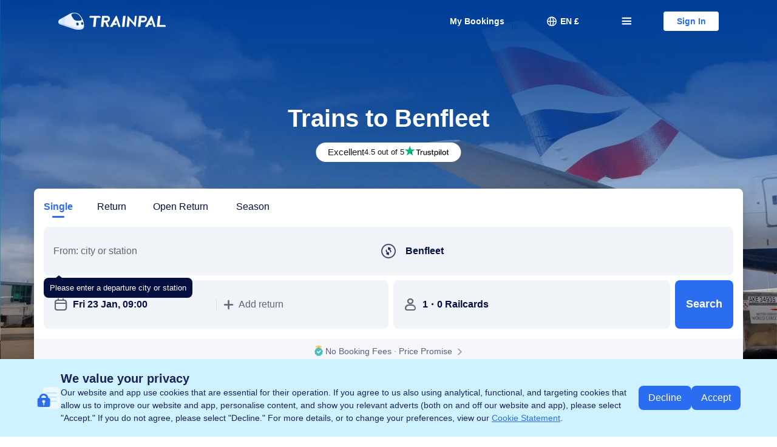

--- FILE ---
content_type: application/javascript
request_url: https://aw-s.tripcdn.com/ares/NFES/100058854/1768997037849/_next/static/chunks/commonsLib-b7f9149da889efb0.js
body_size: 90234
content:
(self.webpackChunk_N_E=self.webpackChunk_N_E||[]).push([[4654],{43286:function(e,t,n){"use strict";n.d(t,{ZP:function(){return ev}});/*!
 * better-scroll / core
 * (c) 2016-2023 ustbhuangyi
 * Released under the MIT License.
 *//*! *****************************************************************************
Copyright (c) Microsoft Corporation.

Permission to use, copy, modify, and/or distribute this software for any
purpose with or without fee is hereby granted.

THE SOFTWARE IS PROVIDED "AS IS" AND THE AUTHOR DISCLAIMS ALL WARRANTIES WITH
REGARD TO THIS SOFTWARE INCLUDING ALL IMPLIED WARRANTIES OF MERCHANTABILITY
AND FITNESS. IN NO EVENT SHALL THE AUTHOR BE LIABLE FOR ANY SPECIAL, DIRECT,
INDIRECT, OR CONSEQUENTIAL DAMAGES OR ANY DAMAGES WHATSOEVER RESULTING FROM
LOSS OF USE, DATA OR PROFITS, WHETHER IN AN ACTION OF CONTRACT, NEGLIGENCE OR
OTHER TORTIOUS ACTION, ARISING OUT OF OR IN CONNECTION WITH THE USE OR
PERFORMANCE OF THIS SOFTWARE.
***************************************************************************** */var r,o,i,a,s=function(e,t){return(s=Object.setPrototypeOf||({__proto__:[]})instanceof Array&&function(e,t){e.__proto__=t}||function(e,t){for(var n in t)Object.prototype.hasOwnProperty.call(t,n)&&(e[n]=t[n])})(e,t)};function c(e,t){function n(){this.constructor=e}s(e,t),e.prototype=null===t?Object.create(t):(n.prototype=t.prototype,new n)}var l=function(){return(l=Object.assign||function(e){for(var t,n=1,r=arguments.length;n<r;n++)for(var o in t=arguments[n])Object.prototype.hasOwnProperty.call(t,o)&&(e[o]=t[o]);return e}).apply(this,arguments)};function u(){for(var e=0,t=0,n=arguments.length;t<n;t++)e+=arguments[t].length;for(var r=Array(e),o=0,t=0;t<n;t++)for(var i=arguments[t],a=0,s=i.length;a<s;a++,o++)r[o]=i[a];return r}var f=[{sourceKey:"scroller.scrollBehaviorX.currentPos",key:"x"},{sourceKey:"scroller.scrollBehaviorY.currentPos",key:"y"},{sourceKey:"scroller.scrollBehaviorX.hasScroll",key:"hasHorizontalScroll"},{sourceKey:"scroller.scrollBehaviorY.hasScroll",key:"hasVerticalScroll"},{sourceKey:"scroller.scrollBehaviorX.contentSize",key:"scrollerWidth"},{sourceKey:"scroller.scrollBehaviorY.contentSize",key:"scrollerHeight"},{sourceKey:"scroller.scrollBehaviorX.maxScrollPos",key:"maxScrollX"},{sourceKey:"scroller.scrollBehaviorY.maxScrollPos",key:"maxScrollY"},{sourceKey:"scroller.scrollBehaviorX.minScrollPos",key:"minScrollX"},{sourceKey:"scroller.scrollBehaviorY.minScrollPos",key:"minScrollY"},{sourceKey:"scroller.scrollBehaviorX.movingDirection",key:"movingDirectionX"},{sourceKey:"scroller.scrollBehaviorY.movingDirection",key:"movingDirectionY"},{sourceKey:"scroller.scrollBehaviorX.direction",key:"directionX"},{sourceKey:"scroller.scrollBehaviorY.direction",key:"directionY"},{sourceKey:"scroller.actions.enabled",key:"enabled"},{sourceKey:"scroller.animater.pending",key:"pending"},{sourceKey:"scroller.animater.stop",key:"stop"},{sourceKey:"scroller.scrollTo",key:"scrollTo"},{sourceKey:"scroller.scrollBy",key:"scrollBy"},{sourceKey:"scroller.scrollToElement",key:"scrollToElement"},{sourceKey:"scroller.resetPosition",key:"resetPosition"}],p="undefined"!=typeof window,d=p&&navigator.userAgent.toLowerCase(),h=!!(d&&/wechatdevtools/.test(d)),m=d&&d.indexOf("android")>0,v=function(){if("string"==typeof d){var e=/os (\d\d?_\d(_\d)?)/.exec(d);if(!e)return!1;var t=e[1].split("_").map(function(e){return parseInt(e,10)});return!!(13===t[0]&&t[1]>=4)}return!1}(),g=!1;if(p)try{var y={};Object.defineProperty(y,"passive",{get:function(){g=!0}}),window.addEventListener("test-passive",function(){},y)}catch(b){}function w(){return window.performance&&window.performance.now&&window.performance.timing?window.performance.now()+window.performance.timing.navigationStart:+new Date}var k=function(e,t){for(var n in t)e[n]=t[n];return e},E=p&&document.createElement("div").style,x=function(){if(!p)return!1;for(var e=0,t=[{key:"standard",value:"transform"},{key:"webkit",value:"webkitTransform"},{key:"Moz",value:"MozTransform"},{key:"O",value:"OTransform"},{key:"ms",value:"msTransform"}];e<t.length;e++){var n=t[e];if(void 0!==E[n.value])return n.key}return!1}();function _(e){return!1===x?e:"standard"===x?"transitionEnd"===e?"transitionend":e:x+e.charAt(0).toUpperCase()+e.substr(1)}function O(e){return"string"==typeof e?document.querySelector(e):e}function S(e,t,n,r){var o=g?{passive:!1,capture:!!r}:!!r;e.addEventListener(t,n,o)}function P(e,t,n,r){e.removeEventListener(t,n,{capture:!!r})}function C(e){e.cancelable&&e.preventDefault()}function T(e){for(var t=0,n=0;e;)t-=e.offsetLeft,n-=e.offsetTop,e=e.offsetParent;return{left:t,top:n}}x&&"standard"!==x&&x.toLowerCase();var N=_("transform"),D=_("transition"),M=p&&_("perspective") in E,A=p&&("ontouchstart"in window||h),j=p&&D in E,I={transform:N,transition:D,transitionTimingFunction:_("transitionTimingFunction"),transitionDuration:_("transitionDuration"),transitionDelay:_("transitionDelay"),transformOrigin:_("transformOrigin"),transitionEnd:_("transitionEnd"),transitionProperty:_("transitionProperty")},B={touchstart:1,touchmove:1,touchend:1,touchcancel:1,mousedown:2,mousemove:2,mouseup:2};function R(e){if(!(e instanceof window.SVGElement))return{top:e.offsetTop,left:e.offsetLeft,width:e.offsetWidth,height:e.offsetHeight};var t=e.getBoundingClientRect();return{top:t.top,left:t.left,width:t.width,height:t.height}}function L(e,t){for(var n in t)if(t[n].test(e[n]))return!0;return!1}function Z(e,t){void 0===t&&(t="click"),"mouseup"===e.type?n=e:("touchend"===e.type||"touchcancel"===e.type)&&(n=e.changedTouches[0]);var n,r,o={};n&&(o.screenX=n.screenX||0,o.screenY=n.screenY||0,o.clientX=n.clientX||0,o.clientY=n.clientY||0);var i=e.ctrlKey,a=e.shiftKey,s=e.altKey,c=e.metaKey;if("undefined"!=typeof MouseEvent)try{r=new MouseEvent(t,k(l({bubbles:!0,cancelable:!0},{ctrlKey:i,shiftKey:a,altKey:s,metaKey:c}),o))}catch(u){f()}else f();function f(){(r=document.createEvent("Event")).initEvent(t,!0,!0),k(r,o)}r.forwardedTouchEvent=!0,r._constructed=!0,e.target.dispatchEvent(r)}var H={swipe:{style:"cubic-bezier(0.23, 1, 0.32, 1)",fn:function(e){return 1+--e*e*e*e*e}},swipeBounce:{style:"cubic-bezier(0.25, 0.46, 0.45, 0.94)",fn:function(e){return e*(2-e)}},bounce:{style:"cubic-bezier(0.165, 0.84, 0.44, 1)",fn:function(e){return 1- --e*e*e*e}}},z=1e3/60,F=p&&window;function U(){}var Y=p?F.requestAnimationFrame||F.webkitRequestAnimationFrame||F.mozRequestAnimationFrame||F.oRequestAnimationFrame||function(e){return window.setTimeout(e,e.interval||z)}:U,W=p?F.cancelAnimationFrame||F.webkitCancelAnimationFrame||F.mozCancelAnimationFrame||F.oCancelAnimationFrame||function(e){window.clearTimeout(e)}:U,X=function(e){},K={enumerable:!0,configurable:!0,get:X,set:X},q=function(e,t){for(var n=t.split("."),r=0;r<n.length-1;r++)if("object"!=typeof(e=e[n[r]])||!e)return;var o=n.pop();return"function"==typeof e[o]?function(){return e[o].apply(e,arguments)}:e[o]},V=function(e,t,n){for(var r,o=t.split("."),i=0;i<o.length-1;i++)e[r=o[i]]||(e[r]={}),e=e[r];e[o.pop()]=n},G=function(){function e(e){this.events={},this.eventTypes={},this.registerType(e)}return e.prototype.on=function(e,t,n){return void 0===n&&(n=this),this.hasType(e),this.events[e]||(this.events[e]=[]),this.events[e].push([t,n]),this},e.prototype.once=function(e,t,n){var r=this;void 0===n&&(n=this),this.hasType(e);var o=function(){for(var i=[],a=0;a<arguments.length;a++)i[a]=arguments[a];r.off(e,o);var s=t.apply(n,i);if(!0===s)return s};return o.fn=t,this.on(e,o),this},e.prototype.off=function(e,t){if(!e&&!t)return this.events={},this;if(e){if(this.hasType(e),!t)return this.events[e]=[],this;var n=this.events[e];if(!n)return this;for(var r=n.length;r--;)(n[r][0]===t||n[r][0]&&n[r][0].fn===t)&&n.splice(r,1);return this}},e.prototype.trigger=function(e){for(var t,n=[],r=1;r<arguments.length;r++)n[r-1]=arguments[r];this.hasType(e);var o=this.events[e];if(o)for(var i=o.length,a=u(o),s=0;s<i;s++){var c=a[s],l=c[0],f=c[1];if(l&&!0===(t=l.apply(f,n)))return t}},e.prototype.registerType=function(e){var t=this;e.forEach(function(e){t.eventTypes[e]=e})},e.prototype.destroy=function(){this.events={},this.eventTypes={}},e.prototype.hasType=function(e){var t=this.eventTypes;t[e]!==e&&Object.keys(t).map(function(e){return JSON.stringify(e)})},e}(),J=function(){function e(e,t){this.wrapper=e,this.events=t,this.addDOMEvents()}return e.prototype.destroy=function(){this.removeDOMEvents(),this.events=[]},e.prototype.addDOMEvents=function(){this.handleDOMEvents(S)},e.prototype.removeDOMEvents=function(){this.handleDOMEvents(P)},e.prototype.handleDOMEvents=function(e){var t=this,n=this.wrapper;this.events.forEach(function(r){e(n,r.name,t,!!r.capture)})},e.prototype.handleEvent=function(e){var t=e.type;this.events.some(function(n){return n.name===t&&(n.handler(e),!0)})},e}(),$=function(e){function t(){var t=e.call(this)||this;return t.startX=0,t.startY=0,t.scrollX=!1,t.scrollY=!0,t.freeScroll=!1,t.directionLockThreshold=0,t.eventPassthrough="",t.click=!1,t.dblclick=!1,t.tap="",t.bounce={top:!0,bottom:!0,left:!0,right:!0},t.bounceTime=800,t.momentum=!0,t.momentumLimitTime=300,t.momentumLimitDistance=15,t.swipeTime=2500,t.swipeBounceTime=500,t.deceleration=.0015,t.flickLimitTime=200,t.flickLimitDistance=100,t.resizePolling=60,t.probeType=0,t.stopPropagation=!1,t.preventDefault=!0,t.preventDefaultException={tagName:/^(INPUT|TEXTAREA|BUTTON|SELECT|AUDIO)$/},t.tagException={tagName:/^TEXTAREA$/},t.HWCompositing=!0,t.useTransition=!0,t.bindToWrapper=!1,t.bindToTarget=!1,t.disableMouse=A,t.disableTouch=!A,t.autoBlur=!0,t.autoEndDistance=5,t.outOfBoundaryDampingFactor=1/3,t.specifiedIndexAsContent=0,t.quadrant=1,t}return c(t,e),t.prototype.merge=function(e){if(!e)return this;for(var t in e){if("bounce"===t){this.bounce=this.resolveBounce(e[t]);continue}this[t]=e[t]}return this},t.prototype.process=function(){return this.translateZ=this.HWCompositing&&M?" translateZ(1px)":"",this.useTransition=this.useTransition&&j,this.preventDefault=!this.eventPassthrough&&this.preventDefault,this.scrollX="horizontal"!==this.eventPassthrough&&this.scrollX,this.scrollY="vertical"!==this.eventPassthrough&&this.scrollY,this.freeScroll=this.freeScroll&&!this.eventPassthrough,this.scrollX=!!this.freeScroll||this.scrollX,this.scrollY=!!this.freeScroll||this.scrollY,this.directionLockThreshold=this.eventPassthrough?0:this.directionLockThreshold,this},t.prototype.resolveBounce=function(e){var t={top:!0,right:!0,bottom:!0,left:!0};return"object"==typeof e?k(t,e):e?t:{top:!1,right:!1,bottom:!1,left:!1}},t}(function(){}),Q=function(){function e(e,t){this.wrapper=e,this.options=t,this.hooks=new G(["beforeStart","start","move","end","click"]),this.handleDOMEvents()}return e.prototype.handleDOMEvents=function(){var e=this.options,t=e.bindToWrapper,n=e.disableMouse,r=e.disableTouch,o=e.click,i=this.wrapper,a=t?i:window,s=[],c=[];o&&s.push({name:"click",handler:this.click.bind(this),capture:!0}),r||(s.push({name:"touchstart",handler:this.start.bind(this)}),c.push({name:"touchmove",handler:this.move.bind(this)},{name:"touchend",handler:this.end.bind(this)},{name:"touchcancel",handler:this.end.bind(this)})),n||(s.push({name:"mousedown",handler:this.start.bind(this)}),c.push({name:"mousemove",handler:this.move.bind(this)},{name:"mouseup",handler:this.end.bind(this)})),this.wrapperEventRegister=new J(i,s),this.targetEventRegister=new J(a,c)},e.prototype.beforeHandler=function(e,t){var n=this.options,r=n.preventDefault,o=n.stopPropagation,i=n.preventDefaultException;({start:function(){return r&&!L(e.target,i)},end:function(){return r&&!L(e.target,i)},move:function(){return r}})[t]()&&e.preventDefault(),o&&e.stopPropagation()},e.prototype.setInitiated=function(e){void 0===e&&(e=0),this.initiated=e},e.prototype.start=function(e){var t=B[e.type];if(!this.initiated||this.initiated===t){if(this.setInitiated(t),L(e.target,this.options.tagException)){this.setInitiated();return}if(2!==t||0===e.button){if(this.hooks.trigger(this.hooks.eventTypes.beforeStart,e))return;this.beforeHandler(e,"start");var n=e.touches?e.touches[0]:e;this.pointX=n.pageX,this.pointY=n.pageY,this.hooks.trigger(this.hooks.eventTypes.start,e)}}},e.prototype.move=function(e){if(B[e.type]===this.initiated){this.beforeHandler(e,"move");var t=e.touches?e.touches[0]:e,n=t.pageX-this.pointX,r=t.pageY-this.pointY;if(this.pointX=t.pageX,this.pointY=t.pageY,!this.hooks.trigger(this.hooks.eventTypes.move,{deltaX:n,deltaY:r,e:e})){var o=document.documentElement.scrollLeft||window.pageXOffset||document.body.scrollLeft,i=document.documentElement.scrollTop||window.pageYOffset||document.body.scrollTop,a=this.pointX-o,s=this.pointY-i,c=this.options.autoEndDistance;(a>document.documentElement.clientWidth-c||s>document.documentElement.clientHeight-c||a<c||s<c)&&this.end(e)}}},e.prototype.end=function(e){B[e.type]===this.initiated&&(this.setInitiated(),this.beforeHandler(e,"end"),this.hooks.trigger(this.hooks.eventTypes.end,e))},e.prototype.click=function(e){this.hooks.trigger(this.hooks.eventTypes.click,e)},e.prototype.setContent=function(e){e!==this.wrapper&&(this.wrapper=e,this.rebindDOMEvents())},e.prototype.rebindDOMEvents=function(){this.wrapperEventRegister.destroy(),this.targetEventRegister.destroy(),this.handleDOMEvents()},e.prototype.destroy=function(){this.wrapperEventRegister.destroy(),this.targetEventRegister.destroy(),this.hooks.destroy()},e}(),ee={x:["translateX","px"],y:["translateY","px"]},et=function(){function e(e){this.setContent(e),this.hooks=new G(["beforeTranslate","translate"])}return e.prototype.getComputedPosition=function(){var e=window.getComputedStyle(this.content,null)[I.transform].split(")")[0].split(", ");return{x:+(e[12]||e[4])||0,y:+(e[13]||e[5])||0}},e.prototype.translate=function(e){var t=[];Object.keys(e).forEach(function(n){if(ee[n]){var r=ee[n][0];if(r){var o=ee[n][1],i=e[n];t.push(r+"("+i+o+")")}}}),this.hooks.trigger(this.hooks.eventTypes.beforeTranslate,t,e),this.style[I.transform]=t.join(" "),this.hooks.trigger(this.hooks.eventTypes.translate,e)},e.prototype.setContent=function(e){this.content!==e&&(this.content=e,this.style=e.style)},e.prototype.destroy=function(){this.hooks.destroy()},e}(),en=function(){function e(e,t,n){this.translater=t,this.options=n,this.timer=0,this.hooks=new G(["move","end","beforeForceStop","forceStop","callStop","time","timeFunction"]),this.setContent(e)}return e.prototype.translate=function(e){this.translater.translate(e)},e.prototype.setPending=function(e){this.pending=e},e.prototype.setForceStopped=function(e){this.forceStopped=e},e.prototype.setCallStop=function(e){this.callStopWhenPending=e},e.prototype.setContent=function(e){this.content!==e&&(this.content=e,this.style=e.style,this.stop())},e.prototype.clearTimer=function(){this.timer&&(W(this.timer),this.timer=0)},e.prototype.destroy=function(){this.hooks.destroy(),W(this.timer)},e}(),er=function(e,t,n,r){var o=function(e,t){var n=e-t;return n>0?-1:n<0?1:0},i=o(t.x,e.x),a=o(t.y,e.y),s=n.x-r.x,c=n.y-r.y;return i*s<=0&&a*c<=0},eo=function(e){function t(){return null!==e&&e.apply(this,arguments)||this}return c(t,e),t.prototype.startProbe=function(e,t){var n=this,r=e,o=function(){var i=n.translater.getComputedPosition();er(e,t,i,r)&&n.hooks.trigger(n.hooks.eventTypes.move,i),n.pending||(n.callStopWhenPending?n.callStopWhenPending=!1:n.hooks.trigger(n.hooks.eventTypes.end,i)),r=i,n.pending&&(n.timer=Y(o))};this.callStopWhenPending&&this.setCallStop(!1),W(this.timer),o()},t.prototype.transitionTime=function(e){void 0===e&&(e=0),this.style[I.transitionDuration]=e+"ms",this.hooks.trigger(this.hooks.eventTypes.time,e)},t.prototype.transitionTimingFunction=function(e){this.style[I.transitionTimingFunction]=e,this.hooks.trigger(this.hooks.eventTypes.timeFunction,e)},t.prototype.transitionProperty=function(){this.style[I.transitionProperty]=I.transform},t.prototype.move=function(e,t,n,r){this.setPending(n>0),this.transitionTimingFunction(r),this.transitionProperty(),this.transitionTime(n),this.translate(t);var o=3===this.options.probeType;n&&o&&this.startProbe(e,t),n||(this._reflow=this.content.offsetHeight,o&&this.hooks.trigger(this.hooks.eventTypes.move,t),this.hooks.trigger(this.hooks.eventTypes.end,t))},t.prototype.doStop=function(){var e=this.pending;if(this.setForceStopped(!1),this.setCallStop(!1),e){this.setPending(!1),W(this.timer);var t=this.translater.getComputedPosition(),n=t.x,r=t.y;this.transitionTime(),this.translate({x:n,y:r}),this.setForceStopped(!0),this.setCallStop(!0),this.hooks.trigger(this.hooks.eventTypes.forceStop,{x:n,y:r})}return e},t.prototype.stop=function(){this.doStop()&&this.hooks.trigger(this.hooks.eventTypes.callStop)},t}(en),ei=function(e){function t(){return null!==e&&e.apply(this,arguments)||this}return c(t,e),t.prototype.move=function(e,t,n,r){if(!n){this.translate(t),3===this.options.probeType&&this.hooks.trigger(this.hooks.eventTypes.move,t),this.hooks.trigger(this.hooks.eventTypes.end,t);return}this.animate(e,t,n,r)},t.prototype.animate=function(e,t,n,r){var o=this,i=w(),a=i+n,s=3===this.options.probeType,c=function(){var l=w();if(l>=a){o.translate(t),s&&o.hooks.trigger(o.hooks.eventTypes.move,t),o.hooks.trigger(o.hooks.eventTypes.end,t);return}var u=r(l=(l-i)/n),f={};Object.keys(t).forEach(function(n){var r=e[n],o=t[n];f[n]=(o-r)*u+r}),o.translate(f),s&&o.hooks.trigger(o.hooks.eventTypes.move,f),o.pending&&(o.timer=Y(c)),o.pending||(o.callStopWhenPending?o.callStopWhenPending=!1:o.hooks.trigger(o.hooks.eventTypes.end,t))};this.setPending(!0),this.callStopWhenPending&&this.setCallStop(!1),W(this.timer),c()},t.prototype.doStop=function(){var e=this.pending;if(this.setForceStopped(!1),this.setCallStop(!1),e){this.setPending(!1),W(this.timer);var t=this.translater.getComputedPosition();this.setForceStopped(!0),this.setCallStop(!0),this.hooks.trigger(this.hooks.eventTypes.forceStop,t)}return e},t.prototype.stop=function(){this.doStop()&&this.hooks.trigger(this.hooks.eventTypes.callStop)},t}(en),ea=function(){function e(e,t,n){this.wrapper=e,this.options=n,this.hooks=new G(["beforeComputeBoundary","computeBoundary","momentum","end","ignoreHasScroll"]),this.refresh(t)}return e.prototype.start=function(){this.dist=0,this.setMovingDirection(0),this.setDirection(0)},e.prototype.move=function(e){return e=this.hasScroll?e:0,this.setMovingDirection(e),this.performDampingAlgorithm(e,this.options.outOfBoundaryDampingFactor)},e.prototype.setMovingDirection=function(e){this.movingDirection=e>0?-1:e<0?1:0},e.prototype.setDirection=function(e){this.direction=e>0?-1:e<0?1:0},e.prototype.performDampingAlgorithm=function(e,t){var n=this.currentPos+e;return(n>this.minScrollPos||n<this.maxScrollPos)&&(n=n>this.minScrollPos&&this.options.bounces[0]||n<this.maxScrollPos&&this.options.bounces[1]?this.currentPos+e*t:n>this.minScrollPos?this.minScrollPos:this.maxScrollPos),n},e.prototype.end=function(e){var t={duration:0},n=Math.abs(this.currentPos-this.startPos);if(this.options.momentum&&e<this.options.momentumLimitTime&&n>this.options.momentumLimitDistance){var r=-1===this.direction&&this.options.bounces[0]||1===this.direction&&this.options.bounces[1]?this.wrapperSize:0;t=this.hasScroll?this.momentum(this.currentPos,this.startPos,e,this.maxScrollPos,this.minScrollPos,r,this.options):{destination:this.currentPos,duration:0}}else this.hooks.trigger(this.hooks.eventTypes.end,t);return t},e.prototype.momentum=function(e,t,n,r,o,i,a){void 0===a&&(a=this.options);var s=e-t,c=Math.abs(s)/n,l=a.deceleration,u=a.swipeBounceTime,f={destination:e+c*c/l*(s<0?-1:1),duration:Math.min(a.swipeTime,2*c/l),rate:15};return this.hooks.trigger(this.hooks.eventTypes.momentum,f,s),f.destination<r?(f.destination=i?Math.max(r-i/4,r-i/f.rate*c):r,f.duration=u):f.destination>o&&(f.destination=i?Math.min(o+i/4,o+i/f.rate*c):o,f.duration=u),f.destination=Math.round(f.destination),f},e.prototype.updateDirection=function(){var e=this.currentPos-this.absStartPos;this.setDirection(e)},e.prototype.refresh=function(e){var t=this.options.rect,n=t.size,r=t.position,o="static"===window.getComputedStyle(this.wrapper,null).position,i=R(this.wrapper);this.wrapperSize=this.wrapper["width"===n?"clientWidth":"clientHeight"],this.setContent(e);var a=R(this.content);this.contentSize=a[n],this.relativeOffset=a[r],o&&(this.relativeOffset-=i[r]),this.computeBoundary(),this.setDirection(0)},e.prototype.setContent=function(e){e!==this.content&&(this.content=e,this.resetState())},e.prototype.resetState=function(){this.currentPos=0,this.startPos=0,this.dist=0,this.setDirection(0),this.setMovingDirection(0),this.resetStartPos()},e.prototype.computeBoundary=function(){this.hooks.trigger(this.hooks.eventTypes.beforeComputeBoundary);var e={minScrollPos:0,maxScrollPos:this.wrapperSize-this.contentSize};e.maxScrollPos<0&&(e.maxScrollPos-=this.relativeOffset,0===this.options.specifiedIndexAsContent&&(e.minScrollPos=-this.relativeOffset)),this.hooks.trigger(this.hooks.eventTypes.computeBoundary,e),this.minScrollPos=e.minScrollPos,this.maxScrollPos=e.maxScrollPos,this.hasScroll=this.options.scrollable&&this.maxScrollPos<this.minScrollPos,!this.hasScroll&&this.minScrollPos<this.maxScrollPos&&(this.maxScrollPos=this.minScrollPos,this.contentSize=this.wrapperSize)},e.prototype.updatePosition=function(e){this.currentPos=e},e.prototype.getCurrentPos=function(){return this.currentPos},e.prototype.checkInBoundary=function(){var e=this.adjustPosition(this.currentPos),t=e===this.getCurrentPos();return{position:e,inBoundary:t}},e.prototype.adjustPosition=function(e){return this.hasScroll||this.hooks.trigger(this.hooks.eventTypes.ignoreHasScroll)?e>this.minScrollPos?e=this.minScrollPos:e<this.maxScrollPos&&(e=this.maxScrollPos):e=this.minScrollPos,e},e.prototype.updateStartPos=function(){this.startPos=this.currentPos},e.prototype.updateAbsStartPos=function(){this.absStartPos=this.currentPos},e.prototype.resetStartPos=function(){this.updateStartPos(),this.updateAbsStartPos()},e.prototype.getAbsDist=function(e){return this.dist+=e,Math.abs(this.dist)},e.prototype.destroy=function(){this.hooks.destroy()},e}(),es=((r={}).yes=function(e){return!0},r.no=function(e){return C(e),!1},r),ec=((o={}).horizontal=((i={}).yes="horizontal",i.no="vertical",i),o.vertical=((a={}).yes="vertical",a.no="horizontal",a),o),el=function(){function e(e,t,n){this.directionLockThreshold=e,this.freeScroll=t,this.eventPassthrough=n,this.reset()}return e.prototype.reset=function(){this.directionLocked=""},e.prototype.checkMovingDirection=function(e,t,n){return this.computeDirectionLock(e,t),this.handleEventPassthrough(n)},e.prototype.adjustDelta=function(e,t){return"horizontal"===this.directionLocked?t=0:"vertical"===this.directionLocked&&(e=0),{deltaX:e,deltaY:t}},e.prototype.computeDirectionLock=function(e,t){""!==this.directionLocked||this.freeScroll||(e>t+this.directionLockThreshold?this.directionLocked="horizontal":t>=e+this.directionLockThreshold?this.directionLocked="vertical":this.directionLocked="none")},e.prototype.handleEventPassthrough=function(e){var t=ec[this.directionLocked];if(t){if(this.eventPassthrough===t.yes)return es.yes(e);if(this.eventPassthrough===t.no)return es.no(e)}return!1},e}(),eu=function(){function e(e,t,n,r,o){this.hooks=new G(["start","beforeMove","scrollStart","scroll","beforeEnd","end","scrollEnd","contentNotMoved","detectMovingDirection","coordinateTransformation"]),this.scrollBehaviorX=e,this.scrollBehaviorY=t,this.actionsHandler=n,this.animater=r,this.options=o,this.directionLockAction=new el(o.directionLockThreshold,o.freeScroll,o.eventPassthrough),this.enabled=!0,this.bindActionsHandler()}return e.prototype.bindActionsHandler=function(){var e=this;this.actionsHandler.hooks.on(this.actionsHandler.hooks.eventTypes.start,function(t){return!e.enabled||e.handleStart(t)}),this.actionsHandler.hooks.on(this.actionsHandler.hooks.eventTypes.move,function(t){var n,r=t.deltaX,o=t.deltaY,i=t.e;if(!e.enabled)return!0;var a=2===(n=e.options.quadrant)?[o,-r]:3===n?[-r,-o]:4===n?[-o,r]:[r,o],s={deltaX:a[0],deltaY:a[1]};return e.hooks.trigger(e.hooks.eventTypes.coordinateTransformation,s),e.handleMove(s.deltaX,s.deltaY,i)}),this.actionsHandler.hooks.on(this.actionsHandler.hooks.eventTypes.end,function(t){return!e.enabled||e.handleEnd(t)}),this.actionsHandler.hooks.on(this.actionsHandler.hooks.eventTypes.click,function(t){e.enabled&&!t._constructed&&e.handleClick(t)})},e.prototype.handleStart=function(e){var t=w();this.fingerMoved=!1,this.contentMoved=!1,this.startTime=t,this.directionLockAction.reset(),this.scrollBehaviorX.start(),this.scrollBehaviorY.start(),this.animater.doStop(),this.scrollBehaviorX.resetStartPos(),this.scrollBehaviorY.resetStartPos(),this.hooks.trigger(this.hooks.eventTypes.start,e)},e.prototype.handleMove=function(e,t,n){if(!this.hooks.trigger(this.hooks.eventTypes.beforeMove,n)){var r=this.scrollBehaviorX.getAbsDist(e),o=this.scrollBehaviorY.getAbsDist(t),i=w();if(this.checkMomentum(r,o,i))return!0;if(this.directionLockAction.checkMovingDirection(r,o,n))return this.actionsHandler.setInitiated(),!0;var a=this.directionLockAction.adjustDelta(e,t),s=this.scrollBehaviorX.getCurrentPos(),c=this.scrollBehaviorX.move(a.deltaX),l=this.scrollBehaviorY.getCurrentPos(),u=this.scrollBehaviorY.move(a.deltaY);if(!this.hooks.trigger(this.hooks.eventTypes.detectMovingDirection)){this.fingerMoved||(this.fingerMoved=!0);var f=c!==s||u!==l;this.contentMoved||f||this.hooks.trigger(this.hooks.eventTypes.contentNotMoved),!this.contentMoved&&f&&(this.contentMoved=!0,this.hooks.trigger(this.hooks.eventTypes.scrollStart)),this.contentMoved&&f&&(this.animater.translate({x:c,y:u}),this.dispatchScroll(i))}}},e.prototype.dispatchScroll=function(e){e-this.startTime>this.options.momentumLimitTime&&(this.startTime=e,this.scrollBehaviorX.updateStartPos(),this.scrollBehaviorY.updateStartPos(),1===this.options.probeType&&this.hooks.trigger(this.hooks.eventTypes.scroll,this.getCurrentPos())),this.options.probeType>1&&this.hooks.trigger(this.hooks.eventTypes.scroll,this.getCurrentPos())},e.prototype.checkMomentum=function(e,t,n){return n-this.endTime>this.options.momentumLimitTime&&t<this.options.momentumLimitDistance&&e<this.options.momentumLimitDistance},e.prototype.handleEnd=function(e){if(!this.hooks.trigger(this.hooks.eventTypes.beforeEnd,e)){var t=this.getCurrentPos();if(this.scrollBehaviorX.updateDirection(),this.scrollBehaviorY.updateDirection(),this.hooks.trigger(this.hooks.eventTypes.end,e,t))return!0;t=this.ensureIntegerPos(t),this.animater.translate(t),this.endTime=w();var n=this.endTime-this.startTime;this.hooks.trigger(this.hooks.eventTypes.scrollEnd,t,n)}},e.prototype.ensureIntegerPos=function(e){this.ensuringInteger=!0;var t,n,r=e.x,o=e.y,i=this.scrollBehaviorX,a=i.minScrollPos,s=i.maxScrollPos,c=this.scrollBehaviorY,l=c.minScrollPos,u=c.maxScrollPos;return r=r>0?Math.ceil(r):Math.floor(r),o=o>0?Math.ceil(o):Math.floor(o),{x:r=(t=r)<s?s:t>a?a:t,y:o=(n=o)<u?u:n>l?l:n}},e.prototype.handleClick=function(e){L(e.target,this.options.preventDefaultException)||(C(e),e.stopPropagation())},e.prototype.getCurrentPos=function(){return{x:this.scrollBehaviorX.getCurrentPos(),y:this.scrollBehaviorY.getCurrentPos()}},e.prototype.refresh=function(){this.endTime=0},e.prototype.destroy=function(){this.hooks.destroy()},e}();function ef(e,t,n,r){var o=["momentum","momentumLimitTime","momentumLimitDistance","deceleration","swipeBounceTime","swipeTime","outOfBoundaryDampingFactor","specifiedIndexAsContent"].reduce(function(t,n){return t[n]=e[n],t},{});return o.scrollable=!!e[t],o.bounces=n,o.rect=r,o}function ep(e,t,n){n.forEach(function(n){var r,o;"string"==typeof n?r=o=n:(r=n.source,o=n.target),e.on(r,function(){for(var e=[],n=0;n<arguments.length;n++)e[n]=arguments[n];return t.trigger.apply(t,u([o],e))})})}var ed=function(){function e(e,t,n){this.wrapper=e,this.content=t,this.resizeTimeout=0,this.hooks=new G(["beforeStart","beforeMove","beforeScrollStart","scrollStart","scroll","beforeEnd","scrollEnd","resize","touchEnd","end","flick","scrollCancel","momentum","scrollTo","minDistanceScroll","scrollToElement","beforeRefresh"]),this.options=n;var r,o,i,a,s,c,l=this.options.bounce,u=l.left,f=l.right,p=l.top,d=l.bottom;this.scrollBehaviorX=new ea(e,t,ef(n,"scrollX",[u,f],{size:"width",position:"left"})),this.scrollBehaviorY=new ea(e,t,ef(n,"scrollY",[p,d],{size:"height",position:"top"})),this.translater=new et(this.content),this.animater=(r=this.content,o=this.translater,a=(i=this.options).useTransition,(Object.defineProperty(s={},"probeType",{enumerable:!0,configurable:!1,get:function(){return i.probeType}}),a)?new eo(r,o,s):new ei(r,o,s)),this.actionsHandler=new Q(this.options.bindToTarget?this.content:e,(c=this.options,["click","bindToWrapper","disableMouse","disableTouch","preventDefault","stopPropagation","tagException","preventDefaultException","autoEndDistance"].reduce(function(e,t){return e[t]=c[t],e},{}))),this.actions=new eu(this.scrollBehaviorX,this.scrollBehaviorY,this.actionsHandler,this.animater,this.options);var h=this.resize.bind(this);this.resizeRegister=new J(window,[{name:"orientationchange",handler:h},{name:"resize",handler:h}]),this.registerTransitionEnd(),this.init()}return e.prototype.init=function(){var e=this;this.bindTranslater(),this.bindAnimater(),this.bindActions(),this.hooks.on(this.hooks.eventTypes.scrollEnd,function(){e.togglePointerEvents(!0)})},e.prototype.registerTransitionEnd=function(){this.transitionEndRegister=new J(this.content,[{name:I.transitionEnd,handler:this.transitionEnd.bind(this)}])},e.prototype.bindTranslater=function(){var e=this,t=this.translater.hooks;t.on(t.eventTypes.beforeTranslate,function(t){e.options.translateZ&&t.push(e.options.translateZ)}),t.on(t.eventTypes.translate,function(t){var n=e.getCurrentPos();if(e.updatePositions(t),!0===e.actions.ensuringInteger){e.actions.ensuringInteger=!1;return}(t.x!==n.x||t.y!==n.y)&&e.togglePointerEvents(!1)})},e.prototype.bindAnimater=function(){var e=this;this.animater.hooks.on(this.animater.hooks.eventTypes.end,function(t){e.resetPosition(e.options.bounceTime)||(e.animater.setPending(!1),e.hooks.trigger(e.hooks.eventTypes.scrollEnd,t))}),ep(this.animater.hooks,this.hooks,[{source:this.animater.hooks.eventTypes.move,target:this.hooks.eventTypes.scroll},{source:this.animater.hooks.eventTypes.forceStop,target:this.hooks.eventTypes.scrollEnd}])},e.prototype.bindActions=function(){var e=this,t=this.actions;ep(t.hooks,this.hooks,[{source:t.hooks.eventTypes.start,target:this.hooks.eventTypes.beforeStart},{source:t.hooks.eventTypes.start,target:this.hooks.eventTypes.beforeScrollStart},{source:t.hooks.eventTypes.beforeMove,target:this.hooks.eventTypes.beforeMove},{source:t.hooks.eventTypes.scrollStart,target:this.hooks.eventTypes.scrollStart},{source:t.hooks.eventTypes.scroll,target:this.hooks.eventTypes.scroll},{source:t.hooks.eventTypes.beforeEnd,target:this.hooks.eventTypes.beforeEnd}]),t.hooks.on(t.hooks.eventTypes.end,function(n,r){return e.hooks.trigger(e.hooks.eventTypes.touchEnd,r),!!(e.hooks.trigger(e.hooks.eventTypes.end,r)||!t.fingerMoved&&(e.hooks.trigger(e.hooks.eventTypes.scrollCancel),e.checkClick(n)))||(e.resetPosition(e.options.bounceTime,H.bounce)?(e.animater.setForceStopped(!1),!0):void 0)}),t.hooks.on(t.hooks.eventTypes.scrollEnd,function(n,r){var o=Math.abs(n.x-e.scrollBehaviorX.startPos),i=Math.abs(n.y-e.scrollBehaviorY.startPos);if(e.checkFlick(r,o,i)){e.animater.setForceStopped(!1),e.hooks.trigger(e.hooks.eventTypes.flick);return}if(e.momentum(n,r)){e.animater.setForceStopped(!1);return}t.contentMoved&&e.hooks.trigger(e.hooks.eventTypes.scrollEnd,n),e.animater.forceStopped&&e.animater.setForceStopped(!1)})},e.prototype.checkFlick=function(e,t,n){if(this.hooks.events.flick.length>1&&e<this.options.flickLimitTime&&t<this.options.flickLimitDistance&&n<this.options.flickLimitDistance&&(n>1||t>1))return!0},e.prototype.momentum=function(e,t){var n={time:0,easing:H.swiper,newX:e.x,newY:e.y},r=this.scrollBehaviorX.end(t),o=this.scrollBehaviorY.end(t);if(n.newX=null==r.destination?n.newX:r.destination,n.newY=null==o.destination?n.newY:o.destination,n.time=Math.max(r.duration,o.duration),this.hooks.trigger(this.hooks.eventTypes.momentum,n,this),n.newX!==e.x||n.newY!==e.y)return(n.newX>this.scrollBehaviorX.minScrollPos||n.newX<this.scrollBehaviorX.maxScrollPos||n.newY>this.scrollBehaviorY.minScrollPos||n.newY<this.scrollBehaviorY.maxScrollPos)&&(n.easing=H.swipeBounce),this.scrollTo(n.newX,n.newY,n.time,n.easing),!0},e.prototype.checkClick=function(e){var t={preventClick:this.animater.forceStopped};if(this.hooks.trigger(this.hooks.eventTypes.checkClick))return this.animater.setForceStopped(!1),!0;if(!t.preventClick){var n,r,o=this.options.dblclick,i=!1;if(o&&this.lastClickTime){var a=o.delay;w()-this.lastClickTime<(void 0===a?300:a)&&(i=!0,Z(e,"dblclick"))}return this.options.tap&&(n=this.options.tap,(r=document.createEvent("Event")).initEvent(n,!0,!0),r.pageX=e.pageX,r.pageY=e.pageY,e.target.dispatchEvent(r)),this.options.click&&!L(e.target,this.options.preventDefaultException)&&Z(e),this.lastClickTime=i?null:w(),!0}return!1},e.prototype.resize=function(){var e=this;this.actions.enabled&&(m&&(this.wrapper.scrollTop=0),clearTimeout(this.resizeTimeout),this.resizeTimeout=window.setTimeout(function(){e.hooks.trigger(e.hooks.eventTypes.resize)},this.options.resizePolling))},e.prototype.transitionEnd=function(e){e.target===this.content&&this.animater.pending&&(this.animater.transitionTime(),this.resetPosition(this.options.bounceTime,H.bounce)||(this.animater.setPending(!1),3!==this.options.probeType&&this.hooks.trigger(this.hooks.eventTypes.scrollEnd,this.getCurrentPos())))},e.prototype.togglePointerEvents=function(e){void 0===e&&(e=!0);for(var t=this.content.children.length?this.content.children:[this.content],n=e?"auto":"none",r=0;r<t.length;r++){var o=t[r];o.isBScrollContainer||(o.style.pointerEvents=n)}},e.prototype.refresh=function(e){var t=this.setContent(e);this.hooks.trigger(this.hooks.eventTypes.beforeRefresh),this.scrollBehaviorX.refresh(e),this.scrollBehaviorY.refresh(e),t&&(this.translater.setContent(e),this.animater.setContent(e),this.transitionEndRegister.destroy(),this.registerTransitionEnd(),this.options.bindToTarget&&this.actionsHandler.setContent(e)),this.actions.refresh(),this.wrapperOffset=T(this.wrapper)},e.prototype.setContent=function(e){var t=e!==this.content;return t&&(this.content=e),t},e.prototype.scrollBy=function(e,t,n,r){void 0===n&&(n=0);var o=this.getCurrentPos(),i=o.x,a=o.y;r=r||H.bounce,e+=i,t+=a,this.scrollTo(e,t,n,r)},e.prototype.scrollTo=function(e,t,n,r,o){void 0===n&&(n=0),void 0===r&&(r=H.bounce),void 0===o&&(o={start:{},end:{}});var i=this.options.useTransition?r.style:r.fn,a=this.getCurrentPos(),s=l({x:a.x,y:a.y},o.start),c=l({x:e,y:t},o.end);if(this.hooks.trigger(this.hooks.eventTypes.scrollTo,c),!function(e,t){for(var n=Object.keys(e),r=0;r<n.length;r++){var o=n[r];if(e[o]!==t[o])return!1}return!0}(s,c)){var u=Math.abs(c.x-s.x),f=Math.abs(c.y-s.y);u<1&&f<1&&(n=0,this.hooks.trigger(this.hooks.eventTypes.minDistanceScroll)),this.animater.move(s,c,n,i)}},e.prototype.scrollToElement=function(e,t,n,r,o){var i=O(e),a=T(i),s=function(e,t,n){return"number"==typeof e?e:e?Math.round(t/2-n/2):0};n=s(n,i.offsetWidth,this.wrapper.offsetWidth),r=s(r,i.offsetHeight,this.wrapper.offsetHeight);var c=function(e,t,n,r){return e-=t,e=r.adjustPosition(e-n)};a.left=c(a.left,this.wrapperOffset.left,n,this.scrollBehaviorX),a.top=c(a.top,this.wrapperOffset.top,r,this.scrollBehaviorY),this.hooks.trigger(this.hooks.eventTypes.scrollToElement,i,a)||this.scrollTo(a.left,a.top,t,o)},e.prototype.resetPosition=function(e,t){void 0===e&&(e=0),void 0===t&&(t=H.bounce);var n=this.scrollBehaviorX.checkInBoundary(),r=n.position,o=n.inBoundary,i=this.scrollBehaviorY.checkInBoundary(),a=i.position,s=i.inBoundary;return(!o||!s)&&(v&&this.reflow(),this.scrollTo(r,a,e,t),!0)},e.prototype.reflow=function(){this._reflow=this.content.offsetHeight},e.prototype.updatePositions=function(e){this.scrollBehaviorX.updatePosition(e.x),this.scrollBehaviorY.updatePosition(e.y)},e.prototype.getCurrentPos=function(){return this.actions.getCurrentPos()},e.prototype.enable=function(){this.actions.enabled=!0},e.prototype.disable=function(){W(this.animater.timer),this.actions.enabled=!1},e.prototype.destroy=function(){var e=this;["resizeRegister","transitionEndRegister","actionsHandler","actions","hooks","animater","translater","scrollBehaviorX","scrollBehaviorY"].forEach(function(t){return e[t].destroy()})},e}(),eh=function(e){function t(t,n){var r=e.call(this,["refresh","contentChanged","enable","disable","beforeScrollStart","scrollStart","scroll","scrollEnd","scrollCancel","touchEnd","flick","destroy"])||this,o=O(t);return o&&(r.plugins={},r.options=new $().merge(n).process(),r.setContent(o).valid&&(r.hooks=new G(["refresh","enable","disable","destroy","beforeInitialScrollTo","contentChanged"]),r.init(o))),r}return c(t,e),t.use=function(e){var n=e.pluginName;return t.plugins.some(function(t){return e===t.ctor})||null==n||(t.pluginsMap[n]=!0,t.plugins.push({name:n,applyOrder:e.applyOrder,ctor:e})),t},t.prototype.setContent=function(e){var t=!1,n=!0,r=e.children[this.options.specifiedIndexAsContent];return r?(t=this.content!==r)&&(this.content=r):n=!1,{valid:n,contentChanged:t}},t.prototype.init=function(e){var t=this;this.wrapper=e,e.isBScrollContainer=!0,this.scroller=new ed(e,this.content,this.options),this.scroller.hooks.on(this.scroller.hooks.eventTypes.resize,function(){t.refresh()}),this.eventBubbling(),this.handleAutoBlur(),this.enable(),this.proxy(f),this.applyPlugins(),this.refreshWithoutReset(this.content);var n=this.options,r={x:n.startX,y:n.startY};this.hooks.trigger(this.hooks.eventTypes.beforeInitialScrollTo,r)||this.scroller.scrollTo(r.x,r.y)},t.prototype.applyPlugins=function(){var e=this,n=this.options;t.plugins.sort(function(e,t){var n,r=((n={}).pre=-1,n.post=1,n);return(e.applyOrder?r[e.applyOrder]:0)-(t.applyOrder?r[t.applyOrder]:0)}).forEach(function(t){var r=t.ctor;n[t.name]&&"function"==typeof r&&(e.plugins[t.name]=new r(e))})},t.prototype.handleAutoBlur=function(){this.options.autoBlur&&this.on(this.eventTypes.beforeScrollStart,function(){var e=document.activeElement;e&&("INPUT"===e.tagName||"TEXTAREA"===e.tagName)&&e.blur()})},t.prototype.eventBubbling=function(){ep(this.scroller.hooks,this,[this.eventTypes.beforeScrollStart,this.eventTypes.scrollStart,this.eventTypes.scroll,this.eventTypes.scrollEnd,this.eventTypes.scrollCancel,this.eventTypes.touchEnd,this.eventTypes.flick])},t.prototype.refreshWithoutReset=function(e){this.scroller.refresh(e),this.hooks.trigger(this.hooks.eventTypes.refresh,e),this.trigger(this.eventTypes.refresh,e)},t.prototype.proxy=function(e){var t=this;e.forEach(function(e){var n=e.key,r=e.sourceKey;K.get=function(){return q(this,r)},K.set=function(e){V(this,r,e)},Object.defineProperty(t,n,K)})},t.prototype.refresh=function(){var e=this.setContent(this.wrapper),t=e.contentChanged;if(e.valid){var n=this.content;this.refreshWithoutReset(n),t&&(this.hooks.trigger(this.hooks.eventTypes.contentChanged,n),this.trigger(this.eventTypes.contentChanged,n)),this.scroller.resetPosition()}},t.prototype.enable=function(){this.scroller.enable(),this.hooks.trigger(this.hooks.eventTypes.enable),this.trigger(this.eventTypes.enable)},t.prototype.disable=function(){this.scroller.disable(),this.hooks.trigger(this.hooks.eventTypes.disable),this.trigger(this.eventTypes.disable)},t.prototype.destroy=function(){this.hooks.trigger(this.hooks.eventTypes.destroy),this.trigger(this.eventTypes.destroy),this.scroller.destroy()},t.prototype.eventRegister=function(e){this.registerType(e)},t.plugins=[],t.pluginsMap={},t}(G);function em(e,t){return new eh(e,t)}em.use=eh.use,em.plugins=eh.plugins,em.pluginsMap=eh.pluginsMap;var ev=em},69287:function(e,t,n){"use strict";n.d(t,{Z:function(){return m}});var r="undefined"!=typeof window,o=r&&navigator.userAgent.toLowerCase();o&&/wechatdevtools/.test(o),o&&o.indexOf("android"),function(){if("string"==typeof o){var e=/os (\d\d?_\d(_\d)?)/.exec(o);if(e){var t=e[1].split("_").map(function(e){return parseInt(e,10)});13===t[0]&&t[1]}}}();var i=!1;if(r)try{var a={};Object.defineProperty(a,"passive",{get:function(){i=!0}}),window.addEventListener("test-passive",function(){},a)}catch(s){}var c=function(e,t){for(var n in t)e[n]=t[n];return e},l=r&&document.createElement("div").style,u=function(){if(!r)return!1;for(var e=0,t=[{key:"standard",value:"transform"},{key:"webkit",value:"webkitTransform"},{key:"Moz",value:"MozTransform"},{key:"O",value:"OTransform"},{key:"ms",value:"msTransform"}];e<t.length;e++){var n=t[e];if(void 0!==l[n.value])return n.key}return!1}();function f(e){return!1===u?e:"standard"===u?"transitionEnd"===e?"transitionend":e:u+e.charAt(0).toUpperCase()+e.substr(1)}function p(e,t,n,r){var o=i?{passive:!1,capture:!!r}:!!r;e.addEventListener(t,n,o)}function d(e,t,n,r){e.removeEventListener(t,n,{capture:!!r})}u&&"standard"!==u&&u.toLowerCase(),f("transform"),f("transition"),r&&f("perspective"),f("transitionTimingFunction"),f("transitionDuration"),f("transitionDelay"),f("transformOrigin"),f("transitionEnd"),f("transitionProperty");var h=function(){function e(e,t){this.wrapper=e,this.events=t,this.addDOMEvents()}return e.prototype.destroy=function(){this.removeDOMEvents(),this.events=[]},e.prototype.addDOMEvents=function(){this.handleDOMEvents(p)},e.prototype.removeDOMEvents=function(){this.handleDOMEvents(d)},e.prototype.handleDOMEvents=function(e){var t=this,n=this.wrapper;this.events.forEach(function(r){e(n,r.name,t,!!r.capture)})},e.prototype.handleEvent=function(e){var t=e.type;this.events.some(function(n){return n.name===t&&(n.handler(e),!0)})},e}(),m=function(){function e(e){this.scroll=e,this.wheelEndTimer=0,this.wheelMoveTimer=0,this.wheelStart=!1,this.init()}return e.prototype.init=function(){this.handleBScroll(),this.handleOptions(),this.handleHooks(),this.registerEvent()},e.prototype.handleBScroll=function(){this.scroll.registerType(["alterOptions","mousewheelStart","mousewheelMove","mousewheelEnd"])},e.prototype.handleOptions=function(){var e=!0===this.scroll.options.mouseWheel?{}:this.scroll.options.mouseWheel;this.mouseWheelOpt=c({speed:20,invert:!1,easeTime:300,discreteTime:400,throttleTime:0,dampingFactor:.1},e)},e.prototype.handleHooks=function(){this.hooksFn=[],this.registerHooks(this.scroll.hooks,"destroy",this.destroy)},e.prototype.registerEvent=function(){this.eventRegister=new h(this.scroll.scroller.wrapper,[{name:"wheel",handler:this.wheelHandler.bind(this)},{name:"mousewheel",handler:this.wheelHandler.bind(this)},{name:"DOMMouseScroll",handler:this.wheelHandler.bind(this)}])},e.prototype.registerHooks=function(e,t,n){e.on(t,n,this),this.hooksFn.push([e,t,n])},e.prototype.wheelHandler=function(e){if(this.scroll.enabled){this.beforeHandler(e),this.wheelStart||(this.wheelStartHandler(e),this.wheelStart=!0);var t=this.getWheelDelta(e);this.wheelMoveHandler(t),this.wheelEndDetector(t)}},e.prototype.wheelStartHandler=function(e){this.cleanCache();var t=this.scroll.scroller,n=t.scrollBehaviorX,r=t.scrollBehaviorY;n.setMovingDirection(0),r.setMovingDirection(0),n.setDirection(0),r.setDirection(0),this.scroll.trigger(this.scroll.eventTypes.alterOptions,this.mouseWheelOpt),this.scroll.trigger(this.scroll.eventTypes.mousewheelStart)},e.prototype.cleanCache=function(){this.deltaCache=[]},e.prototype.wheelMoveHandler=function(e){var t=this,n=this.mouseWheelOpt,r=n.throttleTime,o=n.dampingFactor;if(r&&this.wheelMoveTimer)this.deltaCache.push(e);else{var i=this.deltaCache.reduce(function(e,t){return{x:e.x+t.x,y:e.y+t.y}},{x:0,y:0});this.cleanCache();var a=this.scroll.scroller,s=a.scrollBehaviorX,c=a.scrollBehaviorY;s.setMovingDirection(-e.directionX),c.setMovingDirection(-e.directionY),s.setDirection(e.x),c.setDirection(e.y);var l=s.performDampingAlgorithm(Math.round(e.x)+i.x,o),u=c.performDampingAlgorithm(Math.round(e.y)+i.x,o);if(!this.scroll.trigger(this.scroll.eventTypes.mousewheelMove,{x:l,y:u})){var f=this.getEaseTime();(l!==this.scroll.x||u!==this.scroll.y)&&this.scroll.scrollTo(l,u,f)}r&&(this.wheelMoveTimer=window.setTimeout(function(){t.wheelMoveTimer=0},r))}},e.prototype.wheelEndDetector=function(e){var t=this;window.clearTimeout(this.wheelEndTimer),this.wheelEndTimer=window.setTimeout(function(){t.wheelStart=!1,window.clearTimeout(t.wheelMoveTimer),t.wheelMoveTimer=0,t.scroll.trigger(t.scroll.eventTypes.mousewheelEnd,e)},this.mouseWheelOpt.discreteTime)},e.prototype.getWheelDelta=function(e){var t=this.mouseWheelOpt,n=t.speed,r=t.invert,o=0,i=0,a=r?-1:1;switch(!0){case"deltaX"in e:1===e.deltaMode?(o=-e.deltaX*n,i=-e.deltaY*n):(o=-e.deltaX,i=-e.deltaY);break;case"wheelDeltaX"in e:o=e.wheelDeltaX/120*n,i=e.wheelDeltaY/120*n;break;case"wheelDelta"in e:o=i=e.wheelDelta/120*n;break;case"detail"in e:o=i=-e.detail/3*n}o*=a,i*=a,this.scroll.hasVerticalScroll||(Math.abs(i)>Math.abs(o)&&(o=i),i=0),this.scroll.hasHorizontalScroll||(o=0);var s=o>0?-1:o<0?1:0,c=i>0?-1:i<0?1:0;return{x:o,y:i,directionX:s,directionY:c}},e.prototype.beforeHandler=function(e){var t=this.scroll.options,n=t.preventDefault,r=t.stopPropagation,o=t.preventDefaultException;n&&!function(e,t){for(var n in t)if(t[n].test(e[n]))return!0;return!1}(e.target,o)&&e.cancelable&&e.preventDefault(),r&&e.stopPropagation()},e.prototype.getEaseTime=function(){return Math.max(this.mouseWheelOpt.easeTime,100)},e.prototype.destroy=function(){this.eventRegister.destroy(),window.clearTimeout(this.wheelEndTimer),window.clearTimeout(this.wheelMoveTimer),this.hooksFn.forEach(function(e){var t=e[0],n=e[1],r=e[2];t.off(n,r)})},e.pluginName="mouseWheel",e.applyOrder="pre",e}()},82720:function(e,t,n){"use strict";n.d(t,{Z:function(){return b}});/*!
 * better-scroll / wheel
 * (c) 2016-2023 ustbhuangyi
 * Released under the MIT License.
 */var r="undefined"!=typeof window,o=r&&navigator.userAgent.toLowerCase();if(o&&/wechatdevtools/.test(o),o&&o.indexOf("android"),function(){if("string"==typeof o){var e=/os (\d\d?_\d(_\d)?)/.exec(o);if(e){var t=e[1].split("_").map(function(e){return parseInt(e,10)});13===t[0]&&t[1]}}}(),r)try{var i={};Object.defineProperty(i,"passive",{get:function(){}}),window.addEventListener("test-passive",function(){},i)}catch(a){}var s=function(e,t){for(var n in t)e[n]=t[n];return e},c=r&&document.createElement("div").style,l=function(){if(!r)return!1;for(var e=0,t=[{key:"standard",value:"transform"},{key:"webkit",value:"webkitTransform"},{key:"Moz",value:"MozTransform"},{key:"O",value:"OTransform"},{key:"ms",value:"msTransform"}];e<t.length;e++){var n=t[e];if(void 0!==c[n.value])return n.key}return!1}();function u(e){return!1===l?e:"standard"===l?"transitionEnd"===e?"transitionend":e:l+e.charAt(0).toUpperCase()+e.substr(1)}l&&"standard"!==l&&l.toLowerCase();var f=u("transform"),p=u("transition");r&&u("perspective");var d={transform:f,transition:p,transitionTimingFunction:u("transitionTimingFunction"),transitionDuration:u("transitionDuration"),transitionDelay:u("transitionDelay"),transformOrigin:u("transformOrigin"),transitionEnd:u("transitionEnd"),transitionProperty:u("transitionProperty")};function h(e,t){return RegExp("(^|\\s)"+t+"(\\s|$)").test(e.className)}var m={swipe:{style:"cubic-bezier(0.23, 1, 0.32, 1)",fn:function(e){return 1+--e*e*e*e*e}},swipeBounce:{style:"cubic-bezier(0.25, 0.46, 0.45, 0.94)",fn:function(e){return e*(2-e)}},bounce:{style:"cubic-bezier(0.165, 0.84, 0.44, 1)",fn:function(e){return 1- --e*e*e*e}}},v=[{key:"wheelTo",name:"wheelTo"},{key:"getSelectedIndex",name:"getSelectedIndex"},{key:"restorePosition",name:"restorePosition"}].map(function(e){return{key:e.key,sourceKey:"plugins.wheel."+e.name}}),g="wheelIndexChanged",y={rate:4},b=function(){function e(e){this.scroll=e,this.init()}return e.prototype.init=function(){this.handleBScroll(),this.handleOptions(),this.handleHooks(),this.refreshBoundary(),this.setSelectedIndex(this.options.selectedIndex)},e.prototype.handleBScroll=function(){this.scroll.proxy(v),this.scroll.registerType([g])},e.prototype.handleOptions=function(){var e=!0===this.scroll.options.wheel?{}:this.scroll.options.wheel;this.options=s({wheelWrapperClass:"wheel-scroll",wheelItemClass:"wheel-item",rotate:25,adjustTime:400,selectedIndex:0,wheelDisabledItemClass:"wheel-disabled-item"},e)},e.prototype.handleHooks=function(){var e=this,t=this.scroll,n=this.scroll.scroller,r=n.actionsHandler,o=n.scrollBehaviorX,i=n.scrollBehaviorY,a=n.animater,s=n.content;t.on(t.eventTypes.scrollEnd,function(t){var r=e.findNearestValidWheel(t.y).index;if(n.animater.forceStopped&&!e.isAdjustingPosition)return e.target=e.items[r],!0;e.setSelectedIndex(r),e.isAdjustingPosition&&(e.isAdjustingPosition=!1)}),this.scroll.hooks.on(this.scroll.hooks.eventTypes.refresh,function(t){t!==s&&(s=t,e.setSelectedIndex(e.options.selectedIndex,!0)),e.rotateX(e.scroll.y),e.wheelTo(e.selectedIndex,0)}),this.scroll.hooks.on(this.scroll.hooks.eventTypes.beforeInitialScrollTo,function(t){t.x=0,t.y=-(e.selectedIndex*e.itemHeight)}),n.hooks.on(n.hooks.eventTypes.checkClick,function(){var t,n=(t=e.items,Array.prototype.slice.call(t,0)).indexOf(e.target);return -1===n||(e.wheelTo(n,e.options.adjustTime,m.swipe),!0)}),n.hooks.on(n.hooks.eventTypes.scrollTo,function(t){t.y=e.findNearestValidWheel(t.y).y}),n.hooks.on(n.hooks.eventTypes.minDistanceScroll,function(){var e=n.animater;!0===e.forceStopped&&(e.forceStopped=!1)}),n.hooks.on(n.hooks.eventTypes.scrollToElement,function(t,n){if(!h(t,e.options.wheelItemClass))return!0;n.top=e.findNearestValidWheel(n.top).y}),r.hooks.on(r.hooks.eventTypes.beforeStart,function(t){e.target=t.target}),o.hooks.on(o.hooks.eventTypes.computeBoundary,function(e){e.maxScrollPos=0,e.minScrollPos=0}),i.hooks.on(i.hooks.eventTypes.computeBoundary,function(t){e.items=e.scroll.scroller.content.children,e.checkWheelAllDisabled(),e.itemHeight=e.items.length>0?i.contentSize/e.items.length:0,t.maxScrollPos=-e.itemHeight*(e.items.length-1),t.minScrollPos=0}),i.hooks.on(i.hooks.eventTypes.momentum,function(t){t.rate=y.rate,t.destination=e.findNearestValidWheel(t.destination).y}),i.hooks.on(i.hooks.eventTypes.end,function(t){var n=e.findNearestValidWheel(i.currentPos);t.destination=n.y,t.duration=e.options.adjustTime}),a.hooks.on(a.hooks.eventTypes.time,function(t){e.transitionDuration(t)}),a.hooks.on(a.hooks.eventTypes.timeFunction,function(t){e.timeFunction(t)}),a.hooks.on(a.hooks.eventTypes.callStop,function(){var t=e.findNearestValidWheel(e.scroll.y).index;e.isAdjustingPosition=!0,e.wheelTo(t,0)}),a.translater.hooks.on(a.translater.hooks.eventTypes.translate,function(t){e.rotateX(t.y)})},e.prototype.refreshBoundary=function(){var e=this.scroll.scroller,t=e.scrollBehaviorX,n=e.scrollBehaviorY,r=e.content;t.refresh(r),n.refresh(r)},e.prototype.setSelectedIndex=function(e,t){void 0===t&&(t=!1);var n=this.selectedIndex;this.selectedIndex=e,n===e||t||this.scroll.trigger(g,e)},e.prototype.getSelectedIndex=function(){return this.selectedIndex},e.prototype.wheelTo=function(e,t,n){void 0===e&&(e=0),void 0===t&&(t=0);var r=-e*this.itemHeight;this.scroll.scrollTo(0,r,t,n)},e.prototype.restorePosition=function(){if(this.scroll.pending){var e=this.getSelectedIndex();this.scroll.scroller.animater.clearTimer(),this.wheelTo(e,0)}},e.prototype.transitionDuration=function(e){for(var t=0;t<this.items.length;t++)this.items[t].style[d.transitionDuration]=e+"ms"},e.prototype.timeFunction=function(e){for(var t=0;t<this.items.length;t++)this.items[t].style[d.transitionTimingFunction]=e},e.prototype.rotateX=function(e){for(var t=this.options.rotate,n=void 0===t?25:t,r=0;r<this.items.length;r++){var o=(n*(e/this.itemHeight+r)).toFixed(3);this.items[r].style[d.transform]="rotateX("+o+"deg)"}},e.prototype.findNearestValidWheel=function(e){for(var t=Math.abs(Math.round(-(e=e>0?0:e<this.scroll.maxScrollY?this.scroll.maxScrollY:e)/this.itemHeight)),n=t,r=this.items,o=this.options.wheelDisabledItemClass;t>=0&&h(r[t],o);)t--;if(t<0)for(t=n;t<=r.length-1&&h(r[t],o);)t++;return t===r.length&&(t=n),{index:this.wheelItemsAllDisabled?-1:t,y:-t*this.itemHeight}},e.prototype.checkWheelAllDisabled=function(){var e=this.options.wheelDisabledItemClass,t=this.items;this.wheelItemsAllDisabled=!0;for(var n=0;n<t.length;n++)if(!h(t[n],e)){this.wheelItemsAllDisabled=!1;break}},e.pluginName="wheel",e}()},56969:function(e,t,n){"use strict";Object.defineProperty(t,"__esModule",{value:!0});var r=n(5597),o=n(5083),i={CLASSES:[]},a={};if(i.FNINFO={app_do_business_job:{sidIndex:3},app_sotp_send_http_requst:{sidIndex:4},appLocate:{sidIndex:3},appStopLocate:{sidIndex:0},app_locate:{sidIndex:3},app_stop_locate:{sidIndex:0},app_abort_HTTP_pipe_request:{sidIndex:0},app_send_HTTP_pipe_request:{sidIndex:6},app_send_H5_pipe_request:{sidIndex:3}},i.fninfo=function(e,t){var n=r.default.ifHasnot(i.FNINFO,e,{});if(!n._READY){if(r.default.ifHasnot(n,"realname",e),!Object.prototype.hasOwnProperty.call(n,"klass")){if(t&&i.CLASSES[t]&&i.CLASSES[t][n.realname])n.klass=i.CLASSES[t][n.realname];else for(var o=0,a=i.CLASSES;o<a.length;o++){var s=a[o];if(void 0!==s&&s[n.realname]){n.klass=s;break}}}n._READY=!0}return n},o.isInBrowser){var s=window;for(var c in s)"Ctrip"==c.substr(0,5)&&i.CLASSES.push(s[c]);s.app||(s.app={});var l=s.app.callback||function(){};s.app.callback=function(e){if(l(e),(0,o.isAnyType)(e,"String"))try{e=JSON.parse(decodeURIComponent(e))}catch(t){return}var n,s,c,u=e.tagname;if(n=i.fninfo(u).paramsMixed||a[u]?e:e.param,(0,o.isAnyType)(n,"String"))try{n=JSON.parse(n)}catch(f){}e.error_code&&(/^(\((-?\d+)\))?(.+)$/.exec(e.error_code),(s=Error()).number=parseInt(RegExp.$2,10),s.message=RegExp.$3);for(var p=n?n.sequenceId:void 0,d=r.default.find(u,p),h=0;h<d.length;h++)c=(0,d[h])(n,s);return c}}var u={network_did_changed:1,web_view_did_appear:1,web_view_did_disappear:1,web_view_finished_load:1,web_view_did_onReceiveData:1},f=function(){function e(e,t,n){this.isGlobalEvent=!1,"string"==typeof t&&(n=t,t=function(){}),this.tagname=e,this.plugin=n,this.sidIndex=i.fninfo(e).sidIndex,this.callback=t;var a=this.handleTagname(e);u[a]?(this.isGlobalEvent=!0,r.default.off(a),r.default.on(a,t)):((0,o.isAnyType)(this.sidIndex,"Number")?this.sequenceId=r.default.SN.gen():r.default.off(a,this.sequenceId),(0,o.isAnyType)(t,"Function")&&r.default.on(a,this.sequenceId,t))}return e.prototype.handleTagname=function(e){return e.startsWith("app_")?e.slice(4):e.startsWith("app")?e.slice(3):e},e.prototype.handleHeaderTagName=function(e){var t=this;"string"==typeof e&&(e=[e]),e.unshift("back"),e.forEach(function(e){a[e]=1,r.default.off(e),r.default.on(e,t.callback)})},e.prototype.setAwait=function(e){this.await=e},e.prototype.run=function(){if(o.isInBrowser&&!this.isGlobalEvent){var e=[],t=this.sidIndex,n=arguments.length;(0,o.isAnyType)(t,"Number")&&(n=Math.max(t+1,arguments.length));for(var r=0;r<n;r++)t!==r||arguments[r]?e[r]=arguments[r]:e[r]=this.sequenceId;var a=i.fninfo(this.tagname,this.plugin);if("app_refresh_nav_bar"===this.tagname){var s=arguments[0]&&arguments[0]._tagnames||[];this.handleHeaderTagName(s)}var c=function(){a.klass&&a.klass[a.realname].apply(a.klass,e)};this.await?window.registryNativeReady?window.registryNativeReady(c):setTimeout(c,+this.await):c()}},e}();t.default=f},5597:function(e,t,n){"use strict";Object.defineProperty(t,"__esModule",{value:!0});var r,o=n(5083),i={},a={EXCEPTION:Error("HYBRID-SHEL-2018"),SN:{DEFAULT:0,gen:(r=1,function(){return new Date().getTime()+"."+r++})},ifHasnot:function(e,t,n){return Object.prototype.hasOwnProperty.call(e,t)||(e[t]=n),e[t]},on:function(e,t,n){!n&&(0,o.isAnyType)(t,"Function")&&(n=t,t=void 0),t||(t=a.SN.DEFAULT),i[e]||(i[e]={}),i[e][t]||(i[e][t]={fns:[]}),i[e][t].fns.push(n)},off:function(e,t){i[e]&&(t?delete i[e][t]:delete i[e])},find:function(e,t){return t||(t=a.SN.DEFAULT),i[e]&&i[e][t]&&i[e][t].fns||[]}};t.default=a},49992:function(e,t,n){"use strict";n.d(t,{OU:function(){return h},Uo:function(){return u}});var r=n(67294),o=n(76743),i=n(73935),a=n(93796);n(14014);var s=r.memo(function(e){var t=e.visible,n=e.children;return r.createElement(o.Z,{in:t,timeout:400,classNames:"tp-header-slide-up",unmountOnExit:!0},n)}),c=r.memo(function(e){var t=e.visible,n=e.children;return r.createElement(o.Z,{in:t,timeout:400,classNames:"tp-header-slide-down",unmountOnExit:!0},n)}),l=r.memo(function(e){var t=e.visible,n=e.children;return r.createElement(o.Z,{in:t,timeout:400,classNames:"tp-header-slide-right",unmountOnExit:!0},n)}),u=function(e){var t=e.visible,n=e.children;return r.createElement(o.Z,{in:t,timeout:400,classNames:"tp-header-fade-in",unmountOnExit:!0},n)},f=function(e){var t=e.children,n=e.elm;return r.createElement(r.Fragment,null,(0,i.createPortal)(r.createElement("div",{className:"modal"},t),n))},p=function(e){var t=e.onClose,n=e.elm;return r.createElement(r.Fragment,null,(0,i.createPortal)(r.createElement("div",{className:"modal-mask",onClick:t}),n))},d={slideUp:s,slideDown:c,slideRight:l,fadeIn:u},h=function(e){var t=e.visible,n=e.children,o=e.onClose,i=e.baseClass,s=e.type,c=d[void 0===s?"slideUp":s],l=(0,r.useMemo)(function(){if(!a.jU)return null;var e=document.createElement("div");return e.setAttribute("class","".concat(i||""," tp-header-root-modal")),e},[]);return((0,r.useEffect)(function(){return document.body.appendChild(l),function(){document.body.removeChild(l)}},[]),(0,r.useEffect)(function(){t?(window.ROOT_MODAL_LEN=window.ROOT_MODAL_LEN?window.ROOT_MODAL_LEN+1:1,window.ROOT_MODAL_LEN>0&&(document.body.style.overflow="hidden",document.body.style.position="fixed",document.body.style.left="0px",document.body.style.top="0px",document.body.style.height="100vh",document.body.style.width="100vw")):(window.ROOT_MODAL_LEN=window.ROOT_MODAL_LEN?window.ROOT_MODAL_LEN-1:0,window.ROOT_MODAL_LEN<=0&&(document.body.style.overflow="",document.body.style.position="",document.body.style.left="",document.body.style.top="",document.body.style.height="",document.body.style.width=""))},[t]),l)?r.createElement("div",{className:"tp-header-root-modal check-seo-ignore-dynamic"},r.createElement(u,{visible:t},r.createElement(p,{onClose:o,elm:l})),r.createElement(c,{visible:t},r.createElement(f,{elm:l},n))):null}},70800:function(e,t,n){"use strict";n.d(t,{Z:function(){return f}});var r=n(67294),o=n(19845),i=n.n(o),a=n(52346),s=n.n(a),c=i().bind(s()),l=function(e){var t=e.txt;return r.createElement("div",{className:c("pop-box")},t)},u=n(70123),f=function(){var e=arguments.length>0&&void 0!==arguments[0]?arguments[0]:"",t=arguments.length>1&&void 0!==arguments[1]?arguments[1]:1e3;if(!document.getElementById("toast")){var n=document.createElement("div");n.id="toast",document.body.appendChild(n),setTimeout(function(){(0,u.o)(n),n.parentNode.removeChild(n)},t),(0,u.s)(r.createElement(l,{txt:e}),n)}}},68025:function(e,t,n){"use strict";n.d(t,{md:function(){return X},Nw:function(){return U},WY:function(){return F},hq:function(){return W}});var r,o,i,a,s,c,l,u,f,p,d=n(73002),h=n(47813),m=n(91880),v=n.n(m),g=n(67294),y=n(54830),b=n(19017),w=n(31955),k=n(93796),E=n(93435),x=n(42802),_=n(70123),O=n(19845),S=n.n(O),P=n(64776),C=n.n(P),T=S().bind(C()),N={STORAGE_KEY:"g;ot;;em",OPEN:"c3VicJl",CLOSE:"jcmliZQ"},D=function(){var e=(0,g.useRef)(null),t=(0,g.useState)(!1),n=t[0],r=t[1],o=(0,g.useState)((0,k.tq)()),i=o[0],a=o[1];(0,g.useEffect)(function(){var t,n,r,o=null===(t=e.current)||void 0===t?void 0:null===(n=t.getClientRects())||void 0===n?void 0:null===(r=n[0])||void 0===r?void 0:r.height;o&&i&&(document.querySelector('iframe[id="credential_picker_iframe"]').style.transform="translateY(-".concat(o-20,"px)")),localStorage.setItem(N.STORAGE_KEY,N.CLOSE),a((0,k.tq)())},[]);var s=function(){var e=n?N.CLOSE:N.OPEN;r(!n),localStorage.setItem(N.STORAGE_KEY,e)};return g.createElement("div",{className:T("container",{mobile:i}),ref:e},g.createElement("div",{className:T("bar-wrapper",{mobile:i})},g.createElement("div",{className:T("bar",{mobile:i})},g.createElement("div",{className:T("check-box"),onClick:s},g.createElement("img",{className:T("check-img"),width:18,height:18,src:n?"https://ak-d.tripcdn.com/images/1no0n12000cprwbivD8EB.png":"https://ak-d.tripcdn.com/images/1no5y12000cprw8le6A32.png",alt:""})),g.createElement("div",{className:T("desc"),onClick:s},(0,k.t)("k.train.one.tap.edm.notice")),g.createElement("img",{className:T("mail-img"),src:"https://ak-d.tripcdn.com/images/1os6g12000cd8y11k6ED6.png",alt:"edm-email"}))))},M={STORAGE_KEY:"g;ot;;em",OPEN:"c3VicJl",CLOSE:"jcmliZQ"},A=function(){var e=new Date;return e.setHours(0,0,0,0),e.setDate(e.getDate()+1),e},j=function(e){if(w.Z.remove("g_state"),(0,b.Kc)()||w.Z.get("g_state_mytrainpal")){var t=localStorage.getItem(M.STORAGE_KEY);if(t){var n=(0,b.Kc)();localStorage.removeItem(M.STORAGE_KEY),t===M.OPEN&&null!=n&&n.Email&&(0,y.Ff)({email:null==n?void 0:n.Email,action:1})}}else{var r=document.createElement("div");r.id="one-tap-root",r.style=(0,k.tq)()?"background-color: #ffffff; position: fixed; left: 0px; bottom: 0px; width: 100%; z-index: 9999;":"position: fixed; display: flex; flex-direction: column; top: 20px; right: 16px; width: 391px; z-index: 9999;",document.body.appendChild(r);var o=document.createElement("div");r.appendChild(o),(0,x.uU)("https://accounts.google.com/gsi/client").then(function(){try{window.google.accounts.id.initialize({client_id:"243308541298-6qrq811mfriqao3fuebrg9ijis4sb1qn.apps.googleusercontent.com",callback:function(t){(0,E.J)("TPOHome_oneclickLogin_continue_click",{PageId:"10650101180",env:(0,k.tq)()?"H5":"PC",ClickType:localStorage.getItem(M.STORAGE_KEY)===M.OPEN?"True":"False"}),e.channelLogin("google",t.credential).then(function(){window.location.reload()})},prompt_parent_id:"one-tap-root",cancel_on_tap_outside:!1}),window.google.accounts.id.prompt(function(e){if(e.isNotDisplayed()||e.isSkippedMoment())document.body.removeChild(r),"user_cancel"===e.getSkippedReason()&&(0,E.J)("TPOHome_oneclickLogin_close_click",{PageId:"10650101180",env:(0,k.tq)()?"H5":"PC"});else if(e.isDisplayed()){var t=(0,k.tq)();r.style=t?"background-color: #ffffff; position: fixed; left: 0px; bottom: 0px; width: 100%; z-index: 9999;":"position: fixed; display: flex; flex-direction: column; top: 20px; right: 16px; width: 391px; z-index: 9999;",(0,_.s)(g.createElement(D,null),o),w.Z.set("g_state_mytrainpal","1",{expires:A()}),(0,E.J)("TPOHome_oneclickLogin_exposure",{PageId:"10650101180",env:(0,k.tq)()?"H5":"PC"})}else e.isDismissedMoment()&&document.body.removeChild(r)})}catch(t){}}).catch(function(){(0,E.J)("lazyLoad_script_err",{src:"scripts-google-login"})})}},I=n(98497),B=n(33719),R=n.n(B),L=(r=(0,d.Z)(v().mark(function e(){var t,n,r,o,i,a;return v().wrap(function(e){for(;;)switch(e.prev=e.next){case 0:return e.next=2,(0,I.getUserInfoAsync)({hooks:[R()]});case 2:if(n=(t=e.sent||{}).isLogin,r=t.firstName,o=t.lastName,i=t.email,!("K"!==t.memberType&&n)){e.next=7;break}return a=(0,b.Kc)(),e.abrupt("return",{isLogin:n,firstName:r||(null==a?void 0:a.FirstName)||"",lastName:o||(null==a?void 0:a.LastName)||"",email:i||(null==a?void 0:a.Email)||""});case 7:return e.abrupt("return",null);case 8:case"end":return e.stop()}},e)})),function(){return r.apply(this,arguments)});function Z(e,t){var n=Object.keys(e);if(Object.getOwnPropertySymbols){var r=Object.getOwnPropertySymbols(e);t&&(r=r.filter(function(t){return Object.getOwnPropertyDescriptor(e,t).enumerable})),n.push.apply(n,r)}return n}function H(e){for(var t=1;t<arguments.length;t++){var n=null!=arguments[t]?arguments[t]:{};t%2?Z(Object(n),!0).forEach(function(t){(0,h.Z)(e,t,n[t])}):Object.getOwnPropertyDescriptors?Object.defineProperties(e,Object.getOwnPropertyDescriptors(n)):Z(Object(n)).forEach(function(t){Object.defineProperty(e,t,Object.getOwnPropertyDescriptor(n,t))})}return e}var z=function(e){var t=H(H({},e),{},{FirstName:decodeURIComponent(e.FirstName),LastName:decodeURIComponent(e.LastName)});(0,b.Iq)(t)},F=function(){var e,t;(0,E.J)("TTWALLFill_PrivacyPolicy_click",{PageId:"".concat((null===(e=window.UBT_DEV)||void 0===e?void 0:null===(t=e.bfa)||void 0===t?void 0:t.pageId)||""),policyType:"privacy policy",action:"register",contentConsented:{content:"".concat((0,k.t)("k.train.text.dialog.policy.tip")).concat((0,k.t)("k.train.text.dialog.privacy.policy")),urls:"https://mytrainpal.com/web-pages/policies/privacy-policy.html"},content:"".concat((0,k.t)("k.train.text.dialog.policy.tip"),'<a href="/web-pages/policies/privacy-policy.html" target="_blank" rel="noopener noreferrer">').concat((0,k.t)("k.train.text.dialog.privacy.policy"),"</a>")})},U={login:(o=(0,d.Z)(v().mark(function e(t){var n,r;return v().wrap(function(e){for(;;)switch(e.prev=e.next){case 0:return e.next=2,y.x4({data:{email:t.id,password:t.password,eventId:t.eventId,SData:t.captcha?(0,b.Ec)(t.captcha):null,loginSource:null}});case 2:return n=e.sent,F(),z(r=(0,b.cO)(n.data)),e.abrupt("return",r);case 7:case"end":return e.stop()}},e)})),function(e){return o.apply(this,arguments)}),logout:(i=(0,d.Z)(v().mark(function e(){var t,n,r,o;return v().wrap(function(e){for(;;)switch(e.prev=e.next){case 0:return e.next=2,y.kS();case 2:return(0,b.EZ)(),e.next=5,y.zB();case 5:n=e.sent,r=(0,b.cO)(n.data),null!=n&&null!==(t=n.data)&&void 0!==t&&t.auth?(o=H(H({},r),{},{userInfo:r}),(0,b.Iq)(o)):(0,b.iF)(r),window.location.reload();case 9:case"end":return e.stop()}},e)})),function(){return i.apply(this,arguments)}),channelLogin:(a=(0,d.Z)(v().mark(function e(t,n,r){var o,i;return v().wrap(function(e){for(;;)switch(e.prev=e.next){case 0:return e.next=2,y.ZF({data:{channel:t,data:n,eventTag:r}});case 2:return o=e.sent,F(),z(i=(0,b.cO)(o.data)),e.abrupt("return",i);case 7:case"end":return e.stop()}},e)})),function(e,t,n){return a.apply(this,arguments)}),checkEmail:(s=(0,d.Z)(v().mark(function e(t){var n;return v().wrap(function(e){for(;;)switch(e.prev=e.next){case 0:return n=(0,b.Ec)(t.captcha),e.next=3,y.oP({Email:t.id,SData:n});case 3:return e.sent,e.next=6,y.K7({email:t.id,sData:n,verifyType:"2"});case 6:case"end":return e.stop()}},e)})),function(e){return s.apply(this,arguments)}),sendVerifyMail:(c=(0,d.Z)(v().mark(function e(t){var n;return v().wrap(function(e){for(;;)switch(e.prev=e.next){case 0:return e.next=2,y.K7({email:t.email,verifyType:t.verifyType});case 2:return n=e.sent,e.abrupt("return",n);case 4:case"end":return e.stop()}},e)})),function(e){return c.apply(this,arguments)}),verifyEmail:(l=(0,d.Z)(v().mark(function e(t){var n,r;return v().wrap(function(e){for(;;)switch(e.prev=e.next){case 0:return e.next=2,y.VP({email:t.id,verifyCode:t.code,verifyType:"1"});case 2:return n=e.sent.data.verifyToken,e.next=6,y.s8({data:{email:t.id,verifyToken:n,verifyType:"1"}});case 6:return r=e.sent,e.abrupt("return",r.verifyToken);case 8:case"end":return e.stop()}},e)})),function(e){return l.apply(this,arguments)}),register:(u=(0,d.Z)(v().mark(function e(t){var n,r;return v().wrap(function(e){for(;;)switch(e.prev=e.next){case 0:return n=(0,b.Ec)(t.captcha),e.next=3,y.z2({data:{email:t.id,password:t.password,inviteCode:t.promo,isSubscribe:!!t.subscribe,eventTag:t.EventTag||t.eventId,sData:n,personalizedEnable:(null==t?void 0:t.personalizedEnable)||!1}});case 3:return r=e.sent,e.next=6,y.K7({email:t.id,sData:n,verifyType:"1"});case 6:return e.abrupt("return",r);case 7:case"end":return e.stop()}},e)})),function(e){return u.apply(this,arguments)}),suggestLogin:function(){j(U)},resetPassword:(f=(0,d.Z)(v().mark(function e(t){var n,r;return v().wrap(function(e){for(;;)switch(e.prev=e.next){case 0:return e.next=2,y.VP({email:t.id,verifyCode:t.code,verifyType:"2"});case 2:return n=e.sent,e.next=5,y.c0({data:{email:t.id,verifyToken:n.data.verifyToken,verifyType:"2",p2:t.password}});case 5:return r=e.sent,e.abrupt("return",1===r.data.result);case 7:case"end":return e.stop()}},e)})),function(e){return f.apply(this,arguments)}),getUserInfo:(p=(0,d.Z)(v().mark(function e(){var t;return v().wrap(function(e){for(;;)switch(e.prev=e.next){case 0:return e.prev=0,e.next=3,L();case 3:return t=e.sent,e.abrupt("return",t);case 7:return e.prev=7,e.t0=e.catch(0),e.abrupt("return",null);case 10:case"end":return e.stop()}},e,null,[[0,7]])})),function(){return p.apply(this,arguments)})},Y=(0,g.createContext)(U),W=function(){return(0,g.useContext)(Y)},X=function(e){var t=e.children;return g.createElement(Y.Provider,{value:U},t)}},46356:function(e,t,n){"use strict";n.d(t,{Uo:function(){return o.Uo},ri:function(){return a},OU:function(){return o.OU},FN:function(){return s.Z},JE:function(){return u.J},Nw:function(){return r.Nw},zB:function(){return f.zB},Kc:function(){return c.Kc},jU:function(){return l.jU},Mi:function(){return l.Mi},Cz:function(){return f.Cz},t:function(){return l.t},Ff:function(){return f.Ff}});var r=n(68025),o=n(49992),i=n(67294),a=i.memo(function(e){var t=(0,i.useState)(!1),n=t[0],r=t[1];return((0,i.useEffect)(function(){r(!0)},[]),n)?e.children:null}),s=n(70800),c=n(19017),l=n(93796),u=n(93435),f=n(54830)},54830:function(e,t,n){"use strict";n.d(t,{ZF:function(){return x},oP:function(){return N},zB:function(){return k},x4:function(){return _},kS:function(){return O},z2:function(){return S},c0:function(){return D},Cz:function(){return M},K7:function(){return P},Ff:function(){return E},s8:function(){return T},VP:function(){return C}});var r=n(47813),o=n(73002),i=n(91880),a=n.n(i),s=n(27361),c=n.n(s),l=n(31955),u=n(93435),f=n(72045),p=n(93796),d=n(19017),h=n(48281);function m(e,t){var n=Object.keys(e);if(Object.getOwnPropertySymbols){var r=Object.getOwnPropertySymbols(e);t&&(r=r.filter(function(t){return Object.getOwnPropertyDescriptor(e,t).enumerable})),n.push.apply(n,r)}return n}function v(e){for(var t=1;t<arguments.length;t++){var n=null!=arguments[t]?arguments[t]:{};t%2?m(Object(n),!0).forEach(function(t){(0,r.Z)(e,t,n[t])}):Object.getOwnPropertyDescriptors?Object.defineProperties(e,Object.getOwnPropertyDescriptors(n)):m(Object(n)).forEach(function(t){Object.defineProperty(e,t,Object.getOwnPropertyDescriptor(n,t))})}return e}var g=d.w_?"//gateway.m.fws.qa.nt.ctripcorp.com/restapi/soa2":"https://apigateway.mytrainpal.com/restapi/soa2",y=d.w_?"?subEnv=fat22":"";function b(e,t,n){return w.apply(this,arguments)}function w(){return(w=(0,o.Z)(a().mark(function e(t,n,r){var o,i,s,m,b,w,k,E,x;return a().wrap(function(e){for(;;)switch(e.prev=e.next){case 0:return e.next=2,(0,d.eC)().catch(function(){return""}).then(function(e){var t,n,r,o=l.Z.get("deviceId")||localStorage.getItem("GUID")||"",i=(0,p.tq)()?"H5":"PC",a=(0,p.tq)()?"_h5":"-PC",s=(null===(t=(0,p.Gy)().locale)||void 0===t?void 0:null===(n=t.replace)||void 0===n?void 0:n.call(t,"-","_"))||"en_GB",u=l.Z.get("currency"),h=Date.now().valueOf().toString(),m=window.c_sec&&(null===(r=window.c_sec)||void 0===r?void 0:r.toString()),v=c()((0,d.Kc)(),"Auth","")||c()((0,d.oe)(),"TripToken",""),g=c()((0,d.Kc)(),"TripUid","")||c()((0,d.oe)(),"TripUid","");return{deviceID:o+a,auth:c()((0,d.Kc)(),"Auth","")||c()((0,d.oe)(),"Auth",""),appVersion:"54",time:h,sign:"",deviceInfo:{channel:i,devOS:i,devLanguage:"en",rmsToken:e,appLanguage:s,country:"GB",clientID:l.Z.get("GUID"),vid:l.Z.get("UBT_VID")},currency:u,traceId:(0,f.Z)(),union:(0,d.Gm)(),allianceInfo:(0,d.Gm)(),sec:m||"",tripToken:v,tripUid:g}});case 2:return w=e.sent,k="".concat(g,"/").concat(r,"/").concat(t).concat(y),e.next=6,(0,h.W)({url:k,method:"POST",withCredentials:!0,timeout:6e4,data:v({extraInfo:v({},w),head:{cid:l.Z.get("GUID")}},n)});case 6:if(!((null==(E=e.sent)?void 0:null===(o=E.status)||void 0===o?void 0:o.ack)==="Success"||(null==E?void 0:null===(i=E.status)||void 0===i?void 0:i.retMessage)==="success")){e.next=9;break}return e.abrupt("return",E);case 9:throw x=(null==E?void 0:null===(s=E.status)||void 0===s?void 0:null===(m=s.errors)||void 0===m?void 0:m[0])||(null==E?void 0:null===(b=E.status)||void 0===b?void 0:b.retMessage),(0,u.J)("TPOHome_errorReporting_click",{Name:k,Comment:JSON.stringify(E.data)}),(0,u._)("TPO_error_report_dev_trace",{errorMsg:x,requestUrl:k,requestData:n}),Error(x);case 13:case"end":return e.stop()}},e)}))).apply(this,arguments)}function k(){return b("checkUser",{},"30099")}function E(e){return b("openEdmSubscription",{data:e},"30099")}function x(e){return b("channelLogin",e,"30099")}function _(e){return b("login",e,"30099")}function O(e){return b("logout",e,"30099")}function S(e){return b("register",e,"30099")}function P(e){return b("sendVerifyEmail",e,"30099")}function C(e){return b("verifyCode",e,"30099")}function T(e){return b("verifyAccount",e,"30099")}function N(e){return b("checkEmail",e,"30099")}function D(e){return b("resetPassword",e,"30099")}function M(e){return b("sendEmail",e,"28454")}},42802:function(e,t,n){"use strict";function r(e){return new Promise(function(t,n){!function(e){var t=!1;function n(){t||(t=!0,requestAnimationFrame(e))}window.addEventListener("scroll",n,{once:!0}),window.addEventListener("click",n,{once:!0}),window.addEventListener("focus",n,{once:!0}),window.addEventListener("load",function(){setTimeout(n,5500)})}(function(){new Promise(function(t,n){var r=document.createElement("script");r.src=e,r.addEventListener("load",function(){return t("")}),r.addEventListener("error",function(e){return n(e)}),document.body.appendChild(r)}).then(function(){return t("")}).catch(function(e){return n(e)})})})}n.d(t,{uU:function(){return r}})},19017:function(e,t,n){"use strict";n.d(t,{EZ:function(){return k},Ec:function(){return y},Gm:function(){return h},Iq:function(){return w},Kc:function(){return v},cO:function(){return b},eC:function(){return g},iF:function(){return E},oe:function(){return m},w_:function(){return f}});var r=n(47813),o=n(76456),i=n(80129),a=n(31955),s=n(93796),c=["FirstName","LastName"];function l(e,t){var n=Object.keys(e);if(Object.getOwnPropertySymbols){var r=Object.getOwnPropertySymbols(e);t&&(r=r.filter(function(t){return Object.getOwnPropertyDescriptor(e,t).enumerable})),n.push.apply(n,r)}return n}function u(e){for(var t=1;t<arguments.length;t++){var n=null!=arguments[t]?arguments[t]:{};t%2?l(Object(n),!0).forEach(function(t){(0,r.Z)(e,t,n[t])}):Object.getOwnPropertyDescriptors?Object.defineProperties(e,Object.getOwnPropertyDescriptors(n)):l(Object(n)).forEach(function(t){Object.defineProperty(e,t,Object.getOwnPropertyDescriptor(n,t))})}return e}var f=/127.0.0.1|localhost|fat/.test(window.location.hostname);function p(){var e=window.location.host;return e.match(/^(localhost|172\.16|127\.0|10\.15|10\.32)/i)?"localhost":e.match(/\.fat/i)||e.match(/\.uat\.qa/i)?".ctripcorp.com":".mytrainpal.com"}var d=function(){try{return(0,i.parse)(a.Z.get("Union"))}catch(e){return{}}};function h(){try{var e=d(),t=a.Z.get("PAGEID"),n=(null==e?void 0:e.SID)||"",r=(null==e?void 0:e.OUID)||"",o=(null==e?void 0:e.AllianceID)||"",i=a.Z.get("ppcid")||"";return{allianceId:o,sID:n,oUID:r,pageId:t||"",ppcId:i}}catch(s){return{allianceId:"",sID:"",oUID:"",pageId:""}}}function m(){if(!s.jU)return null;var e=null;try{e=JSON.parse(a.Z.get("TRAVEL_USERINFO"))}catch(t){}var n=null;try{n=JSON.parse(localStorage.getItem("TRAVEL_USERINFO"))}catch(r){}return e||n}function v(){if(!s.jU)return null;var e=null;try{if(e=JSON.parse(a.Z.get("USERINFO"))){var t=e,n=t.FirstName,r=t.LastName,i=(0,o.Z)(t,c);e=u(u({},i),{},{FirstName:decodeURIComponent(void 0===n?"":n),LastName:decodeURIComponent(void 0===r?"":r)})}}catch(l){}return e}function g(){return new Promise(function(e,t){window.__rmsbfi=window.__rmsbfi||[],window.__rmsbfi.push(["_getRmsToken",function(n){n?e(n):t()}],!1);var n=setTimeout(function(){clearInterval(n),e("")},500)})}function y(e){if(!e)return null;try{var t=JSON.parse(e);return{businessSite:t.businessSite,jv:t.version,rd:t.rid,tn:t.token}}catch(n){throw n}}var b=function(e){return{Auth:e.auth,BirthDate:e.birthDate,Email:e.email,FirstName:e.firstName,GetNewUserCoupon:e.GetNewUserCoupon,InviteCode:e.inviteCode,IsRegist:e.isRegist,IsSubscribe:e.isSubscribe,IsTempTripUser:e.isTempTripUser,LastName:e.lastName,TripToken:e.tripToken,TripUid:e.tripUid}};function w(e){localStorage.removeItem("TRAVEL_USERINFO"),localStorage.setItem("USERINFO",JSON.stringify({value:e,savetime:0,timeout:41024448e5})),a.Z.set("USERINFO",JSON.stringify(e),{path:"/",domain:p()})}function k(){localStorage.removeItem("USERINFO"),a.Z.remove("USERINFO",{path:"/",domain:p()})}function E(e){localStorage.removeItem("USERINFO"),localStorage.setItem("TRAVEL_USERINFO",JSON.stringify(e)),a.Z.set("TRAVEL_USERINFO",JSON.stringify(e),{path:"/",domain:p()})}},93796:function(e,t,n){"use strict";n.d(t,{Gy:function(){return f},IO:function(){return u},Mi:function(){return h},jU:function(){return c},t:function(){return p},tq:function(){return d}});var r=n(47813),o=n(80223),i=n(42802),a=n(93435);function s(e,t){var n=Object.keys(e);if(Object.getOwnPropertySymbols){var r=Object.getOwnPropertySymbols(e);t&&(r=r.filter(function(t){return Object.getOwnPropertyDescriptor(e,t).enumerable})),n.push.apply(n,r)}return n}var c=!0,l={get:function(){return{}}},u=function(e){l.get=function(){return function(e){for(var t=1;t<arguments.length;t++){var n=null!=arguments[t]?arguments[t]:{};t%2?s(Object(n),!0).forEach(function(t){(0,r.Z)(e,t,n[t])}):Object.getOwnPropertyDescriptors?Object.defineProperties(e,Object.getOwnPropertyDescriptors(n)):s(Object(n)).forEach(function(t){Object.defineProperty(e,t,Object.getOwnPropertyDescriptor(n,t))})}return e}({},e)}},f=function(){return l.get()},p=function(e,t){var n,r,i="";try{(i=null===(n=(0,o.n)(100025859,t||f().locale))||void 0===n?void 0:n[e])||(i=null===(r=(0,o.n)(100025859,"en-GB"))||void 0===r?void 0:r[e])}catch(a){}return i||e},d=function(){return f().isMobile},h=function(){(0,i.uU)("//apis.google.com/js/platform.js").catch(function(){(0,a._)("lazyLoad_script_err",{src:"scripts-google"})}),(0,i.uU)("//connect.facebook.net/en_US/sdk.js").catch(function(){(0,a._)("lazyLoad_script_err",{src:"scripts-fb"})}),(0,i.uU)("//appleid.cdn-apple.com/appleauth/static/jsapi/appleid/1/en_US/appleid.auth.js").catch(function(){(0,a._)("lazyLoad_script_err",{src:"scripts-apple"})})}},70123:function(e,t,n){"use strict";n.d(t,{o:function(){return i},s:function(){return o}});var r=n(73935),o=function(e,t){r.render(e,t)},i=function(e){r.unmountComponentAtNode(e)}},93435:function(e,t,n){"use strict";n.d(t,{J:function(){return i},_:function(){return a}});var r=n(36652),o=n.n(r),i=function(e){var t=arguments.length>1&&void 0!==arguments[1]?arguments[1]:{},n=arguments.length>2?arguments[2]:void 0;try{o().send({type:r.UBT_TYPE.TRACE,key:e,data:t},n)}catch(i){}},a=function(e){var t=arguments.length>1&&void 0!==arguments[1]?arguments[1]:{},n=arguments.length>2?arguments[2]:void 0;try{o().send({type:r.UBT_TYPE.DEV_TRACE,key:e,data:t},n)}catch(i){}}},92312:function(e,t,n){"use strict";var r=n(15861),o=n(86854),i=n(64687),a=n.n(i),s=n(67294),c=n(97801),l=n(11805),u=n(30277),f=n(33430),p=n(60244),d=(0,s.memo)((0,s.forwardRef)(function(e,t){var n=e.children,i=e.source,d=e.line,h=void 0===d?"":d,m=e.ext,v=void 0===m?{}:m,g=(0,c.Jo)(),y=(0,s.useState)(!0),b=(0,o.Z)(y,2),w=b[0],k=b[1],E=(0,s.useRef)(!1),x=(0,s.useRef)(null),_=(0,f.N)().locale,O=(0,c.tq)()?"H5":"PC",S=(0,c.Gm)(),P=(null==S?void 0:S.OUID)||"";return((0,s.useEffect)(function(){var e,n=new IntersectionObserver((e=(0,r.Z)(a().mark(function e(t){return a().wrap(function(e){for(;;)switch(e.prev=e.next){case 0:(0,o.Z)(t,1)[0].isIntersecting&&!E.current&&(E.current=!0,n.disconnect(),(0,l.Fo)({pageId:g,source:i,line:h,locale:_,ouid:P,env:O},v));case 1:case"end":return e.stop()}},e)})),function(t){return e.apply(this,arguments)}),{threshold:.5}),s=(null==t?void 0:t.current)||x.current;return s?n.observe(s):(k(!1),(0,u.M)()),function(){return n.disconnect()}},[g,i,h,_]),w)?(0,p.Z)({children:n,componentRef:x}):null}));t.Z=d},6339:function(e,t,n){"use strict";n.d(t,{ZP:function(){return w}});var r=n(45987),o=n(67294),i=n(4942),a=n(15861),s=n(86854),c=n(64687),l=n.n(c),u=n(33430),f=n(97801),p=n(11805),d=n(30277),h=n(20053);function m(e,t){var n=Object.keys(e);if(Object.getOwnPropertySymbols){var r=Object.getOwnPropertySymbols(e);t&&(r=r.filter(function(t){return Object.getOwnPropertyDescriptor(e,t).enumerable})),n.push.apply(n,r)}return n}function v(e){for(var t=1;t<arguments.length;t++){var n=null!=arguments[t]?arguments[t]:{};t%2?m(Object(n),!0).forEach(function(t){(0,i.Z)(e,t,n[t])}):Object.getOwnPropertyDescriptors?Object.defineProperties(e,Object.getOwnPropertyDescriptors(n)):m(Object(n)).forEach(function(t){Object.defineProperty(e,t,Object.getOwnPropertyDescriptor(n,t))})}return e}var g=function(e,t){var n=window.location.origin,r=e.source,i=e.line,c=void 0===i?"":i,m=e.deepLink,g=void 0===m?"trainpalglobal://train/home":m,y=e.goLink,b=void 0===y?"https://mytrainpal.go.link/train/home?adj_t=1gk1cqae":y,w=e.campaign,k=e.ext,E=void 0===k?{}:k,x=e.kvs,_=void 0===x?{}:x,O=e.additionProcessingLink,S=e.deepWebLink,P=void 0===S?"".concat(n,"/appdownload"):S,C=(0,o.useState)(!0),T=(0,s.Z)(C,2),N=T[0],D=T[1],M=(0,o.useRef)(null),A=(0,o.useRef)(!1),j=(0,o.useRef)(""),I=(0,o.useRef)(""),B=(0,f.Jo)(),R=(0,u.N)().locale,L=(0,f.tq)()?"H5":"PC",Z=(0,f.Gm)(),H=(null==Z?void 0:Z.OUID)||"",z=(0,o.useCallback)((0,a.Z)(l().mark(function e(){var t,n;return l().wrap(function(e){for(;;)switch(e.prev=e.next){case 0:return e.next=1,(0,h.ZP)({deepLink:g,campaign:w,ext:v(v({},E),{},{source:r}),kvs:_,locale:R,traceId:I.current,deepWebLink:P});case 1:if(t=e.sent){e.next=2;break}return e.abrupt("return");case 2:return e.prev=2,e.next=3,(0,f.Nc)(t,O);case 3:n=e.sent,j.current=n,e.next=5;break;case 4:e.prev=4,e.catch(2);case 5:case"end":return e.stop()}},e,null,[[2,4]])})),[g,w,E,_,R,r,O]),F=(0,o.useCallback)(function(e){e.preventDefault(),setTimeout((0,a.Z)(l().mark(function e(){var t,n;return l().wrap(function(e){for(;;)switch(e.prev=e.next){case 0:if((0,p.qF)({source:r,locale:R,ouid:H,env:L,line:c,type:j.current?1:0},E),(0,p.Xg)(),!j.current){e.next=1;break}return(0,p.mH)(I.current,j.current,r),window.location.href=j.current,e.abrupt("return");case 1:return t=(0,f.tq)()?(0,f.Px)({goLink:b,deepLink:g,campaign:w}):(0,f.md)(P),(0,p.mH)(I.current,t,r),e.next=2,(0,f.Nc)(t,O);case 2:n=e.sent,window.location.href=n;case 3:case"end":return e.stop()}},e)})),0)},[B,r,c,R]);return(0,o.useEffect)(function(){if(R){I.current||(I.current=(0,f.Ht)(B,r));var e,n=new IntersectionObserver((e=(0,a.Z)(l().mark(function e(t){return l().wrap(function(e){for(;;)switch(e.prev=e.next){case 0:if(!((0,s.Z)(t,1)[0].isIntersecting&&!A.current)){e.next=2;break}return A.current=!0,n.disconnect(),e.next=1,z();case 1:(0,p.Fo)({source:r,line:c,locale:R,ouid:H,env:L},E);case 2:case"end":return e.stop()}},e)})),function(t){return e.apply(this,arguments)}),{threshold:.5}),o=(null==t?void 0:t.current)||M.current;return o?n.observe(o):(D(!1),(0,d.M)()),function(){return n.disconnect()}}},[B,r,c,R]),{componentRef:t||M,handleClick:F,ready:N}},y=n(60244),b=["children"],w=(0,o.memo)((0,o.forwardRef)(function(e,t){var n=e.children,o=g((0,r.Z)(e,b),t),i=o.ready,a=o.componentRef,s=o.handleClick;return i?(0,y.Z)({children:n,componentRef:a,onTraceClick:s}):null}))},20053:function(e,t,n){"use strict";n.d(t,{ZP:function(){return R},x6:function(){return j},cZ:function(){return B}});var r,o,i,a,s,c,l,u,f=n(4942),p=n(15861),d=n(64687),h=n.n(d),m=n(31955),v=n(97801),g=n(15671),y=n(43144),b=n(68214),w=n.n(b),k=function(){var e;function t(){(0,g.Z)(this,t),(0,f.Z)(this,"cache",void 0),(0,f.Z)(this,"pendingRequests",void 0),this.cache=new Map,this.pendingRequests=new Map}return(0,y.Z)(t,[{key:"generateKey",value:function(e){var t=Object.keys(e).sort().reduce(function(t,n){return t[n]=e[n],t},{});return w()(JSON.stringify(t)).toString()}},{key:"get",value:function(e){var t=this.generateKey(e),n=this.cache.get(t);return n?n.value:null}},{key:"set",value:function(e,t){var n=this.generateKey(e);this.cache.set(n,{value:t})}},{key:"delete",value:function(e){var t=this.generateKey(e);return this.cache.delete(t)}},{key:"clear",value:function(){this.cache.clear()}},{key:"has",value:function(e){var t=this.generateKey(e);return this.cache.has(t)}},{key:"getOrCreate",value:(e=(0,p.Z)(h().mark(function e(t,n){var r,o,i,a,s,c;return h().wrap(function(e){for(;;)switch(e.prev=e.next){case 0:if(r=this.generateKey(t),!(o=this.get(t))){e.next=1;break}return e.abrupt("return",o);case 1:if(!(i=this.pendingRequests.get(r))){e.next=2;break}return e.abrupt("return",i);case 2:return e.prev=2,a=n(),this.pendingRequests.set(r,a),e.next=3,a;case 3:return s=e.sent,this.set(t,s),this.pendingRequests.delete(r),e.abrupt("return",s);case 4:throw e.prev=4,c=e.catch(2),this.pendingRequests.delete(r),c;case 5:case"end":return e.stop()}},e,this,[[2,4]])})),function(t,n){return e.apply(this,arguments)})}],[{key:"getInstance",value:function(){return t.instance||(t.instance=new t),t.instance}}])}();function E(e,t){var n=Object.keys(e);if(Object.getOwnPropertySymbols){var r=Object.getOwnPropertySymbols(e);t&&(r=r.filter(function(t){return Object.getOwnPropertyDescriptor(e,t).enumerable})),n.push.apply(n,r)}return n}function x(e){for(var t=1;t<arguments.length;t++){var n=null!=arguments[t]?arguments[t]:{};t%2?E(Object(n),!0).forEach(function(t){(0,f.Z)(e,t,n[t])}):Object.getOwnPropertyDescriptors?Object.defineProperties(e,Object.getOwnPropertyDescriptors(n)):E(Object(n)).forEach(function(t){Object.defineProperty(e,t,Object.getOwnPropertyDescriptor(n,t))})}return e}(0,f.Z)(k,"instance",null);var _=(r=(0,p.Z)(h().mark(function e(t,n,r){var o,i,a;return h().wrap(function(e){for(;;)switch(e.prev=e.next){case 0:return e.prev=0,o={head:x({cid:m.Z.get("GUID")},null==r?void 0:r.extraInfo),extraInfo:{deviceInfo:{}},data:x({},n)},null!=r&&r.head&&(o.head=x(x({},o.head),r.head)),null!=r&&r.extraInfo&&(o.extraInfo=x(x({},o.extraInfo),r.extraInfo)),e.next=1,fetch(t,{method:"POST",body:JSON.stringify(o)});case 1:if((i=e.sent).ok){e.next=2;break}throw Error("HTTP error! status: ".concat(i.status));case 2:return e.next=3,i.json();case 3:return a=e.sent,e.abrupt("return",a);case 4:throw e.prev=4,e.catch(0);case 5:case"end":return e.stop()}},e,null,[[0,4]])})),function(e,t,n){return r.apply(this,arguments)}),O=(o=(0,p.Z)(h().mark(function e(t,n,r){var o;return h().wrap(function(e){for(;;)switch(e.prev=e.next){case 0:return o=k.getInstance(),e.abrupt("return",o.getOrCreate(n,(0,p.Z)(h().mark(function e(){var o;return h().wrap(function(e){for(;;)switch(e.prev=e.next){case 0:return e.next=1,_(t,n,r);case 1:return o=e.sent,e.abrupt("return",o);case 2:case"end":return e.stop()}},e)}))));case 1:case"end":return e.stop()}},e)})),function(e,t,n){return o.apply(this,arguments)}),S="".concat(v.v2,"/28454/generateShortLink").concat(v.ti),P=(i=(0,p.Z)(h().mark(function e(t){var n,r,o;return h().wrap(function(e){for(;;)switch(e.prev=e.next){case 0:return e.prev=0,e.next=1,_(S,{longUrl:[t]});case 1:if(null!=(o=e.sent)&&null!==(n=o.data)&&void 0!==n&&null!==(r=n.shortUrl)&&void 0!==r&&r.length){e.next=2;break}throw Error();case 2:return e.abrupt("return",o.data.shortUrl[0]);case 3:return e.prev=3,e.catch(0),e.abrupt("return","");case 4:case"end":return e.stop()}},e,null,[[0,3]])})),function(e){return i.apply(this,arguments)});function C(e,t){var n=Object.keys(e);if(Object.getOwnPropertySymbols){var r=Object.getOwnPropertySymbols(e);t&&(r=r.filter(function(t){return Object.getOwnPropertyDescriptor(e,t).enumerable})),n.push.apply(n,r)}return n}function T(e){for(var t=1;t<arguments.length;t++){var n=null!=arguments[t]?arguments[t]:{};t%2?C(Object(n),!0).forEach(function(t){(0,f.Z)(e,t,n[t])}):Object.getOwnPropertyDescriptors?Object.defineProperties(e,Object.getOwnPropertyDescriptors(n)):C(Object(n)).forEach(function(t){Object.defineProperty(e,t,Object.getOwnPropertyDescriptor(n,t))})}return e}var N="".concat(v.v2,"/28454/buildGoLink").concat(v.ti),D=function(e){try{if(e)return e;if(window.cargoInfo)return window.cargoInfo.locale;if(window.cargo)return window.cargo.getLocale()}catch(t){return""}},M=(a=(0,p.Z)(h().mark(function e(){var t,n,r,o,i,a,s,c,l,u,f,p,d,g,y,b,w,k,E,x,_,S,P,C,M,A,j,I=arguments;return h().wrap(function(e){for(;;)switch(e.prev=e.next){case 0:return r=void 0===(n=(t=I.length>0&&void 0!==I[0]?I[0]:{}).deepLink)?"trainpalglobal://train/home":n,i=void 0===(o=t.campaign)?"":o,s=void 0===(a=t.ext)?{}:a,l=void 0===(c=t.kvs)?{}:c,u=t.locale,p=void 0===(f=t.traceId)?"":f,g=void 0===(d=t.deepWebLink)?"https://www.mytrainpal.com/appdownload":d,e.prev=1,b=(null==(y=(0,v.Gm)())?void 0:y.SID)||"",w=(null==y?void 0:y.AllianceID)||"",k=(null==y?void 0:y.OUID)||"",E=(0,v.Jo)(),x=m.Z.get("gclid"),_=m.Z.get("gbraid"),S=m.Z.get("wbraid"),P=m.Z.get("ppcid"),C=m.Z.get("UBT_VID"),M=(0,v.cT)(r,{gclid:x,gbraid:_,wbraid:S,ppcid:P,pageid:E}),(null==s?void 0:s.source)===void 0&&(s.source="null"),A={aid:w,sid:b,ouid:k,deepLink:M,campaignId:null!=i?i:"",webVid:C||"null",ext:(0,v.Je)(T(T({},s),{},{locale:u,env:(0,v.tq)()?"H5":"PC"})),kvs:l,locale:D(u),pageId:E,deepWebLink:(0,v.$G)(g,w,b,k,E)},p&&(A.ibuApplinkTraceId=p),s.source&&(A.position="".concat(s.source)),e.next=2,O(N,A,{extraInfo:{locale:D(u)}});case 2:if(null!=(j=e.sent)&&j.goLink){e.next=3;break}throw Error("empty goLink");case 3:return e.abrupt("return",j.goLink);case 4:return e.prev=4,e.catch(1),e.abrupt("return","");case 5:case"end":return e.stop()}},e,null,[[1,4]])})),function(){return a.apply(this,arguments)}),A=(s=(0,p.Z)(h().mark(function e(){var t,n,r,o,i,a,s,c,l,u,f,p,d,m,g,y,b=arguments;return h().wrap(function(e){for(;;)switch(e.prev=e.next){case 0:return r=void 0===(n=(t=b.length>0&&void 0!==b[0]?b[0]:{}).goLink)?"https://mytrainpal.go.link/train/home?adj_t=1gk1cqae":n,i=void 0===(o=t.deepLink)?"trainpalglobal://train/home":o,s=void 0===(a=t.campaign)?"":a,l=void 0===(c=t.ext)?{}:c,f=void 0===(u=t.kvs)?{}:u,d=void 0===(p=t.traceId)?"":p,g=void 0===(m=t.locale)?"":m,e.next=1,M({deepLink:i,campaign:s,ext:l,kvs:f,traceId:d,locale:g});case 1:if(!(y=e.sent)){e.next=2;break}return e.abrupt("return",y);case 2:return e.abrupt("return",(0,v.Px)({goLink:r,deepLink:i,campaign:s}));case 3:case"end":return e.stop()}},e)})),function(){return s.apply(this,arguments)}),j=(c=(0,p.Z)(h().mark(function e(){var t,n,r,o,i=arguments;return h().wrap(function(e){for(;;)switch(e.prev=e.next){case 0:return t=i.length>0&&void 0!==i[0]?i[0]:{},n=i.length>1&&void 0!==i[1]?i[1]:{short:!1},e.next=1,A(t);case 1:if(r=e.sent,!n.short){e.next=3;break}return e.next=2,P(r);case 2:return o=e.sent,e.abrupt("return",o||r);case 3:return e.abrupt("return",r);case 4:case"end":return e.stop()}},e)})),function(){return c.apply(this,arguments)}),I=(l=(0,p.Z)(h().mark(function e(){var t,n,r,o,i,a,s,c,l,u,f,p,d,m,g,y,b=arguments;return h().wrap(function(e){for(;;)switch(e.prev=e.next){case 0:return r=void 0===(n=(t=b.length>0&&void 0!==b[0]?b[0]:{}).goLink)?"https://mytrainpal.go.link/train/home?adj_t=1gk1cqae":n,i=void 0===(o=t.deepLink)?"trainpalglobal://train/home":o,s=void 0===(a=t.campaign)?"":a,l=void 0===(c=t.ext)?{}:c,f=void 0===(u=t.kvs)?{}:u,d=void 0===(p=t.locale)?"":p,g=void 0===(m=t.traceId)?"":m,e.next=1,A({deepLink:i,campaign:s,ext:l,kvs:f,locale:d,traceId:g});case 1:if(!(y=e.sent)){e.next=2;break}return e.abrupt("return",{type:1,link:y});case 2:return e.abrupt("return",{type:0,link:(0,v.Px)({goLink:r,deepLink:i,campaign:s})});case 3:case"end":return e.stop()}},e)})),function(){return l.apply(this,arguments)}),B=(u=(0,p.Z)(h().mark(function e(){var t,n,r,o,i,a=arguments;return h().wrap(function(e){for(;;)switch(e.prev=e.next){case 0:return t=a.length>0&&void 0!==a[0]?a[0]:{},n=a.length>1&&void 0!==a[1]?a[1]:{short:!1},e.next=1,I(t);case 1:if(o={base:r=e.sent},!n.short){e.next=3;break}return e.next=2,P(r.link);case 2:i=e.sent,o.short={type:i?1:0,link:i||r.link};case 3:return e.abrupt("return",o);case 4:case"end":return e.stop()}},e)})),function(){return u.apply(this,arguments)}),R=M},30277:function(e,t,n){"use strict";n.d(t,{M:function(){return o}});var r=n(97801),o=function(){if(!r.w_)return}},97801:function(e,t,n){"use strict";n.d(t,{$G:function(){return O},Gm:function(){return b},Ht:function(){return _},Je:function(){return x},Jo:function(){return p},Nc:function(){return E},Px:function(){return w},cT:function(){return y},jU:function(){return f},md:function(){return k},ti:function(){return v},tq:function(){return h},v2:function(){return g},w_:function(){return m}});var r,o=n(15861),i=n(86854),a=n(64687),s=n.n(a),c=n(80129),l=n(31955),u=n(81354),f=function(){return!0},p=function(){var e,t,n,r;return f()&&null!==(e=window.UBT_GLOBAL)&&void 0!==e&&null!==(t=e.curInst)&&void 0!==t&&t.pageId?"".concat(null===(n=window.UBT_GLOBAL)||void 0===n?void 0:null===(r=n.curInst)||void 0===r?void 0:r.pageId):""};function d(){return f()?window.navigator.userAgent:""}function h(){var e,t,n=d();return e=d(),/IBUCtrip|_Trip.com_/i.test(e)||(t=d(),/TrainPal/i.test(t))||/Android|webOS|iPhone|iPad|iPod|BlackBerry|IEMobile|Opera Mini/i.test(n)}var m=f()&&/127.0.0.1|localhost|fat/.test(window.location.hostname),v=m?"?subEnv=fat20":"",g=m?"//gateway.m.fws.qa.nt.ctripcorp.com/restapi/soa2":"https://apigateway.mytrainpal.com/restapi/soa2",y=function(e,t){try{var n=Object.entries(t).filter(function(e){var t=(0,i.Z)(e,2)[1];return void 0!==t}).map(function(e){var t=(0,i.Z)(e,2),n=t[0],r=t[1];return"".concat(encodeURIComponent(n),"=").concat(encodeURIComponent("".concat(r)))}).join("&");if(!n)return e;var r=e.includes("?")?"&":"?";return"".concat(e).concat(r).concat(n)}catch(o){return e}},b=function(){return(0,c.parse)(l.Z.get("Union"))},w=function(){var e=arguments.length>0&&void 0!==arguments[0]?arguments[0]:{},t=e.goLink,n=e.deepLink,r=e.campaign,o=void 0===r?"":r,i=l.Z.get("Union")||"",a=(0,c.parse)(i),s=a.AllianceID||"",u=a.SID||"",f=a.OUID||"",d=p(),h=l.Z.get("gclid"),m=l.Z.get("gbraid"),v=l.Z.get("wbraid"),g=l.Z.get("ppcid"),b={aid:s,sid:u,ouid:f,pageid:d};h&&(b.gclid=h),m&&(b.gbraid=m),v&&(b.wbraid=v),g&&(b.ppcid=g);var w={adj_campaign:null!=o?o:"",adj_label:(0,c.stringify)(b),adj_deeplink:y(void 0===n?"trainpalglobal://train/home":n,b)};return"".concat(void 0===t?"https://mytrainpal.go.link/train/home?adj_t=1gk1cqae":t,"&").concat((0,c.stringify)(w))},k=function(){var e=arguments.length>0&&void 0!==arguments[0]?arguments[0]:"https://www.mytrainpal.com/appdownload",t=l.Z.get("Union")||"",n=(0,c.parse)(t);return O(e,n.AllianceID||"",n.SID||"",n.OUID||"",p())},E=(r=(0,o.Z)(s().mark(function e(t,n){var r;return s().wrap(function(e){for(;;)switch(e.prev=e.next){case 0:if(n){e.next=1;break}return e.abrupt("return",t);case 1:return e.next=2,n(t);case 2:return r=e.sent,e.abrupt("return",r);case 3:case"end":return e.stop()}},e)})),function(e,t){return r.apply(this,arguments)}),x=function(e){try{return Object.entries(e).map(function(e){var t=(0,i.Z)(e,2),n=t[0],r=t[1];return"".concat(n,"=").concat(r)}).join("&")}catch(t){return""}},_=function(e,t){var n=Date.now();return(0,u.MD5)("".concat(e,":").concat(t,":").concat(n)).toString()},O=function(e,t,n,r,o){var i=e.includes("?")?"&":"?";return"".concat(e).concat(i,"allianceId=").concat(t,"&sid=").concat(n,"&ouid=").concat(r,"&pageId=").concat(o)}},60244:function(e,t,n){"use strict";var r=n(4942),o=n(87462),i=n(67294);function a(e,t){var n=Object.keys(e);if(Object.getOwnPropertySymbols){var r=Object.getOwnPropertySymbols(e);t&&(r=r.filter(function(t){return Object.getOwnPropertyDescriptor(e,t).enumerable})),n.push.apply(n,r)}return n}function s(e){for(var t=1;t<arguments.length;t++){var n=null!=arguments[t]?arguments[t]:{};t%2?a(Object(n),!0).forEach(function(t){(0,r.Z)(e,t,n[t])}):Object.getOwnPropertyDescriptors?Object.defineProperties(e,Object.getOwnPropertyDescriptors(n)):a(Object(n)).forEach(function(t){Object.defineProperty(e,t,Object.getOwnPropertyDescriptor(n,t))})}return e}var c=function(e){var t;return"function"==typeof e.type&&!!(null!==(t=e.type.prototype)&&void 0!==t&&t.isReactComponent)},l=function(e){var t;return"function"==typeof e.type&&!(null!==(t=e.type.prototype)&&void 0!==t&&t.isReactComponent)},u=function(e){var t;return e.type===i.Fragment||(null===(t=e.type)||void 0===t?void 0:t.toString())==="Symbol(react.fragment)"},f=function(e){var t=e.children,n=e.componentRef,r=e.onTraceClick;if("string"==typeof t||"number"==typeof t)return i.createElement("span",{ref:n,onClick:r},t);if(!(0,i.isValidElement)(t))return null;if(u(t))return i.createElement("span",{ref:n,onClick:r},t);if(c(t))return f({children:new t.type(t.props).render(),componentRef:n,onTraceClick:r});if(l(t)){var a=(0,i.forwardRef)(function(e,n){return f({children:t.type(e),componentRef:n,onTraceClick:r})});return i.createElement(a,(0,o.Z)({},t.props,{ref:n}))}return i.cloneElement(t,s(s({},t.props),{},{onClick:r,ref:n}))};t.Z=f},11805:function(e,t,n){"use strict";n.d(t,{Fo:function(){return c},Xg:function(){return f},mH:function(){return u},qF:function(){return l}});var r=n(4942),o=n(97801);function i(e,t){var n=Object.keys(e);if(Object.getOwnPropertySymbols){var r=Object.getOwnPropertySymbols(e);t&&(r=r.filter(function(t){return Object.getOwnPropertyDescriptor(e,t).enumerable})),n.push.apply(n,r)}return n}function a(e){for(var t=1;t<arguments.length;t++){var n=null!=arguments[t]?arguments[t]:{};t%2?i(Object(n),!0).forEach(function(t){(0,r.Z)(e,t,n[t])}):Object.getOwnPropertyDescriptors?Object.defineProperties(e,Object.getOwnPropertyDescriptors(n)):i(Object(n)).forEach(function(t){Object.defineProperty(e,t,Object.getOwnPropertyDescriptor(n,t))})}return e}var s=function(e,t){try{window.UBT_API||(window.UBT_API=[]),window.UBT_API.push({type:"send",data:{type:"trace",key:e,data:t}})}catch(n){}},c=function(e){var t=arguments.length>1&&void 0!==arguments[1]?arguments[1]:{},n=e.source,r=e.env,i=e.type,c=e.line,l=e.ouid,u=e.locale;s("GuideDownload_Subassemblies_exposure",a({PageId:(0,o.Jo)(),Source:n,env:r,Type:i,Line:c,ouid:l,Locale:u},t))},l=function(e){var t=arguments.length>1&&void 0!==arguments[1]?arguments[1]:{},n=e.source,r=e.env,i=e.type,c=e.line,l=e.ouid,u=e.locale;s("GuideDownload_Subassemblies_click",a({PageId:(0,o.Jo)(),Source:n,env:r,Type:i,Line:c,ouid:l,Locale:u},t))},u=function(e,t,n){s("TPO_OpenApp_Click_Tracing",{ibuApplinkTraceId:e,targetLink:t,wakeUpMethod:"js-open",position:n})},f=function(){if((0,o.jU)()){var e=(0,o.Jo)();window.dataLayer=window.dataLayer||[],window.dataLayer.push({event:"Download_app",prdType:"train",pageId:e})}}},91167:function(e,t,n){"use strict";n.d(t,{Z:function(){return N}});var r=n(76456),o=n(67294),i=n(75704),a=n(73002),s=n(91880),c=n.n(s),l=n(19845),u=n.n(l),f=n(46356),p=/^([A-Za-z0-9_\-.])+@([A-Za-z0-9_\-.])+\.([A-Za-z]{2,8})$/,d=n(71508),h=n(68239),m=n(20053),v=n(92312),g=n(8379),y=n.n(g),b=u().bind(y()),w="",k={www:"https://dimg04.tripcdn.com/images/1os3w12000h92yq5kAB12.png",en:"https://dimg04.tripcdn.com/images/1os3w12000h92yq5kAB12.png",de:"https://dimg04.tripcdn.com/images/1os5w12000h936x6eFAC4.png",fr:"https://dimg04.tripcdn.com/images/1os1e12000h939pg3ACD8.png",it:"https://dimg04.tripcdn.com/images/1os1e12000h9361u3D618.png",es:"https://dimg04.tripcdn.com/images/1os1g12000h937ips0394.png"},E=function(e){var t,n=(0,o.useState)(""),r=n[0],i=n[1],s=(0,o.useState)(0),l=s[0],u=s[1],g=(0,o.useState)(""),y=g[0],E=g[1],x=function(e){w=e.target.value,p.test(w)?i(""):i((0,h.t)("k.train.download.email.err.tip"))},_=function(){u(30);var e=setInterval(function(){u(function(t){return 1===t&&clearInterval(e),t-1})},1e3)},O=(t=(0,a.Z)(c().mark(function e(){var t,n,r,o;return c().wrap(function(e){for(;;)switch(e.prev=e.next){case 0:if(!(!p.test(w)||l)){e.next=3;break}return i((0,h.t)("k.train.download.email.err.tip")),e.abrupt("return");case 3:return(0,f.JE)("TrainpalPC_send_click",{PageId:"10650098552",fromSource:"1"}),r=(n=(0,f.Kc)())?{receiver:window.btoa(w),mailCategory:"DownloadGuideNotice"}:{receiver:window.btoa(w),mailCategory:"DownloadGuideNotice",userId:window.btoa(w)},e.next=8,(0,f.Cz)({data:r});case 8:if((null==(o=e.sent)?void 0:null===(t=o.status)||void 0===t?void 0:t.retCode)==="200"&&(0,f.FN)((0,h.t)("k.train.download.email.sent")),!n){e.next=15;break}return e.next=13,(0,f.Ff)({data:{email:n.Email,action:1,source:1}});case 13:e.next=17;break;case 15:return e.next=17,(0,f.Ff)({data:{email:w,action:1,source:1}});case 17:_();case 18:case"end":return e.stop()}},e)})),function(){return t.apply(this,arguments)});(0,o.useEffect)(function(){(0,m.x6)({},{short:!0}).then(function(e){E(e)})},[]);var S=e.className,P=e.title,C=e.downloadImg,T=e.subTitleModule,N=e.site,D=C||k[N]||k.www;return o.createElement("div",{className:b(S,"container"),id:"download-app"},o.createElement("div",{className:b("content")},o.createElement("div",{className:b("left-img"),style:D&&{backgroundImage:"url(".concat(D,")")}}),o.createElement("div",{className:b("right-content")},o.createElement("div",{className:b("top-box")},o.createElement("h2",{className:b("title"),dangerouslySetInnerHTML:{__html:P||(0,h.t)("k.train.download.title")}}),o.createElement("div",{className:b("description")},(0,h.t)("k.train.download.desc")),o.createElement("div",{className:b("items")},T||o.createElement(o.Fragment,null,o.createElement("div",{className:b("item-left")},o.createElement("h3",{className:b("item")},o.createElement("img",{loading:"lazy",className:b("item-logo"),src:"https://ak-d.tripcdn.com/images/1no5o12000b6i8iqg9C3E.png",alt:"",role:"presentation","aria-hidden":"true","data-decorative":"true"}),(0,h.t)("k.train.download.item.desc1")),o.createElement("h3",{className:b("item")},o.createElement("img",{loading:"lazy",className:b("item-logo"),src:"https://ak-d.tripcdn.com/images/1no5o12000b6i8iqg9C3E.png",alt:"",role:"presentation","aria-hidden":"true","data-decorative":"true"}),(0,h.t)("k.train.download.item.desc2"))),o.createElement("div",{className:b("item-right")},o.createElement("h3",{className:b("item")},o.createElement("img",{loading:"lazy",className:b("item-logo"),src:"https://ak-d.tripcdn.com/images/1no5o12000b6i8iqg9C3E.png",alt:"",role:"presentation","aria-hidden":"true","data-decorative":"true"}),(0,h.t)("k.train.download.item.desc3")),o.createElement("h3",{className:b("item")},o.createElement("img",{loading:"lazy",className:b("item-logo"),src:"https://ak-d.tripcdn.com/images/1no5o12000b6i8iqg9C3E.png",alt:"",role:"presentation","aria-hidden":"true","data-decorative":"true"}),(0,h.t)("k.train.download.item.desc4")))))),o.createElement("div",{className:b("btm-box")},o.createElement("div",{className:b("left-box")},o.createElement("div",{className:b("email-desc")},(0,h.t)("k.train.download.email.desc")),o.createElement("div",{className:b("email")},o.createElement("input",{onBlur:function(){i("")},onFocus:x,onChange:x,type:"email",className:b("input"),placeholder:(0,h.t)("k.train.download.email.placeholder")}),l?o.createElement("div",{className:b("btn-resend")},o.createElement("div",{className:b("resend")},(0,h.t)("k.train.download.email.resend")),o.createElement("div",{className:b("sec")},l)):o.createElement("div",{className:b("btn"),onClick:O},(0,h.t)("k.train.download.email.send")),r&&o.createElement("div",{className:b("err-tip")},o.createElement("i",{className:b("iconfont")},"\uDB80\uDD3F")," ",r))),o.createElement("div",{className:b("right-box")},o.createElement(f.ri,null,o.createElement(v.Z,{source:26,pageId:(0,h.ew)()},o.createElement("div",{className:"check-seo-ignore"},o.createElement(d.ZP,{id:"qrCode",value:y,size:130,fgColor:"#000000",style:{margin:"auto",borderRadius:"5px",padding:"8px",backgroundColor:"#fff"},imageSettings:{src:"https://ak-d.tripcdn.com/images/1no4r12000c2x3yie1A77.png",height:22,width:22,excavate:!0}})))),o.createElement("div",{className:b("desc")},"\uD83D\uDC46",(0,h.t)("k.train.download.qrcode")))))))},x=n(6339),_=n(83443),O=n.n(_),S=u().bind(O()),P={www:"https://dimg04.tripcdn.com/images/1os5l12000havgri729EE.png",en:"https://dimg04.tripcdn.com/images/1os5l12000havgri729EE.png",de:"https://dimg04.tripcdn.com/images/1os4112000havgwdyA90B.png",fr:"https://dimg04.tripcdn.com/images/1os0712000havhmvf8DA9.png",it:"https://dimg04.tripcdn.com/images/1os4b12000havhxjq0168.png",es:"https://dimg04.tripcdn.com/images/1os5e12000havhsc26131.png"},C=function(e){var t=e.title,n=e.subTitleModule,r=e.downloadImg,i=e.site,a=r||P[i]||P.www;return o.createElement("div",{className:S("download-box")},o.createElement("div",{className:S("content")},o.createElement("div",{className:S("top-content")},o.createElement("div",{className:S("top-box")},o.createElement("h2",{className:S("title"),dangerouslySetInnerHTML:{__html:t||(0,h.t)("k.train.download.title")}}),o.createElement("div",{className:S("items")},n||o.createElement(o.Fragment,null,o.createElement("div",{className:S("item-left")},o.createElement("h3",{className:S("item")},o.createElement("img",{className:S("item-logo"),src:"https://ak-d.tripcdn.com/images/1no5o12000b6i8iqg9C3E.png",alt:"",role:"presentation","aria-hidden":"true","data-decorative":"true"}),(0,h.t)("k.train.download.item.desc1")),o.createElement("h3",{className:S("item")},o.createElement("img",{className:S("item-logo"),src:"https://ak-d.tripcdn.com/images/1no5o12000b6i8iqg9C3E.png",alt:"",role:"presentation","aria-hidden":"true","data-decorative":"true"}),(0,h.t)("k.train.download.item.desc2"))),o.createElement("div",{className:S("item-right")},o.createElement("h3",{className:S("item")},o.createElement("img",{className:S("item-logo"),src:"https://ak-d.tripcdn.com/images/1no5o12000b6i8iqg9C3E.png",alt:"",role:"presentation","aria-hidden":"true","data-decorative":"true"}),(0,h.t)("k.train.download.item.desc3")),o.createElement("h3",{className:S("item")},o.createElement("img",{className:S("item-logo"),src:"https://ak-d.tripcdn.com/images/1no5o12000b6i8iqg9C3E.png",alt:"",role:"presentation","aria-hidden":"true","data-decorative":"true"}),(0,h.t)("k.train.download.item.desc4"))))))),o.createElement("div",{className:S("btm-box")},o.createElement("div",{className:S("left-box")},o.createElement("img",{className:S("phone-img"),src:a||"https://ak-d.tripcdn.com/images/1no3112000b6pcg5n1E68.png",alt:"guide",loading:"lazy"})),o.createElement("div",{className:S("app-store-logo","check-seo-ignore")},o.createElement(f.ri,null,o.createElement(x.ZP,{campaign:"downloadbarcodepc",pageId:(0,h.ew)(),source:"26"},o.createElement("span",{className:S("app-store")})),o.createElement(x.ZP,{campaign:"downloadbarcodepc",pageId:(0,h.ew)(),source:"26"},o.createElement("span",{className:S("google-play")}," ")),o.createElement(x.ZP,{campaign:"downloadbarcodepc",pageId:(0,h.ew)(),source:"26"},o.createElement("span",{className:S("huawei-app-gallery")}," ")))))))},T=["isMobile","isWebview"],N=function(e){var t=e.isMobile,n=e.isWebview,a=(0,r.Z)(e,T);return(0,h.XM)(e),o.createElement(i.Z,{isWebview:n},o.createElement("div",{className:"trainpal-download-app"},t?o.createElement(C,a):o.createElement(E,a)))}},86053:function(e,t,n){"use strict";n.d(t,{Z:function(){return x}});var r=n(67294),o=n(19845),i=n.n(o),a=n(68239),s=n(75704),c=n(46356),l=n(637),u=n.n(l),f=i().bind(u());function p(e){var t=e.site,n="it"===String(void 0===t?"default":t).toLocaleLowerCase()?{instagram:"https://www.instagram.com/trainpal_italia/",tiktok:"https://www.tiktok.com/@trainpal.italia",facebook:"https://www.facebook.com/profile.php?id=61559760090815",whatsapp:"https://whatsapp.com/channel/0029Vb0jdry3rZZjbOxrJz2f",twitter:"https://x.com/TrainPal_Italia",youtube:"https://www.youtube.com/@mytrainpal"}:{instagram:"https://www.instagram.com/trainpal_official/",tiktok:"https://www.tiktok.com/@trainpal_official",whatsapp:"https://whatsapp.com/channel/0029Va9ILprGzzKLK8erQU2M",facebook:"https://www.facebook.com/thetrainpal",twitter:"https://x.com/trainpal_go",youtube:"https://www.youtube.com/@mytrainpal"},o=n.instagram,i=n.whatsapp,a=n.facebook,s=n.twitter,c=n.tiktok,l=n.youtube;return r.createElement("div",{className:f("follow")},r.createElement("a",{href:o,target:"_blank","aria-label":"ins link",rel:"noreferrer noopener"},r.createElement("span",{className:f("logo-ins")}," ")),r.createElement("a",{href:i,target:"_blank","aria-label":"whatsapp link",rel:"noreferrer noopener"},r.createElement("span",{className:f("logo-whatsapp")}," ")),r.createElement("a",{href:a,target:"_blank","aria-label":"facebook link",rel:"noreferrer noopener"},r.createElement("span",{className:f("logo-fb")}," ")),r.createElement("a",{href:s,target:"_blank","aria-label":"twitter link",rel:"noreferrer noopener"},r.createElement("span",{className:f("logo-twitter")}," ")),r.createElement("a",{href:c,target:"_blank","aria-label":"tiktok link",rel:"noreferrer noopener"},r.createElement("span",{className:f("logo-tiktok")}," ")),r.createElement("a",{href:l,target:"_blank","aria-label":"youtube link",rel:"noreferrer noopener"},r.createElement("span",{className:f("logo-youtube")}," ")))}var d=function(e){var t=e.site;return(0,r.useEffect)(function(){(0,c.JE)("MarketingModule_PA_email_module_exposure",{PageId:"10650098552"})},[]),r.createElement("div",{className:f("footer-info")},r.createElement("div",{className:f("box")},r.createElement("div",{className:f("foot-wrap")},r.createElement("ul",null,r.createElement("li",{className:f("help")},r.createElement("div",{className:f("help-title")},(0,a.t)("k.train.need.any.help")),r.createElement("a",{className:f("help-btn"),href:(0,a.SS)()},(0,a.t)("k.train.help.centre")),r.createElement("div",{className:f("follow-container")},r.createElement(p,{site:t}))),r.createElement("li",{className:f("payment")},r.createElement("div",{className:f("payment-title")},(0,a.t)("k.train.payment.methods")),r.createElement("div",{className:f("payment-logos")},r.createElement("div",{className:f("top-logo")},r.createElement("img",{className:f("logo"),src:"https://ak-d.tripcdn.com/images/1os3c12000dpl04im859C.png",alt:"paypal pay",height:"18",width:"68"}),r.createElement("img",{className:f("logo"),src:"https://ak-d.tripcdn.com/images/1os5312000dpl1jsr220F.png",alt:"apple pay",height:"18",width:"29"}),r.createElement("img",{className:f("logo"),src:"https://ak-d.tripcdn.com/images/1os1h12000dpl21gn7A62.png",alt:"google pay",height:"20",width:"37"})),r.createElement("div",{className:f("btm-logo")},r.createElement("img",{src:"https://ak-d.tripcdn.com/images/1os5u12000dpl0iua5193.png",alt:"national rail accredited",height:"28",width:"77"})))),r.createElement("li",null,r.createElement("div",{className:f("to-email"),dangerouslySetInnerHTML:{__html:(0,a.t)("k.train.email.text")},onClick:function(e){"A"===e.target.tagName&&(0,c.JE)("MarketingModule_PA_email_module_click",{PageId:"10650098552"})}}))))))},h=function(e){var t=(0,a.t)("k.train.mobile.header.split.tickets");return"de"===e?[{name:t,link:"/smarttrip-ticket"},{name:(0,a.t)("k.train.header.strike.info"),link:"/rail-strike?country=germany"}]:"fr"===e?[{name:t,link:"/billet-smarttrip"},{name:(0,a.t)("k.train.header.strike.info"),link:"/rail-strike?country=france"}]:"it"===e?[{name:t,link:"/trip-match"},{name:(0,a.t)("k.train.header.strike.info"),link:"/rail-strike?country=italy"}]:"es"===e?[{name:t,link:"/billete-smarttrip"},{name:(0,a.t)("k.train.header.strike.info"),link:"/rail-strike?country=spain"}]:[{name:(0,a.t)("k.train.text.nav.railcards"),link:"/railcard-guide"},{name:(0,a.t)("k.train.foot.student.discount"),link:"/student-discount"},{name:t,link:"/split-ticket"},{name:(0,a.t)("k.train.header.strike.info"),link:"/rail-strike?country=uk"}]},m=n(43091),v=n.n(m),g=i().bind(v()),y=function(e){var t=(0,r.useState)(),n=t[0],o=t[1],i=e.child,s=((null==e?void 0:e.site)||"EN").toLowerCase(),l=(0,r.useMemo)(function(){var t,n,r,o;return[{title:(0,a.t)("k.train.low.popular.routes"),content:(null===(t=e.footer)||void 0===t?void 0:t.popularRoutes)||[{name:(0,a.t)("k.train.fcity.from").trimStart()+(0,a.t)("k.train.fcity.lon")+(0,a.t)("k.train.fcity.to")+(0,a.t)("k.train.fcity.manc"),link:"/train-journey/london-to-manchester"},{name:(0,a.t)("k.train.fcity.from").trimStart()+(0,a.t)("k.train.fcity.lon")+(0,a.t)("k.train.fcity.to")+(0,a.t)("k.train.fcity.brig"),link:"/train-journey/london-to-brighton"},{name:(0,a.t)("k.train.atob.edinburgh.glasgow"),link:"/train-journey/edingburgh-to-glasgow"},{name:(0,a.t)("k.train.atob.london.paris"),link:"/eurostar-train-journey/london-to-paris"},{name:(0,a.t)("k.train.atob.london.amsterdam"),link:"/eurostar-train-journey/london-to-amsterdam"},{name:(0,a.t)("k.train.atob.milan.rome"),link:"/italy-train-journey/milan-to-rome"},{name:(0,a.t)("k.train.atob.pisa.florence"),link:"/italy-train-journey/pisa-to-florence"},{name:(0,a.t)("k.train.atob.milan.venice"),link:"/italy-train-journey/milan-to-vinece"}],href:"/train-journey"},{title:(0,a.t)("k.train.foot.destination"),content:(null===(n=e.footer)||void 0===n?void 0:n.destinations)||[{name:(0,a.t)("k.train.fcity.trainsto")+(0,a.t)("k.train.fcity.lon"),link:"/destination/trains-to-london"},{name:(0,a.t)("k.train.fcity.trainsto")+(0,a.t)("k.train.fcity.brim"),link:"/destination/trains-to-birmingham"},{name:(0,a.t)("k.train.fcity.trainsto")+(0,a.t)("k.train.fcity.lon.livp"),link:"/destination/trains-to-liverpool"},{name:(0,a.t)("k.train.trains.to.blackpool"),link:"/destination/trains-to-blackpool"},{name:(0,a.t)("k.train.fcity.trainsto")+(0,a.t)("k.train.fcity.lon.leeds"),link:"/destination/trains-to-leeds"},{name:(0,a.t)("k.train.fcity.trainsto")+(0,a.t)("k.train.fcity.glas"),link:"/destination/trains-to-glasgow"},{name:(0,a.t)("k.train.fcity.trainsto")+(0,a.t)("k.train.fcity.brig"),link:"/destination/trains-to-brighton"},{name:(0,a.t)("k.train.fcity.trainsto")+(0,a.t)("k.train.fcity.manc"),link:"/destination/trains-to-manchester"}]},{title:(0,a.t)("k.train.popular.stations"),content:(null===(r=e.footer)||void 0===r?void 0:r.stations)||[{name:(0,a.t)("k.train.foot.defalut.station1"),link:"/train-station/birmingham-new-street"},{name:(0,a.t)("k.train.foot.defalut.station2"),link:"/train-station/london-bridge"},{name:(0,a.t)("k.train.foot.defalut.station3"),link:"/train-station/london-euston"},{name:(0,a.t)("k.train.foot.defalut.station4"),link:"/train-station/london-kings-cross"},{name:(0,a.t)("k.train.foot.defalut.station5"),link:"/train-station/london-liverpool-street"},{name:(0,a.t)("k.train.foot.defalut.station6"),link:"/train-station/london-paddington"},{name:(0,a.t)("k.train.foot.defalut.station7"),link:"/train-station/london-st-pancras-international"},{name:(0,a.t)("k.train.foot.defalut.station8"),link:"/train-station/london-victoria"}]},{title:(0,a.t)("k.train.foot.live.trains.title"),content:(null===(o=e.footer)||void 0===o?void 0:o.live)||[{name:(0,a.t)("k.train.live.london"),link:"/live/departures/london-kings-cross"},{name:(0,a.t)("k.train.live.clapham"),link:"/live/departures/clapham-junction"},{name:(0,a.t)("k.train.live.london2"),link:"/live/departures/london-paddington"},{name:(0,a.t)("k.train.live.edinburgh"),link:"/live/departures/edinburgh-(waverley)"},{name:(0,a.t)("k.train.live.liverpool"),link:"/live/departures/liverpool-lime-street"},{name:(0,a.t)("k.train.live.east.croydon"),link:"/live/departures/east-croydon"},{name:(0,a.t)("k.train.live.london.waterloo"),link:"/live/departures/london-waterloo"},{name:(0,a.t)("k.train.live.glasgow.central"),link:"/live/departures/glasgow-central"}]},{title:(0,a.t)("k.train.foot.other.links.title"),content:h(s)}].filter(function(e){var t,n;return(null===(t=e.content)||void 0===t?void 0:t.length)!==0&&(!e.key||!!(null!==(n=e.key)&&void 0!==n&&n.includes(s)))})},[]),u=function(e){var t=(0,a.ew)();t&&(0,c.JE)("TPOHome_pagebottom_click",{PageId:t,env:(0,a.tq)()?"H5":"PC",TypeSndAttr:e})};return r.createElement("div",{className:g("seo-footer")},r.createElement("div",{className:g("layout")},l.map(function(e,t){return r.createElement("div",{className:g("row-item"),role:"navigation",key:t},r.createElement("div",{className:g("title-box"),onClick:function(){o(t!==n?t:void 0)}},r.createElement("h2",{className:g("title")},e.title),r.createElement("div",{className:g("iconfont",n===t?"rotated":"arrow")},"\uDB80\uDD3D")),r.createElement("ul",{className:g(n===t?"links-open":"links-close")},e.content.map(function(t,n){return r.createElement("li",{className:g("li-item"),key:"item".concat(n)},r.createElement("h3",{key:n},r.createElement("a",{href:t.link,onClick:function(){return u(e.title)}},t.name)))})))}),i))},b=n(59805),w=n.n(b),k=i().bind(w()),E=(0,r.memo)(function(e){var t=e.showH5;return r.createElement("div",{className:k(void 0!==t&&t?"copyright-out":"copyright-inner")},r.createElement("div",{className:k("copyright-module")},r.createElement("div",{className:k("content")},r.createElement("div",{className:k("top-link")},r.createElement("h3",null,r.createElement("a",{className:k("link"),href:"/about-us"},(0,a.t)("k.train.footer.about.trainpal"))),r.createElement("span",{className:k("line")}),r.createElement("h3",null,r.createElement("a",{className:k("link"),href:(0,a.SS)()},(0,a.t)("k.train.footer.contact.us"))),r.createElement("span",{className:k("line")}),r.createElement("h3",null,r.createElement("a",{className:k("link"),href:"/appdownload"},(0,a.t)("k.train.mobile.header.get.our.app"))),r.createElement("span",{className:k("line")}),r.createElement("h3",null,r.createElement("a",{className:k("link"),href:"https://www.mytrainpal.com/web-pages/booking-terms-and-conditions.html"},(0,a.t)("k.train.footer.terms.conditions"))),r.createElement("span",{className:k("line")}),r.createElement("h3",null,r.createElement("a",{className:k("link"),href:"https://www.mytrainpal.com/web-pages/policies/privacy-policy.html"},(0,a.t)("k.train.footer.privacy.policy")))))))}),x=function(e){var t=e.isWebview,n=e.footer,o=e.site,i=e.isMobile,c=e.pageId,l=e.locale;return(0,a.XM)({isMobile:i,isWebview:t,pageId:c,locale:l}),r.createElement(s.Z,{isWebview:t},r.createElement("footer",{className:k("footer")},r.createElement("div",{className:k("footer-content")},r.createElement(d,{site:o}),r.createElement(y,{footer:n,site:o,child:r.createElement(E,null)})),r.createElement(E,{showH5:!0}),r.createElement("div",{className:k("copyright")},(0,a.t)("k.train.footer.copyright").replace("2023",new Date().getFullYear()))))}},75704:function(e,t){"use strict";t.Z=function(e){var t=e.isWebview,n=e.children;return t?null:n}},68239:function(e,t,n){"use strict";n.d(t,{SS:function(){return h},XM:function(){return d},ew:function(){return c},t:function(){return p},tq:function(){return s}});var r=n(47813),o=n(67294),i=n(46356);function a(e,t){var n=Object.keys(e);if(Object.getOwnPropertySymbols){var r=Object.getOwnPropertySymbols(e);t&&(r=r.filter(function(t){return Object.getOwnPropertyDescriptor(e,t).enumerable})),n.push.apply(n,r)}return n}var s=function(){return!1},c=function(){return null},l={get:function(){return{}}},u=function(e){l.get=function(){return function(e){for(var t=1;t<arguments.length;t++){var n=null!=arguments[t]?arguments[t]:{};t%2?a(Object(n),!0).forEach(function(t){(0,r.Z)(e,t,n[t])}):Object.getOwnPropertyDescriptors?Object.defineProperties(e,Object.getOwnPropertyDescriptors(n)):a(Object(n)).forEach(function(t){Object.defineProperty(e,t,Object.getOwnPropertyDescriptor(n,t))})}return e}({},e)}},f=function(){return l.get()},p=function(e){return(0,i.t)(e,f().locale)},d=function(e){(0,o.useMemo)(function(){u({pageId:e.pageId,isMobile:e.isMobile,isWebview:e.isWebview,locale:e.locale})},[])},h=function(e){var t=e||f().locale||"en-GB",n={"en-GB":"/faq#contact-trainpal","it-IT":"/faq#contattaci-trainpal","es-ES":"/faq#contacta-con-trainpal","de-DE":"/faq#kontakt-trainpal","fr-FR":"/faq#contactez-trainpal"};return n[t]||n["en-GB"]}},2193:function(e,t,n){"use strict";n.d(t,{I7:function(){return z},ZP:function(){return e9},Jv:function(){return H}});var r=n(14944),o=n(67294),i=n(76456),a=n(47813),s=n(46356),c=n(31955);function l(e,t){var n=Object.keys(e);if(Object.getOwnPropertySymbols){var r=Object.getOwnPropertySymbols(e);t&&(r=r.filter(function(t){return Object.getOwnPropertyDescriptor(e,t).enumerable})),n.push.apply(n,r)}return n}function u(e){for(var t=1;t<arguments.length;t++){var n=null!=arguments[t]?arguments[t]:{};t%2?l(Object(n),!0).forEach(function(t){(0,a.Z)(e,t,n[t])}):Object.getOwnPropertyDescriptors?Object.defineProperties(e,Object.getOwnPropertyDescriptors(n)):l(Object(n)).forEach(function(t){Object.defineProperty(e,t,Object.getOwnPropertyDescriptor(n,t))})}return e}var f=function(e){var t=(0,o.useRef)(e);return t.current=e,t},p=function(e){var t=(0,o.useState)(e),n=t[0],r=t[1],i=f(n),a=(0,o.useCallback)(function(){return i.current},[]);return[n,r,a]},d=function(e){var t=(0,o.useState)(e),n=t[0],r=t[1];return[n,function(e){r(function(t){return u(u({},t),e)})}]},h=function(e,t){var n=(0,o.useRef)(e),r=(0,o.useRef)(),i=(0,o.useRef)();(0,o.useEffect)(function(){return r.current=function(e){t.some(function(t){return t.current&&t.current.contains(e.target)})||n.current(e)},i.current=function(e){t.every(function(t){return t.current&&!t.current.contains(e.target)})&&n.current(e)},document.addEventListener("click",r.current),document.addEventListener("focusin",i.current),function(){document.removeEventListener("click",r.current),document.removeEventListener("focusin",i.current)}},[])},m=n(27484),v=n.n(m),g=n(10033);function y(e,t){var n=Object.keys(e);if(Object.getOwnPropertySymbols){var r=Object.getOwnPropertySymbols(e);t&&(r=r.filter(function(t){return Object.getOwnPropertyDescriptor(e,t).enumerable})),n.push.apply(n,r)}return n}var b={get:function(){return{}}},w=function(e){b.get=function(){return function(e){for(var t=1;t<arguments.length;t++){var n=null!=arguments[t]?arguments[t]:{};t%2?y(Object(n),!0).forEach(function(t){(0,a.Z)(e,t,n[t])}):Object.getOwnPropertyDescriptors?Object.defineProperties(e,Object.getOwnPropertyDescriptors(n)):y(Object(n)).forEach(function(t){Object.defineProperty(e,t,Object.getOwnPropertyDescriptor(n,t))})}return e}({},e)}},k=function(){return b.get()},E=function(){return k().isMobile},x=function(e){return(0,s.t)(e,k().locale)},_=[{name:"English",code:"en-GB",abbr:"EN",url:"/en",prefix:"www"},{name:"Italiano",code:"it-IT",abbr:"IT",url:"/it",prefix:"it"},{name:"Espa\xf1ol",code:"es-ES",abbr:"ES",url:"/es",prefix:"es"},{name:"Deutsch",code:"de-DE",abbr:"DE",url:"/de",prefix:"de"},{name:"Fran\xe7ais",code:"fr-FR",abbr:"FR",url:"/fr",prefix:"fr"}],O=[{name:function(){return x("k.train.currency.option.gbp")},code:"GBP",abbr:"\xa3"},{name:function(){return"Euro(EUR/€)"},code:"EUR",abbr:"€"},{name:function(){return x("k.train.currency.option.aud")},code:"AUD",abbr:"$"},{name:function(){return x("k.train.currency.option.cad")},code:"CAD",abbr:"$"},{name:function(){return x("k.train.currency.option.chf")},code:"CHF",abbr:"Fr"},{name:function(){return x("k.train.currency.option.dkk")},code:"DKK",abbr:"kr"},{name:function(){return x("k.train.currency.option.sek")},code:"SEK",abbr:"kr"},{name:function(){return x("k.train.currency.option.usd")},code:"USD",abbr:"$"}],S=function(e){var t=(null==e?void 0:e.toUpperCase())||"GBP";return O.map(function(e){return e.code}).includes(t)?t:O[0].code},P=function(e){var t=(null==e?void 0:e.toUpperCase())||"EN";return["EN","IT","ES","DE","FR"].includes(t)?t:"EN"};function C(e,t,n){var r=new URL(window.location.href);if((r.searchParams.get("locale")||"").toLowerCase()!==e.toLowerCase()){r.searchParams.set("locale",e.toLowerCase()),"en-GB"===e&&"GBP"!==t&&r.searchParams.set("curr","gbp"),"en-GB"!==e&&"EUR"!==t&&r.searchParams.set("curr","eur");var o=_.find(function(t){return t.code===e}),i=o.prefix;if(!["localhost","127.0.0.1"].includes(r.hostname)&&o&&(r.hostname=r.hostname.replace(/^[A-Za-z]+/,i)),null!==(a=window)&&void 0!==a&&null!==(s=a.__TRAINPAL_DATA__)&&void 0!==s&&s.localePathList){var a,s,c,l=null===(c=window.__TRAINPAL_DATA__)||void 0===c?void 0:c.localePathList[o.abbr];l&&(r.pathname=new URL(l).pathname)}else if(window.localePathList){var u,f=null===(u=window)||void 0===u?void 0:u.localePathList[o.abbr];f&&(r.pathname=new URL(f).pathname)}else{var p,d,h=(n||"EN").toLowerCase();"en"===h&&(h="www");var m=null===g.staticLocalized||void 0===g.staticLocalized?void 0:null===(p=g.staticLocalized.getPathItems({platform:"trainpal",path:r.pathname,subDomain:h}))||void 0===p?void 0:null===(d=p.find(function(e){return e.subDomain===i}))||void 0===d?void 0:d.path;m&&(r.pathname=m)}window.location.replace(r.toString())}}function T(e){var t=new URL(window.location.href);(t.searchParams.get("curr")||"").toLowerCase()!==e.toLowerCase()&&(t.searchParams.set("curr",e),window.location.replace(t.toString()))}var N=function(){var e=c.Z.get("tp_enable_analytical"),t=c.Z.get("tp_enable_functional"),n=c.Z.get("tp_enable_marketing");return!E()&&"1"===e&&"1"===t&&"1"===n};function D(e,t){var n=Object.keys(e);if(Object.getOwnPropertySymbols){var r=Object.getOwnPropertySymbols(e);t&&(r=r.filter(function(t){return Object.getOwnPropertyDescriptor(e,t).enumerable})),n.push.apply(n,r)}return n}function M(e){for(var t=1;t<arguments.length;t++){var n=null!=arguments[t]?arguments[t]:{};t%2?D(Object(n),!0).forEach(function(t){(0,a.Z)(e,t,n[t])}):Object.getOwnPropertyDescriptors?Object.defineProperties(e,Object.getOwnPropertyDescriptors(n)):D(Object(n)).forEach(function(t){Object.defineProperty(e,t,Object.getOwnPropertyDescriptor(n,t))})}return e}var A=function(e,t){var n,r,o="EN"===t?"www":t.toLowerCase();return e?"string"==typeof e?(null===g.staticLocalized||void 0===g.staticLocalized?void 0:null===(n=g.staticLocalized.getPathItems({platform:"trainpal",path:e,subDomain:"www"}))||void 0===n?void 0:null===(r=n.find(function(e){return e.subDomain===o}))||void 0===r?void 0:r.path)||e:"object"==typeof e&&((null==e?void 0:e[t.toUpperCase()])||(null==e?void 0:e.EN))||"":""},j=function(e,t){var n,r=t.site,o=r.toLowerCase(),i=((null==e?void 0:null===(n=e.rules)||void 0===n?void 0:n[o])||{}).displayRule;return function e(t,n){return t?n?n.reduce(function(n,o){var i=t.find(function(e){return"string"==typeof o?e.id===o:e.id===o.id});return i?n.concat([M(M({},i),{},{title:i.title.id,link:A(i.link,r),children:e(i.children,null==o?void 0:o.displayRule)})]):n},[]):t.map(function(t){return M(M({},t),{},{title:t.title.id,link:A(t.link,r),children:e(t.children)})}):[]}(null==e?void 0:e.subLinkList,i)},I=["children"];function B(e,t){var n=Object.keys(e);if(Object.getOwnPropertySymbols){var r=Object.getOwnPropertySymbols(e);t&&(r=r.filter(function(t){return Object.getOwnPropertyDescriptor(e,t).enumerable})),n.push.apply(n,r)}return n}function R(e){for(var t=1;t<arguments.length;t++){var n=null!=arguments[t]?arguments[t]:{};t%2?B(Object(n),!0).forEach(function(t){(0,a.Z)(e,t,n[t])}):Object.getOwnPropertyDescriptors?Object.defineProperties(e,Object.getOwnPropertyDescriptors(n)):B(Object(n)).forEach(function(t){Object.defineProperty(e,t,Object.getOwnPropertyDescriptor(n,t))})}return e}var L=function(e){var t,n,r,o,i,a,s,l=null===(n=e.showOpenApp)||void 0===n||n,u=R(R({},e.commonInfo),{},{locale:(t=null===(r=e.commonInfo)||void 0===r?void 0:r.locale,_.map(function(e){return e.code}).includes(t)?t:_[0].code),currency:S(null===(o=e.commonInfo)||void 0===o?void 0:o.currency),site:P(null===(i=e.commonInfo)||void 0===i?void 0:i.site)});return w(u),R(R({},e),{},{commonInfo:u,locale:u.locale,currency:u.currency,mode:e.mode||"light",useMobile:null===(a=e.useMobile)||void 0===a||a,usePrivacy:null===(s=e.usePrivacy)||void 0===s||s,showOpenApp:l&&c.Z.get("down_banner")!==v()().format("YYYY-MM-DD"),navigationConfig:j(e.navigationConfig,{site:u.site})})},Z=(0,o.createContext)({});Z.displayName="HeaderContext";var H=function(){return(0,o.useContext)(Z)},z=function(e){e.children;var t=(0,i.Z)(e,I),n=d(L(t)),a=(0,r.Z)(n,2),c=a[0],l=a[1],u=(0,o.useMemo)(function(){return R(R({},c),{},{setState:l})},[c]);return(0,o.useEffect)(function(){s.Nw.getUserInfo().then(function(e){l({userInfo:e})})},[]),(0,o.useEffect)(function(){l(L(t))},[e]),o.createElement(Z.Provider,{value:u},e.children)},F=n(19845),U=n.n(F),Y="/book-tickets/order-list",W="/promotions",X="/register".concat(window.location.search),K=n(12757),q=n.n(K),V=U().bind(q()),G=function(e){var t=e.zIndex,n=e.dataList,i=void 0===n?[]:n,a=e.align,s=e.defaultValue,c=e.select,l=e.onClick,u=e.label,f=(0,o.useRef)(null),d=p(!1),m=(0,r.Z)(d,3),v=m[0],g=m[1],y=m[2],b=(0,o.useState)(s),w=b[0],k=b[1],E=V("select-picker",{rotate:v}),x=function(e){g(void 0!==e?e:!v)},_=function(e){k(e.code),c(e.code)};h(function(){y()&&g(!1)},[f]);var O=i.find(function(e){return e.code===w});return o.createElement("div",{ref:f,className:E,style:{zIndex:t||"1"}},o.createElement("div",{className:V("select-show","input"),onClick:function(e){setTimeout(function(){x(),l()},0)},onKeyDown:function(e){"Enter"===e.key&&(e.stopPropagation(),x())},tabIndex:0,role:"button","aria-haspopup":"dialog"},O.name),o.createElement("div",{className:V("select-select",{"bottom-site":"bottom"===a}),style:{display:v&&i&&i.length>0?"block":"none"}},o.createElement("div",{"aria-label":u,className:V("select-wrap")},i.map(function(e,t){return o.createElement("div",{role:"button",tabIndex:0,className:V("select-item"),onClick:function(){setTimeout(function(){_(e)},0)},onKeyDown:function(t){"Enter"===t.key&&(t.stopPropagation(),_(e))},key:t},e.name)}))),o.createElement("i",{className:V("iconfont","ic-arr")},"\uDB83\uDF46"))},J=n(57770),$=n.n(J);function Q(e,t){var n=Object.keys(e);if(Object.getOwnPropertySymbols){var r=Object.getOwnPropertySymbols(e);t&&(r=r.filter(function(t){return Object.getOwnPropertyDescriptor(e,t).enumerable})),n.push.apply(n,r)}return n}function ee(e){for(var t=1;t<arguments.length;t++){var n=null!=arguments[t]?arguments[t]:{};t%2?Q(Object(n),!0).forEach(function(t){(0,a.Z)(e,t,n[t])}):Object.getOwnPropertyDescriptors?Object.defineProperties(e,Object.getOwnPropertyDescriptors(n)):Q(Object(n)).forEach(function(t){Object.defineProperty(e,t,Object.getOwnPropertyDescriptor(n,t))})}return e}var et=U().bind($()),en=(0,o.memo)(function(){var e=(0,o.useRef)(null),t=H();return o.createElement("div",{className:"dark"===t.mode?et("lang-modal-container","model-dark"):et("lang-modal-container"),ref:e,role:"dialog","aria-modal":"true","aria-label":"Language/Currency"},o.createElement("div",{className:et("lang-modal")},o.createElement("div",{className:et("choose-title")},x("k.train.text.nav.language")),o.createElement(G,{select:function(e){(0,s.JE)("TPOHome_Menu_MenuSelect_Language_click",{PageId:k().pageId,env:k().isMobile?"H5":"PC",Language:e}),C(e,t.currency,t.commonInfo.site)},dataList:_,label:"Language",align:"bottom",defaultValue:t.locale,zIndex:"2",onClick:function(){(0,s.JE)("TPOHome_Menu_MenuSelect_click",{PageId:k().pageId,env:k().isMobile?"H5":"PC",clickType:"language"})}}),!t.disableCurrencySwitch&&o.createElement(o.Fragment,null,o.createElement("div",{className:et("choose-title","currency-title")},x("k.train.text.nav.currency")),o.createElement(G,{select:function(e){(0,s.JE)("TPOHome_Menu_MenuSelect_Currency_click",{PageId:k().pageId,env:k().isMobile?"H5":"PC",Currency:e}),T(e)},dataList:O.map(function(e){return ee(ee({},e),{},{name:e.name()})}),label:"Currency",align:"bottom",defaultValue:t.currency,onClick:function(){(0,s.JE)("TPOHome_Menu_MenuSelect_click",{PageId:k().pageId,env:k().isMobile?"H5":"PC",clickType:"Currency"})}}))))}),er=n(87462),eo=n(41446),ei=n.n(eo),ea=n(23493),es=n.n(ea),ec=["key"],el=U().bind(ei()),eu=function(e){var t=e.isExpand,n=e.menuContainerRef,r=e.setExpand,s=H(),c=(0,o.useState)(0),l=c[0],u=c[1],f=(0,o.useState)(0),p=f[0],d=f[1],h=(0,o.useRef)(null),m=function(){if(h.current){var e,t;d(null===(e=h.current.children)||void 0===e?void 0:null===(t=e[l])||void 0===t?void 0:t.getBoundingClientRect().height)}},v=function(e,t){var n=t.key,r=(0,i.Z)(t,ec);return e.link?o.createElement("a",(0,er.Z)({key:n},r,{href:e.link}),x(e.title)):o.createElement("div",(0,er.Z)({key:n},r),x(e.title))};return(0,o.useEffect)(function(){m()},[l]),(0,o.useEffect)(function(){var e=es()(function(){r(!1)},200);return document.addEventListener("scroll",e),function(){return document.removeEventListener("scroll",e)}},[]),o.createElement("div",{ref:n,id:"menu-list",className:el("menu-list",{animate:t})},o.createElement("div",{className:el("inner")},o.createElement("div",{className:el("menu-content")},o.createElement("div",{className:el("tabs")},s.navigationConfig.map(function(e,t){var n=e.title,r=e.img;return o.createElement("div",{onClick:function(){setTimeout(function(){t!==l&&u(t)},0)},key:t,className:el("tab-item",(0,a.Z)({},el("cur"),l===t))},o.createElement("img",{alt:x(n),className:el("logo"),src:r}),o.createElement("div",{className:el("h2")}," ",x(n)))})),o.createElement("div",{ref:h,style:{height:p?"".concat(p+52,"px"):"auto"},className:el("menu-container")},s.navigationConfig.map(function(e,t){var n=e.children;return o.createElement("div",{key:t,className:el("menu-item-container",{"cur-item":t===l})},n.map(function(e,t){var n;return o.createElement("div",{key:t,className:el("menu-item")},v(e,{className:el("menu-title")}),null===(n=e.children)||void 0===n?void 0:n.map(function(e,t){return v(e,{key:t,className:el("menu-sub")})}))}))})))))},ef=n(73002),ep=n(91880),ed=n.n(ep),eh=n(71963),em=n.n(eh),ev=U().bind(em());function eg(){return(eg=(0,ef.Z)(ed().mark(function e(){var t;return ed().wrap(function(e){for(;;)switch(e.prev=e.next){case 0:return e.next=2,(0,s.zB)();case 2:return t=e.sent,e.abrupt("return",t.data);case 4:case"end":return e.stop()}},e)}))).apply(this,arguments)}function ey(){return(ey=(0,ef.Z)(ed().mark(function e(){var t;return ed().wrap(function(e){for(;;)switch(e.prev=e.next){case 0:if(!(t=(0,s.Kc)())){e.next=3;break}return e.abrupt("return",(0,s.Ff)({email:t.Email,action:1,source:4}));case 3:return e.abrupt("return",null);case 4:case"end":return e.stop()}},e)}))).apply(this,arguments)}function eb(){return(eb=(0,ef.Z)(ed().mark(function e(){var t;return ed().wrap(function(e){for(;;)switch(e.prev=e.next){case 0:if(!(0,s.Kc)()){e.next=7;break}return e.next=4,function(){return eg.apply(this,arguments)}();case 4:return t=e.sent.isSubscribe,e.abrupt("return",t);case 7:return e.abrupt("return",!1);case 8:case"end":return e.stop()}},e)}))).apply(this,arguments)}function ew(){var e=(0,o.useState)(!1),t=e[0],n=e[1],r=(0,o.useState)(!1),i=r[0],a=r[1],s=(0,o.useState)(!1),l=s[0],u=s[1];return((0,o.useEffect)(function(){var e,t=!1;return(e=(0,ef.Z)(ed().mark(function e(){var r,o,i;return ed().wrap(function(e){for(;;)switch(e.prev=e.next){case 0:return(r=c.Z.get("registerback"))&&(o=setTimeout(function(){clearTimeout(o),c.Z.remove("registerback"),u(r)},1e3)),e.next=4,function(){return eb.apply(this,arguments)}();case 4:i=e.sent,t||(n(!i),a(i));case 6:case"end":return e.stop()}},e)})),function(){return e.apply(this,arguments)})(),function(){t=!0}},[]),l)?o.createElement("div",{className:ev("login-success")},o.createElement("i",{className:ev("iconfont","sign-close"),onClick:function(){setTimeout(function(){u(!1)},0)}},"\uDB80\uDE6E"),o.createElement("div",{className:ev("login-suc-title")},"\uD83E\uDD73 ".concat(x("k.train.account.created"))),o.createElement("div",{className:ev("login-suc-desc")}," ",x("k.train.take.adv")),t&&o.createElement(o.Fragment,null,o.createElement("div",{className:ev("hear-box")},o.createElement("div",{className:ev("first-hear")},x("k.train.cm.first.to.hear")),o.createElement("div",{onClick:function(){setTimeout((0,ef.Z)(ed().mark(function e(){return ed().wrap(function(e){for(;;)switch(e.prev=e.next){case 0:return e.next=2,function(){return ey.apply(this,arguments)}();case 2:a(!i);case 3:case"end":return e.stop()}},e)})),0)},className:ev("select-box",{selectStyl:i})},o.createElement("div",{className:ev("select-cir")}))),o.createElement("div",{className:ev("login-suc-desc")},x("k.train.want.receive.discount")))):null}var ek=["successCallback","cb"];function eE(e,t){var n=Object.keys(e);if(Object.getOwnPropertySymbols){var r=Object.getOwnPropertySymbols(e);t&&(r=r.filter(function(t){return Object.getOwnPropertyDescriptor(e,t).enumerable})),n.push.apply(n,r)}return n}var ex=(0,o.lazy)(function(){return Promise.all([n.e(4654),n.e(101)]).then(n.bind(n,30101))}),e_=U().bind(em()),eO=function(){var e=p(!1),t=(0,r.Z)(e,3),n=t[0],i=t[1],a=t[2],c=(0,o.useRef)(null),l=H(),u=l.userInfo,f=l.mode,d="".concat((null==u?void 0:u.firstName)||"").concat((null==u?void 0:u.lastName)||"").trim()||"TrainPaller",m=function(){setTimeout(function(){s.Nw.logout()},0)};return h(function(){a()&&i(!1)},[c]),o.createElement("div",{ref:c,className:e_("profile-btn-container")},o.createElement("div",{className:e_("profile-btn",f),role:"button",tabIndex:0,onClick:function(){setTimeout(function(){i(!0)},0)},onKeyDown:function(e){"Enter"===e.key&&(e.stopPropagation(),i(!0))}},o.createElement("div",{className:e_("iconfont","name-ava")},"\uDB84\uDF93"),(null==d?void 0:d.length)>0&&o.createElement("div",{className:e_("names")},d.length>15?"".concat(d.slice(0,16),"..."):d)),n?o.createElement("ul",{className:e_("profile-popover")},o.createElement("li",null,o.createElement("div",{className:e_("name")},"".concat((null==u?void 0:u.firstName)||"").concat((null==u?void 0:u.lastName)||"")),o.createElement("div",{className:e_("email")},null==u?void 0:u.email)),o.createElement("li",{className:e_("mytickets")},o.createElement("a",{href:Y},x("k.train.my.bookings"))),o.createElement("li",{className:e_("promotions")},o.createElement("a",{href:W},x("k.train.header.promotions"))),(null==u?void 0:u.email)&&o.createElement("li",{className:e_("edm")},o.createElement("span",{role:"button",tabIndex:0,onClick:function(){setTimeout(function(){window.location.href="/contact-preference"},0)},onKeyDown:function(e){"Enter"===e.key&&(e.stopPropagation(),window.location.href="/contact-preference")}},x("k.train.edm.title"))),o.createElement("li",{className:e_("logout")},o.createElement("div",{role:"button",tabIndex:0,onClick:m,onKeyDown:function(e){"Enter"===e.key&&(e.stopPropagation(),m())}},x("k.train.header.log.out")))):null)},eS=function(){var e=(0,o.useState)(!1),t=e[0],n=e[1],r=(0,o.useState)({}),c=r[0],l=r[1],u=(0,o.useState)("login"),f=u[0],p=u[1],d=H(),h=d.userInfo,m=d.mode,v=d.locale,g=d.setState,y=(0,o.useRef)(null),b=(0,o.useCallback)(function(e){l(e.detail||{}),p("login"),n(!0)},[]),w=(0,o.useCallback)(function(){n(!1)},[]),_=(0,o.useMemo)(function(){if(!s.jU)return null;var e=c.successCallback,t=c.cb;return function(e){for(var t=1;t<arguments.length;t++){var n=null!=arguments[t]?arguments[t]:{};t%2?eE(Object(n),!0).forEach(function(t){(0,a.Z)(e,t,n[t])}):Object.getOwnPropertyDescriptors?Object.defineProperties(e,Object.getOwnPropertyDescriptors(n)):eE(Object(n)).forEach(function(t){Object.defineProperty(e,t,Object.getOwnPropertyDescriptor(n,t))})}return e}({successCallback:function(n){e?(g({userInfo:n}),null==e||e(n)):(null==t||t(),window.location.reload())}},(0,i.Z)(c,ek))},[c]);return(0,o.useEffect)(function(){return window.addEventListener("onclicklogin",b),window.addEventListener("afterLogin",w),function(){window.removeEventListener("onclicklogin",b),window.removeEventListener("afterLogin",w)}},[]),o.createElement(s.ri,null,o.createElement("div",{className:e_("nav-profile")},h?o.createElement(o.Fragment,null,o.createElement(eO,null),o.createElement(ew,null)):void 0===h?null:o.createElement("div",{className:e_("rel")},o.createElement("div",{role:"button",tabIndex:0,ref:y,className:e_(m,"sign-in-btn"),onClick:function(){setTimeout(function(){n(!0),p("login")},0)},onKeyDown:function(e){"Enter"===e.key&&(e.stopPropagation(),n(!0),p("login"))}},x("k.train.text.nav.sign.in"))),o.createElement(o.Suspense,{fallback:null},o.createElement(ex,{isMobile:E(),locale:v,pageId:k().pageId,visible:t,onClose:function(){var e,t;null===(e=y.current)||void 0===e||null===(t=e.focus)||void 0===t||t.call(e),n(!1)},type:f,eventParams:_}))))},eP=n(74406),eC=n.n(eP),eT=U().bind(eC()),eN=function(){var e=p(!1),t=(0,r.Z)(e,3),n=t[0],i=t[1],c=t[2],l=p(!1),u=(0,r.Z)(l,3),f=u[0],d=u[1],m=u[2],v=H(),g=(0,o.useRef)(null),y=(0,o.useRef)(null),b=(0,o.useRef)(null),w=(0,o.useMemo)(function(){var e=v.locale,t=_.find(function(t){return t.code===e}),n=null==t?void 0:t.name,r="".concat(n);if(!v.disableCurrencySwitch){var o,i=v.currency;n=null==t?void 0:t.abbr;var a=null===(o=O.find(function(e){return e.code===i}))||void 0===o?void 0:o.abbr;r="".concat(n," ").concat(a)}return r},[]),E=function(){setTimeout(function(){(0,s.JE)("TPOHome_Menu_click",{PageId:k().pageId,env:k().isMobile?"H5":"PC"}),d(!f)},0)},S=function(e){(0,s.JE)("TPOHome_navigationBar_click",{PageId:k().pageId,Name:e})};return(0,o.useEffect)(function(){(0,s.JE)("TPOHome_navigationBar_exposure",{PageId:k().pageId})},[]),h(function(){m()&&d(!1)},[b]),h(function(){c()&&i(!1)},[y,g]),o.createElement("div",{id:"trainpal-document-header",className:"".concat(eT("pc-head",v.mode,v.className)," check-seo-ignore-dynamic trainpal-document-header")},o.createElement("div",{className:eT("header-container")},o.createElement("header",{className:eT("header",v.mode),role:"banner"},o.createElement("div",{className:eT("container")},o.createElement("a",{className:eT("logo"),href:"/",title:"Cheap Train Tickets Booking | TrainPal"},o.createElement("img",{height:"177",width:"28","aria-hidden":"true",src:"light"===v.mode?"https://ak-d.tripcdn.com/images/0AS6612000a22oupcCC3E.png":"https://ak-d.tripcdn.com/images/0AS4k12000a22p9n2A00A.png",alt:"Cheap Train Tickets Booking | TrainPal"})),o.createElement("nav",{role:"navigation"},o.createElement("ul",{className:eT("nav-ul","light"===v.mode?"light-ul":"dark-ul")},"en-GB"!==v.locale?null:o.createElement("li",{className:eT("hide")},o.createElement("a",{href:"/railcard-guide",onClick:function(){setTimeout(function(){S("Railcards")},0)}},x("k.train.text.nav.railcards"))),o.createElement("li",{className:eT("hide")},o.createElement("a",{href:"/faq",onClick:function(){setTimeout(function(){S("Help")},0)}},x("k.train.text.nav.help"))),o.createElement("li",null,o.createElement("a",{href:Y,className:eT("od-list"),onClick:function(){setTimeout(function(){S("Mybookings")},0)}},x("k.train.my.bookings"))),o.createElement("li",{className:eT("hide")},o.createElement("a",{href:W,className:eT("od-list"),onClick:function(){setTimeout(function(){S("Promo")},0)}},x("k.train.promo.title"))),!v.disableLanguageSwitch&&o.createElement("li",{ref:b,style:{position:"relative"}},o.createElement("div",{role:"button","aria-haspopup":"dialog","aria-label":"Language/Currency",tabIndex:0,onKeyDown:function(e){"Enter"===e.key&&E()},className:eT("lang"),onClick:E},o.createElement("span",{className:eT("iconfont","icon-language")},"\uDB84\uDD4D"),o.createElement("span",{className:eT("cur-lang")},w)),!!f&&o.createElement(en,null)),o.createElement("li",{className:eT("menu-li")},o.createElement("div",{className:eT("iconfont","icon-menu","light"===v.mode?"w-menu":"b-menu",(0,a.Z)({},"light"===v.mode?"light-active":"dark-active",n)),ref:g,onClick:function(){setTimeout(function(){i(!n),n||(0,s.JE)("TPOHome_OpenCatalog_exposure",{PageId:k().pageId})},0)}},""),n&&o.createElement("i",{className:eT("triangle")})))),o.createElement("div",{className:eT("nav-box")},o.createElement(eS,null)),o.createElement("div",{className:eT("pwa-contain"),id:"pwa-container"}))),o.createElement(s.Uo,{visible:n},o.createElement("div",{style:{height:function(){if(s.jU){var e;return window.innerHeight-70-((null===(e=document.getElementById("trainpal-document-header"))||void 0===e?void 0:e.getBoundingClientRect().top)||0)}return 0}()},className:eT("mask")})),o.createElement(eu,{menuContainerRef:y,setExpand:i,isExpand:n})))},eD=n(30454),eM=n.n(eD),eA=n(6339),ej=U().bind(eM()),eI=function(e){var t=e.visible,n=(0,o.useState)(t),r=n[0],i=n[1];return r?o.createElement("div",{className:ej("main")},o.createElement("div",{className:ej("close"),onClick:function(){setTimeout(function(){i(!1);var e=v()().format("YYYY-MM-DD");c.Z.set("down_banner",e)},0)}},o.createElement("i",{className:ej("iconfont")},"\uDB80\uDE6E")),o.createElement("div",{className:ej("left")},o.createElement("img",{height:"1",width:"1",src:"https://ak-d.tripcdn.com/images/0AS4t120009hia1r122DF.png",alt:"trainpal"})),o.createElement("div",{className:ej("info")},o.createElement("h2",null,x("k.train.open.app.v2.title")),o.createElement("h3",null,x("k.train.open.app.v2.desc"))),o.createElement(eA.ZP,{source:"45",pageId:"10650098554"},o.createElement("button",{type:"button",className:ej("btn")},x("k.train.open.app.v2.get")))):null},eB=n(49942),eR=n.n(eB),eL=n(24661),eZ=n.n(eL),eH=U().bind(eZ()),ez=function(e){var t=e.list,n=e.switchLanguage,r=e.checkedValue,i=e.title,a=e.close;return o.createElement("div",{className:eH("language-check-slider")},o.createElement("div",{className:eH("language-header")},o.createElement("i",{onClick:function(){setTimeout(function(){a()},0)},className:eH("iconfont","arrowleft","back")},"\uDB80\uDD36"),o.createElement("div",null,i)),o.createElement("ul",null,t.map(function(e,t){return o.createElement("li",{className:eH("lang-list"),key:t,onClick:function(){setTimeout(function(){n(e)},0)}},o.createElement("div",null,e.name),o.createElement("div",{className:eH("radio",e.code===r?"checked":"")}))})))},eF=n(84940),eU=n.n(eF),eY=U().bind(eU()),eW=function(e){var t=(0,o.useState)(),n=t[0],r=t[1],i=e.sections;return o.createElement("div",{className:eY("bottom-menu")},i.map(function(e,t){var i,a=n===t;return o.createElement("section",{role:"navigation",key:t},o.createElement("div",{className:eY("title-box"),onClick:function(){setTimeout(function(){r(n===t?null:t)},0)}},o.createElement("span",{className:eY("title")},x(e.title)),o.createElement("i",{className:eY("iconfont","arrowleft",a?"rotated":"")},"\uDB84\uDC82")),o.createElement("div",{className:eY("section-item",a?"block":"")},o.createElement("ul",null,e.link?o.createElement("li",null,o.createElement("a",{href:e.link},x("k.train.common.nav.view").replace("{p}",x(e.title)))):null,null===(i=e.children)||void 0===i?void 0:i.map(function(e,t){return o.createElement("li",{key:t},e.link?o.createElement("a",{href:e.link},x(e.title)):o.createElement("div",null,x(e.title)))}))))}))};function eX(e,t){var n=Object.keys(e);if(Object.getOwnPropertySymbols){var r=Object.getOwnPropertySymbols(e);t&&(r=r.filter(function(t){return Object.getOwnPropertyDescriptor(e,t).enumerable})),n.push.apply(n,r)}return n}function eK(e){for(var t=1;t<arguments.length;t++){var n=null!=arguments[t]?arguments[t]:{};t%2?eX(Object(n),!0).forEach(function(t){(0,a.Z)(e,t,n[t])}):Object.getOwnPropertyDescriptors?Object.defineProperties(e,Object.getOwnPropertyDescriptors(n)):eX(Object(n)).forEach(function(t){Object.defineProperty(e,t,Object.getOwnPropertyDescriptor(n,t))})}return e}var eq=U().bind(eZ()),eV=function(e){var t,n,r=e.visible,i=e.close,a=H(),c=(0,o.useState)(!1),l=c[0],u=c[1],f=(0,o.useState)(!1),p=f[0],d=f[1],h=a.locale,m=a.currency,v=(null===(t=_.find(function(e){return e.code===h}))||void 0===t?void 0:t.name)||"",g=(null===(n=O.find(function(e){return e.code===m}))||void 0===n?void 0:n.code)||"";return o.createElement(o.Fragment,null,o.createElement(s.OU,{type:"slideDown",visible:r,baseClass:eq("user-menu-pop")},o.createElement("div",{className:eq("user-nav-page")},o.createElement("div",{className:eq("menu-wrapper")},o.createElement("div",{className:eq("pop-full","menu")},o.createElement("ul",{className:eq("top-menu","menu-box")},!(null!=a&&a.disableLanguageSwitch)&&o.createElement("li",{className:eq("lang-li"),onClick:function(){setTimeout(function(){(0,s.JE)("TPOHome_Menu_MenuSelect_click",{PageId:k().pageId,env:k().isMobile?"H5":"PC",clickType:"language"}),u(!0)},0)}},o.createElement("div",{className:eq("lang-box")},o.createElement("div",{className:eq("lang")},x("k.train.text.nav.language")),o.createElement("div",{className:eq("lang-checked")},v)),o.createElement("i",{className:eq("iconfont","arrowleft")},"\uDB84\uDC82")),o.createElement("li",{className:eq("lang-li"),onClick:function(){setTimeout(function(){(0,s.JE)("TPOHome_Menu_MenuSelect_click",{PageId:k().pageId,env:k().isMobile?"H5":"PC",clickType:"Currency"}),d(!0)},0)}},o.createElement("div",{className:eq("lang-box")},o.createElement("div",{className:eq("lang")},x("k.train.mobile.header.currency")),o.createElement("div",{className:eq("lang-checked")},g)),o.createElement("i",{className:eq("iconfont","arrowleft")},"\uDB84\uDC82"))),a.navigationConfig.map(function(e,t){var n=e.title,r=e.img,i=e.children;return o.createElement("div",{key:t,className:eq("links-box")},o.createElement("div",{className:eq("logo-title")},o.createElement("img",{className:eq("logo"),height:16,alt:x(n),width:22,src:r}),x(n)),o.createElement(eW,{sections:i}))}))),o.createElement("div",{className:eq("bg"),onClick:function(){setTimeout(function(){i()},0)}}))),o.createElement(s.OU,{type:"slideRight",visible:l,baseClass:"lang-menu-pop"},o.createElement(ez,{list:_,close:function(){return u(!1)},checkedValue:h,switchLanguage:function(e){h!==e.code&&((0,s.JE)("TPOHome_Menu_MenuSelect_Language_click",{PageId:k().pageId,env:k().isMobile?"H5":"PC",Language:e.code}),C(e.code,m,a.commonInfo.site))},title:x("k.train.text.nav.language")})),o.createElement(s.OU,{type:"slideRight",visible:p,baseClass:"lang-menu-pop"},o.createElement(ez,{list:(a.disableCurrencySwitch?[O[0]]:O).map(function(e){return eK(eK({},e),{},{name:e.name()})}),close:function(){return d(!1)},checkedValue:m,switchLanguage:function(e){m!==e.code&&((0,s.JE)("TPOHome_Menu_MenuSelect_Currency_click",{PageId:k().pageId,env:k().isMobile?"H5":"PC",Currency:e.code}),T(e.code))},title:x("k.train.mobile.header.currency")})))},eG=n(49034),eJ=n.n(eG),e$=U().bind(eJ());function eQ(e){return new Promise(function(t){var n;function r(){window[e]&&(clearInterval(n),t(""))}r(),n=setInterval(r,100)})}var e0=function(e){var t=e.handLoginSucceed,n=function(e,n){s.Nw.channelLogin(e,n).then(function(e){t(e)}).catch(function(e){})};return o.createElement("div",{className:e$("third-account-box")},o.createElement("div",{className:e$("third-account"),id:"googleLogin",onClick:function(){setTimeout(function(){eQ("gapi").then(function(){window.gapi.load("auth2",function(){window.gapi.auth2.init({client_id:"243308541298-6qrq811mfriqao3fuebrg9ijis4sb1qn.apps.googleusercontent.com",cookiepolicy:"single_host_origin",scope:"profile"}).attachClickHandler(document.getElementById("googleLogin"),{},function(e){n("Google",e.getAuthResponse().id_token)},function(e){})})})},0)}},o.createElement("div",{className:e$(["third-account-icon","google"])}),x("k.train.con.with.google")),o.createElement("div",{className:e$("third-account"),onClick:function(){setTimeout(function(){eQ("AppleID").then(function(){var e,t,r=window.location.href;r.includes("m.mytrainpal.com")?(e="https://m.mytrainpal.com/",t="com.ctrip.ct.Trainpal.h5"):r.includes("www.trainpal.fat10.qa.nt.ctripcorp.com")?(e="https://www.trainpal.fat10.qa.nt.ctripcorp.com/",t="com.ctrip.ct.Trainpal.pc"):(e="https://www.mytrainpal.com/",t="com.ctrip.ct.Trainpal.pc"),window.AppleID.auth.init({clientId:t,scope:"openid name email",state:"origin:web",redirectURI:e,usePopup:!0}),window.AppleID.auth.signIn().then(function(e){n("Apple",e.authorization.id_token)}).catch(function(e){})})},0)}},o.createElement("div",{className:e$(["third-account-icon","apple"])}),x("k.train.con.with.apple")),o.createElement("div",{className:e$("third-account"),onClick:function(){setTimeout(function(){eQ("FB").then(function(){window.FB.init({appId:"373201926518054",cookie:!0,xfbml:!0,version:"v3.3"}),window.FB.login(function(e){"connected"===e.status&&n("Facebook",window.FB.getAccessToken())},{scope:"public_profile,email"})})},0)}},o.createElement("div",{className:e$(["third-account-icon","facebook"])}),x("k.train.con.with.fb")))},e1=U().bind(eZ()),e2=function(e){var t=e.close,n=e.visible,r=H(),i=r.userInfo,a=r.setState;return o.createElement(s.OU,{type:"slideDown",visible:n,baseClass:e1("user-menu-pop")},o.createElement("div",{className:e1("user-nav-page")},o.createElement("div",{className:e1("menu")},o.createElement("div",{className:e1("icon","iconfont"),onClick:function(){setTimeout(function(){t()},0)}},"\uDB80\uDE6E"),i?o.createElement("div",{className:e1("sign-box")},o.createElement("div",{className:e1("name")},i.firstName||i.lastName?"".concat(i.firstName," ").concat(i.lastName):x("k.train.mobile.header.trainpaller")),o.createElement("div",{className:e1("email")},o.createElement("div",null,null==i?void 0:i.email))):o.createElement("div",{className:e1("sign-box")},o.createElement("div",{className:e1("name")},x("k.train.mobile.header.join.trainpal")),o.createElement("div",{className:e1("join-desc")},x("k.train.mobile.header.join.desc")),o.createElement(e0,{handLoginSucceed:function(e){a({userInfo:e})}})),i?o.createElement("div",{className:e1("sign-out"),onClick:function(){setTimeout(function(){s.Nw.logout()},0)}},x("k.train.mobile.header.sign.out")):void 0===i?null:o.createElement("div",{className:e1("go-app")},o.createElement("div",{className:e1("or")},x("k.train.or.txt")),o.createElement("button",{type:"button",className:e1("create-account"),onClick:function(){setTimeout(function(){window.location.href=X},0)}},x("k.train.mobile.header.create.account")),o.createElement("div",{className:e1("sign-in")},x("k.train.mobile.header.sign.in"),o.createElement("span",{className:e1("sign-in-link"),onClick:function(){setTimeout(function(){var e;e={next:window.location.href},window.location.href=e.next?"/signin?next=".concat(encodeURIComponent(e.next)):"/signin".concat(window.location.search)},0)}},x("k.train.sign.in.here")))),o.createElement("div",{className:e1("my-bookings")},o.createElement("div",{className:e1("bookings-box"),onClick:function(){setTimeout(function(){window.location.href=Y},0)}},o.createElement("i",{className:e1("iconfont")},"\uDB85\uDC16"),x("k.train.my.bookings"))),o.createElement("div",{className:e1("my-bookings")},o.createElement("div",{className:e1("bookings-box"),onClick:function(){setTimeout(function(){window.location.href=W},0)}},o.createElement("i",{className:e1("iconfont")},"\uDB84\uDD08"),x("k.train.promo.title"))),(null==i?void 0:i.email)&&o.createElement("div",{className:e1("my-bookings")},o.createElement("div",{className:e1("bookings-box"),onClick:function(){setTimeout(function(){window.location.href="/contact-preference"},0)}},o.createElement("i",{className:e1("iconfont")},"\uDB84\uDDEF"),x("k.train.edm.title")))),o.createElement("div",{className:e1("bg"),onClick:function(){setTimeout(function(){t()},0)}})))},e4=U().bind(eZ()),e3=function(e){var t=e.onExpandChange,n=(0,o.useState)(!1),r=n[0],i=n[1],a=(0,o.useState)(!1),c=a[0],l=a[1],u=function(){setTimeout(function(){i(!1),t(!1)},0)};return(0,o.useEffect)(function(){(0,s.Mi)()},[]),o.createElement(s.ri,null,o.createElement("div",{className:e4("nav-profile","user-nav")},o.createElement("i",{className:e4("iconfont","icon-account"),onClick:function(){setTimeout(function(){i(!1),l(!0),t(!0),(0,s.JE)("C_TRN_TP_Home_H5",{ClickKey:"sign",ClickValue:"",PageCode:"10650032217"})},0)}},"\uDB84\uDF93")),r?o.createElement("div",{className:e4("nav-profile"),onClick:u},o.createElement("i",{className:e4("iconfont","icon-close")},"\uDB80\uDE6E")):o.createElement("div",{className:e4("nav-profile"),onClick:function(){setTimeout(function(){(0,s.JE)("TPOHome_Menu_click",{PageId:k().pageId,env:k().isMobile?"H5":"PC"}),(0,s.JE)("TPOHome_OpenCatalog_exposure",{PageId:k().pageId}),i(!0),l(!1),t(!0)},0)}},o.createElement("i",{className:e4("iconfont","icon-menu")},"\uDB85\uDCA8")),o.createElement(eV,{visible:r,close:u}),o.createElement(e2,{visible:c,close:function(){l(!1),t(!1)}}))},e6=U().bind(eR()),e8=function(e){var t=H(),n=t.showOpenApp,r=t.className,i=t.back,a=t.isNavigation,c=t.theme,l=t.title,u=e.children,f=(0,o.useState)(!1),p=f[0],d=f[1];(0,o.useEffect)(function(){(0,s.JE)("TPOHome_navigationBar_exposure",{PageId:k().pageId})},[]);var h=function(){"function"==typeof i?i():window.history.back()};return a?o.createElement("div",{className:"".concat(e6("m-header",r,{"light-bar":"light"===c})," trainpal-document-header")},o.createElement("div",{className:e6("iconfont","page-back"),onClick:function(){setTimeout(function(){h()},0)}},"\uDB80\uDD36"),l&&o.createElement("h1",{className:e6("head-tit")},l),u&&o.createElement("div",null,u)):o.createElement(o.Fragment,null,o.createElement("header",{className:"".concat(e6("header",r,{fixed:p})," check-seo-ignore-dynamic trainpal-document-header"),role:"banner"},o.createElement("div",{className:e6("container")},o.createElement("a",{className:e6("logo"),href:"/",title:"Cheap Train Tickets Booking | TrainPal"},o.createElement("img",{height:"27",width:"179",src:"https://ak-d.tripcdn.com/images/0AS39120009hzu0j05471.png",alt:"logo"})),o.createElement("div",{className:e6("nav-right")},o.createElement(e3,{onExpandChange:function(e){d(e)}})))),o.createElement("div",{className:"".concat(e6("bottom-container")," trainpal-document-bottom")},o.createElement(eI,{visible:n})))},e5=function(e){var t=e.isWebview,n=e.children;return t?null:n},e7=function(e){var t=H(),n=p(E()),i=(0,r.Z)(n,3),a=i[0],c=i[1],l=i[2];(0,o.useEffect)(function(){N()&&s.Nw.suggestLogin(),Array.isArray(window.__tp_cookie_banner_callback_list)&&window.__tp_cookie_banner_callback_list.push(function(e){e&&s.Nw.suggestLogin()})},[]);var u=(0,o.useCallback)(es()(function(){window.innerWidth>768&&l()?c(!1):window.innerWidth<=768&&!l()&&c(!0)},200),[]);return(0,o.useEffect)(function(){return u(),window.addEventListener("resize",u),function(){window.removeEventListener("resize",u)}},[]),o.createElement(o.Fragment,null,a?t.useMobile?o.createElement(e8,null,e.children):null:o.createElement(eN,null))},e9=function(e){var t,n=H();return o.createElement(e5,{isWebview:null===(t=n.commonInfo)||void 0===t?void 0:t.isWebview},o.createElement(e7,null,e.children))}},74911:function(e,t,n){"use strict";n.d(t,{SN:function(){return d},Yx:function(){return h},mw:function(){return f}});var r,o,i,a=n(86854),s=n(67294),c=n(34639),l=n(48147);function u(e){var t=e||{},n=t.ref,r=t.selectors,o=t.onVisible,i=(0,s.useRef)(o);i.current=o,(0,s.useEffect)(function(){var e=(null==n?void 0:n.current)||r&&document.querySelector(r);if(c.L&&e){var t=new IntersectionObserver(function(e){var t=(0,a.Z)(e,1)[0];i.current(t.isIntersecting)});return t.observe(e),function(){t.disconnect()}}},[n,r])}function f(e){var t=e||{},n=t.ref,r=t.selectors,o=t.onVisible,i=(0,s.useState)(!1),c=(0,a.Z)(i,2),l=c[0],f=c[1];u({ref:n,selectors:r,onVisible:function(e){e&&!l&&(f(!0),o(e))}})}var p=(r=new Set,o=!1,i=function(){!o&&c.L&&(document.addEventListener("visibilitychange",function(){r.forEach(function(e){return e()})}),o=!0)},{addListener:function(e){return i(),r.add(e),function(){r.delete(e)}}}),d=function(e){var t,n=arguments.length>1&&void 0!==arguments[1]?arguments[1]:1,r=arguments.length>2&&void 0!==arguments[2]&&arguments[2],o=r?null==e?void 0:e.parentElement:e;return o&&o.parentElement?Array.from(null===(t=o.parentElement)||void 0===t?void 0:t.children).indexOf(o)+n:-1};function h(e){var t=e.ref,n=e.selectors,r=e.onExposureDuration,o=e.threshold,i=void 0===o?1e3:o,a=e.parentIndex,f=void 0===a?2:a,h=e.isLowCode,m=void 0!==h&&h;if(c.L){var v=(0,s.useRef)(0),g=(0,s.useRef)(!1),y=(0,s.useRef)(r);y.current=r;var b=function(){if(g.current)try{var e=performance.now()-v.current;if(g.current=!1,e>=i){var r,o,a,s=(null==t?void 0:t.current)||n&&document.querySelector(n);if(!s)return;var c=d(s,f,m),u="".concat((e/1e3).toFixed(1),"s");y.current({pageId:(0,l.ew)(),locale:null===(r=(0,l.yV)())||void 0===r?void 0:r.locale,duration:u,position:c,env:null!==(o=(0,l.yn)())&&void 0!==o&&o.isMobile?"H5":"PC",type:null!==(a=(0,l.yn)())&&void 0!==a&&a.isMobile?"h5":"pc"})}}catch(p){}};u({ref:t,selectors:n,onVisible:function(e){try{e?(v.current=performance.now(),g.current=!0):b()}catch(t){}}}),(0,s.useEffect)(function(){if(c.L){var e=p.addListener(function(){try{if(document.hidden)b();else{var e=(null==t?void 0:t.current)||n&&document.querySelector(n);if(!e)return;var r=e.getBoundingClientRect();r.top<(window.innerHeight||document.documentElement.clientHeight)&&r.bottom>0&&r.left<(window.innerWidth||document.documentElement.clientWidth)&&r.right>0&&(v.current=performance.now(),g.current=!0)}}catch(o){}});return function(){e(),b()}}},[i,t,n])}}},42800:function(e,t,n){"use strict";n.d(t,{N:function(){return E}});var r=n(87462),o=n(15861),i=n(86854),a=n(64687),s=n.n(a),c=n(67294),l=n(73935),u=n(71508),f=n(20053),p=n(92312),d=n(39366),h=n(56191),m=n.n(h),v=function(e){var t=e.channel,n=e.onClose,r=e.children;return c.createElement("div",{className:"".concat(m()["pop-container"]," ").concat(m()["TrainPal"===t?"trainpal":"trip"])},c.createElement("div",{className:"".concat(m().shadow)}),c.createElement("div",{className:"".concat(m().container)},c.createElement("div",{className:"".concat(m()["top-close"])},c.createElement("i",{onClick:void 0===n?function(){}:n,className:"iconfont",dangerouslySetInnerHTML:{__html:"TrainPal"===t?"&#xf0882;":"&#xf665;"}})),r))},g=n(63771),y=n.n(g),b={title:"k.train.price.promise.download.title",desc:"k.train.price.promise.download.desc",title_tp:"k.train.price.promise.download.title.tp",desc_tp:"k.train.price.promise.download.desc.tp",sacn:"k.train.price.promise.download.qrcode"},w=(0,c.lazy)(function(){return n.e(9325).then(n.bind(n,9325))}),k=function(e){var t=e.channel,n=(0,d.Q)(100053232),r="TrainPal"===t,a=(0,c.useState)(""),l=(0,i.Z)(a,2),h=l[0],m=l[1];(0,c.useEffect)(function(){r&&(0,o.Z)(s().mark(function e(){return s().wrap(function(e){for(;;)switch(e.prev=e.next){case 0:return e.next=1,(0,f.x6)({},{short:!0});case 1:m(e.sent);case 2:case"end":return e.stop()}},e)}))()},[]);var g={title:r?n[b.title_tp]:n[b.title],desc:r?n[b.desc_tp]:n[b.desc],tips:" ".concat(r?"\uD83D\uDC47 ":"").concat(n[b.sacn]),appLink:r?"https://apps.apple.com/us/app/trainpal-uk-eu-train-tickets/id1411737922?l=zh-Hans-CN&ls=1":"https://apps.apple.com/us/app/trip-com-book-flights-hotels/id681752345",googleLink:r?"https://play.google.com/store/apps/details?id=com.pal.train":"https://play.google.com/store/search?q=trip.com&c=apps "};return c.createElement(v,e,c.createElement("div",{className:"".concat(y().wrapper," ").concat(y()[r?"trainpal":"trip"])},c.createElement("div",{className:y()["img-wrapper"]},c.createElement("div",{className:y().logoBox},c.createElement("span",{className:y().logo})),c.createElement("span",{className:y().icon})),c.createElement("div",{className:y().context},c.createElement("p",{className:y().title},g.title),c.createElement("p",{className:y().desc},g.desc),c.createElement("p",{className:y().tips},g.tips),c.createElement("div",{className:y().download},c.createElement("div",{className:y()["qrcode-box"]},r?h&&c.createElement(p.Z,{pageId:"10650138510",source:"38"},c.createElement(u.ZP,{id:"qrCode",value:h,size:140,fgColor:"#000000",style:{margin:"auto",borderRadius:"5px",padding:"8px",backgroundColor:"#fff"},imageSettings:{src:"https://ak-d.tripcdn.com/images/1no4r12000c2x3yie1A77.png",height:22,width:22,excavate:!0}})):c.createElement(c.Suspense,{fallback:c.createElement("div",null)},c.createElement(w,{pageId:"10650138510"}))),c.createElement("div",{className:y().right},c.createElement("a",{href:g.appLink,target:"_blank",rel:"noreferrer"},c.createElement("span",{className:y().appStore})),c.createElement("a",{href:g.googleLink},c.createElement("span",{className:y().google})))))))},E=function(e){var t="comp-price-promise-download",n=null;function o(){var e=arguments.length>0&&void 0!==arguments[0]?arguments[0]:0,n=document.querySelector(".".concat(t));setTimeout(function(){n&&document.body.removeChild(n)},e)}o(),(n=document.createElement("div")).className=t;var i=c.memo(k);l.render(c.createElement(i,(0,r.Z)({},e,{onClose:function(){o(0),e.onClose()}})),n),document.body.appendChild(n)}},65893:function(e,t){"use strict";t.BROWSER_PREFIX="/restapi/soa2",t.DEFAULT_SUB_ENV="fat22",t.GUEST_KEY="TRAVEL_USERINFO",t.MEMBER_KEY="USERINFO"},75807:function(e,t,n){"use strict";var r=n(38416),o=n(45169),i=n(18477),a=n(56858),s=n(65893);function c(e){return e&&e.__esModule?e:{default:e}}var l=c(r),u=c(o),f=c(i),p=c(a);function d(e,t){var n=Object.keys(e);if(Object.getOwnPropertySymbols){var r=Object.getOwnPropertySymbols(e);t&&(r=r.filter(function(t){return Object.getOwnPropertyDescriptor(e,t).enumerable})),n.push.apply(n,r)}return n}function h(e){for(var t=1;t<arguments.length;t++){var n=null!=arguments[t]?arguments[t]:{};t%2?d(Object(n),!0).forEach(function(t){l.default(e,t,n[t])}):Object.getOwnPropertyDescriptors?Object.defineProperties(e,Object.getOwnPropertyDescriptors(n)):d(Object(n)).forEach(function(t){Object.defineProperty(e,t,Object.getOwnPropertyDescriptor(n,t))})}return e}function m(){var e=window.location.host;return e.match(/^(localhost|172\.16|127\.0|10\.15|10\.32)/i)?"localhost":e.match(/\.fat/i)||e.match(/\.uat\.qa/i)?".ctripcorp.com":".mytrainpal.com"}t.getCookieDomainSetting=m,t.getHeadExtension=function(){var e=f.default.getAll(),t=e.deviceId||e.GUID;return{extension:[{name:"gt-deviceID",value:"".concat(t).concat(p.default?"_h5":"-PC")},{name:"gt-devOs",value:p.default?"h5":"pc"}]}},t.getHost=function(e){return"FAT"===u.default(e).toUpperCase()?"gateway.m.fws.qa.nt.ctripcorp.com":"apigateway.mytrainpal.com"},t.getUrl=function(e,t){return"fat"!==e?"https://www.mytrainpal.com/signin?next=":"https://".concat(t,"/signin?next=")},t.mapUser=function(e){return{Auth:e.auth,BirthDate:e.birthDate,Email:e.email,FirstName:e.firstName,GetNewUserCoupon:e.GetNewUserCoupon,InviteCode:e.inviteCode,IsRegist:e.isRegist,IsSubscribe:e.isSubscribe,IsTempTripUser:e.isTempTripUser,LastName:e.lastName,TripToken:e.tripToken,TripUid:e.tripUid}},t.saveLocalUserInfo=function(e){var t=h(h({},e),{},{FirstName:decodeURIComponent(e.FirstName),LastName:decodeURIComponent(e.LastName)});localStorage.removeItem(s.GUEST_KEY),localStorage.setItem(s.MEMBER_KEY,JSON.stringify({value:t,savetime:0,timeout:41024448e5})),f.default.set(s.MEMBER_KEY,JSON.stringify(t),{domain:m()})},t.setLocalTravelUserInfo=function(e){localStorage.removeItem(s.MEMBER_KEY),localStorage.setItem(s.GUEST_KEY,JSON.stringify(e)),f.default.set(s.GUEST_KEY,JSON.stringify(e),{path:"/",domain:m()})}},842:function(e,t,n){"use strict";Object.defineProperty(t,"__esModule",{value:!0});var r,o=n(38416),i=n(17156),a=n(24092),s=n(34362),c=n(83078),l=n(75807),u=n(65893);function f(e){return e&&e.__esModule?e:{default:e}}n(45169),n(18477),n(56858);var p=f(o),d=f(i),h=f(a),m=f(c);function v(){/*! regenerator-runtime -- Copyright (c) 2014-present, Facebook, Inc. -- license (MIT): https://github.com/babel/babel/blob/main/packages/babel-helpers/LICENSE */var e,t,n="function"==typeof Symbol?Symbol:{},r=n.iterator||"@@iterator",o=n.toStringTag||"@@toStringTag";function i(n,r,o,i){var c=Object.create((r&&r.prototype instanceof s?r:s).prototype);return g(c,"_invoke",function(n,r,o){var i,s,c,l=0,u=o||[],f=!1,p={p:0,n:0,v:e,a:d,f:d.bind(e,4),d:function(t,n){return i=t,s=0,c=e,p.n=n,a}};function d(n,r){for(s=n,c=r,t=0;!f&&l&&!o&&t<u.length;t++){var o,i=u[t],d=p.p,h=i[2];n>3?(o=h===r)&&(c=i[(s=i[4])?5:(s=3,3)],i[4]=i[5]=e):i[0]<=d&&((o=n<2&&d<i[1])?(s=0,p.v=r,p.n=i[1]):d<h&&(o=n<3||i[0]>r||r>h)&&(i[4]=n,i[5]=r,p.n=h,s=0))}if(o||n>1)return a;throw f=!0,r}return function(o,u,h){if(l>1)throw TypeError("Generator is already running");for(f&&1===u&&d(u,h),s=u,c=h;(t=s<2?e:c)||!f;){i||(s?s<3?(s>1&&(p.n=-1),d(s,c)):p.n=c:p.v=c);try{if(l=2,i){if(s||(o="next"),t=i[o]){if(!(t=t.call(i,c)))throw TypeError("iterator result is not an object");if(!t.done)return t;c=t.value,s<2&&(s=0)}else 1===s&&(t=i.return)&&t.call(i),s<2&&(c=TypeError("The iterator does not provide a '"+o+"' method"),s=1);i=e}else if((t=(f=p.n<0)?c:n.call(r,p))!==a)break}catch(u){i=e,s=1,c=u}finally{l=1}}return{value:t,done:f}}}(n,o,i),!0),c}var a={};function s(){}function c(){}function l(){}t=Object.getPrototypeOf;var u=[][r]?t(t([][r]())):(g(t={},r,function(){return this}),t),f=l.prototype=s.prototype=Object.create(u);function p(e){return Object.setPrototypeOf?Object.setPrototypeOf(e,l):(e.__proto__=l,g(e,o,"GeneratorFunction")),e.prototype=Object.create(f),e}return c.prototype=l,g(f,"constructor",l),g(l,"constructor",c),c.displayName="GeneratorFunction",g(l,o,"GeneratorFunction"),g(f),g(f,o,"Generator"),g(f,r,function(){return this}),g(f,"toString",function(){return"[object Generator]"}),(v=function(){return{w:i,m:p}})()}function g(e,t,n,r){var o=Object.defineProperty;try{o({},"",{})}catch(i){o=0}(g=function(e,t,n,r){function i(t,n){g(e,t,function(e){return this._invoke(t,n,e)})}t?o?o(e,t,{value:n,enumerable:!r,configurable:!r,writable:!r}):e[t]=n:(i("next",0),i("throw",1),i("return",2))})(e,t,n,r)}function y(e,t){var n=Object.keys(e);if(Object.getOwnPropertySymbols){var r=Object.getOwnPropertySymbols(e);t&&(r=r.filter(function(t){return Object.getOwnPropertyDescriptor(e,t).enumerable})),n.push.apply(n,r)}return n}function b(e){for(var t=1;t<arguments.length;t++){var n=null!=arguments[t]?arguments[t]:{};t%2?y(Object(n),!0).forEach(function(t){p.default(e,t,n[t])}):Object.getOwnPropertyDescriptors?Object.defineProperties(e,Object.getOwnPropertyDescriptors(n)):y(Object(n)).forEach(function(t){Object.defineProperty(e,t,Object.getOwnPropertyDescriptor(n,t))})}return e}var w=(r=d.default(v().m(function e(t){var n,r,o,i,a,c,f,p,d,g,y=arguments;return v().w(function(e){for(;;)switch(e.p=e.n){case 0:return n=y.length>1&&void 0!==y[1]?y[1]:{},e.p=1,o=(r=location).protocol,i=r.hostname,c=void 0===(a=n.subEnv)?u.DEFAULT_SUB_ENV:a,p=void 0===(f=n.data)?{}:f,e.n=2,s.request({url:"".concat(o,"//").concat(l.getHost(i)).concat(u.BROWSER_PREFIX,"/35850/getUserInfo"),hooks:[m.default],subEnv:c,body:b({head:b(b({},l.getHeadExtension()),{},{appid:"5086"})},p)});case 2:if(null!=(d=e.v)&&d.errorCode){e.n=3;break}return e.a(2,d.data);case 3:return h.default.sendMetric({key:"web_core_user",data:{category:"trainpal",module:"getUserInfoAsync",error:null==d?void 0:d.errorCode,message:null==d?void 0:d.errorMsg}}),e.a(2,null);case 4:e.n=6;break;case 5:return e.p=5,g=e.v,h.default.sendMetric({key:"web_core_user",data:{category:"trainpal",module:"getUserInfoAsync",error:g&&g.message}}),e.a(2,null);case 6:return e.a(2)}},e,null,[[1,5]])})),function(e){return r.apply(this,arguments)});t.default={key:"trainpalGetUserInfoAsync",func:w}},33719:function(e,t,n){"use strict";var r=n(842);e.exports=r},92307:function(e,t,n){"use strict";Object.defineProperty(t,"__esModule",{value:!0});var r,o,i=n(13048),a=n(91400);(r=o||(o={})).CC="cc",r.MINISHARK="minishark";var s=new a.default,c=function(){function e(){var e=this,t=window["nfes-micro-sharkIds"]||function(){var e={default:"",ids:[],from:o.CC};if(window.__NFES_SHARK_DATA__&&window.__NFES_SHARK_DEFAULT_ID__)e.from=o.MINISHARK,Object.keys(window.__NFES_SHARK_DATA__).map(function(t){e.ids.push(t)}),e.default=window.__NFES_SHARK_DEFAULT_ID__;else for(var t=document.getElementsByTagName("script")||[],n=0,r=void 0;n<t.length;n++)if((r=t[n]).src&&/defaultNfesId=/.test(r.src)){var i=decodeURIComponent(r.src).match(/(v3\/|v2\/|-|NfesId=)(\d+)-?/g);i&&i.forEach(function(t){-1!==t.indexOf("NfesId=")?e.default=t.replace("NfesId=",""):e.ids.push(t.replace(/(-|v2\/|v3\/)/g,""))})}return e}();this.sharkDatas={},this.dataFrom=t.from,this.defaultId=t.default,this.ids=t.ids.concat([t.default]),t.from===o.MINISHARK?this.sharkDatas=Object.assign({},window.__NFES_SHARK_DATA__):this.ids.forEach(function(t){window["i18n_"+t]&&(e.sharkDatas[t]=window["i18n_"+t])}),window.l10n&&(this.shark=window.l10n)}return e.prototype.get=function(e,t,n){var r;return t||(t=this.defaultId),(0,i.isMapObject)(n)?(e=(0,i.renderTpl)(e,n),r=this.sharkDatas[t]?this.sharkDatas[t][e]:"",r=(0,i.renderTranslateTpl)(r,(null==n?void 0:n.values)||[])):(r=this.sharkDatas[t]?this.sharkDatas[t][e]:"",r=(0,i.renderTranslateTpl)(r,n||[])),r||this.dataFrom!==o.MINISHARK||s.set(e),r},e.getTpl=i.renderTpl,e}();t.default=c},13048:function(e,t){"use strict";function n(e){return!!e&&"object"==typeof e&&e.constructor===Object&&!Array.isArray(e)}Object.defineProperty(t,"__esModule",{value:!0}),t.renderTpl=function(e,t){if(!t||"string"!=typeof e||!n(t)||0===Object.keys(t).length)return e;var r=e;for(var o in t){var i=RegExp("\\$\\{".concat(o,"\\}|\\$").concat(o),"g"),a=t[o],s="function"==typeof a?a():a;r=r.replace(i,s)}return r},t.renderTranslateTpl=function(e,t){if(void 0===t&&(t=[]),!e||!Array.isArray(t)||"string"!=typeof e)return e;for(var n=e,r=0;r<t.length;r++)n=n.replace("%".concat(r+1,"$s"),t[r]);return n},t.isMapObject=n},91400:function(e,t,n){"use strict";Object.defineProperty(t,"__esModule",{value:!0});var r=n(43617),o=function(){function e(){this.history={}}return e.prototype.set=function(e){if(this.get(e))return!1;var t="".concat(e,"_").concat(location.pathname);return this.history[t]=1,r.default.sendMetric({name:"webcore_shark_info_not_exit",value:1,tag:{key:e}}),!0},e.prototype.get=function(e){var t="".concat(e,"_").concat(location.pathname);return!!this.history[t]},e.prototype.getAllHistory=function(){return this.history},e}();t.default=o},19093:function(e,t,n){"use strict";Object.defineProperty(t,"__esModule",{value:!0});var r=n(97582),o=n(50013),i=n(95652),a=function(){function e(){this.listeners={},this.waitListeners={}}return e.prototype.on=function(e,t){var n=this;if(this.listeners[e]||(this.listeners[e]=new Set),this.listeners[e].has(t))throw Error("The listener already exising in event: ".concat(e));this.waitListeners[e]&&setTimeout(function(){t(n.waitListeners[e])},0),this.listeners[e].add(t)},e.prototype.emit=function(e){for(var t=[],n=1;n<arguments.length;n++)t[n-1]=arguments[n];if(!this.listeners[e]){this.waitListeners[e]=r.__assign({},t);return}this.listeners[e].forEach(function(e){return e.apply(void 0,t)})},e.prototype.off=function(e,t){this.listeners[e]&&(this.listeners[e].delete(t),this.listeners[e].size||(this.listeners[e]=null))},e}(),s=new a;if(o.default){if((0,i.default)(window.__nfes_eventEmitter,"Object")&&!(window.__nfes_eventEmitter instanceof a)){var c=window.__nfes_eventEmitter;(0,i.default)(c.on,"Array")&&c.on.forEach(function(e){s.on(e.event,e.callback)}),(0,i.default)(c.emit,"Array")&&c.emit.forEach(function(e){s.emit(e.event,e.data)}),(0,i.default)(c.off,"Array")&&c.off.forEach(function(e){s.on(e.event,e.callback)})}window.__nfes_eventEmitter=s}t.default=s},39125:function(e,t,n){e.exports=n(90394),e.exports.BaseLib=n(50733)},10779:function(e,t,n){"use strict";n.d(t,{Z:function(){return tO}});var r,o,i,a,s,c=n(1413),l=n(86854),u=n(45987),f=n(67294),p=n(73935);function d(){return!!("undefined"!=typeof window&&window.document&&window.document.createElement)}var h={},m=[];function v(e,t){}function g(e,t){}function y(e,t,n){t||h[n]||(e(!1,n),h[n]=!0)}function b(e,t){y(v,e,t)}b.preMessage=function(e){m.push(e)},b.resetWarned=function(){h={}},b.noteOnce=function(e,t){y(g,e,t)};var w=n(71002),k=n(59864),E=Symbol.for("react.element"),x=Symbol.for("react.transitional.element"),_=Symbol.for("react.fragment");function O(e){return e&&"object"===(0,w.Z)(e)&&(e.$$typeof===E||e.$$typeof===x)&&e.type===_}var S=Number(f.version.split(".")[0]),P=function(e,t){"function"==typeof e?e(t):"object"===(0,w.Z)(e)&&e&&"current"in e&&(e.current=t)},C=function(){for(var e=arguments.length,t=Array(e),n=0;n<e;n++)t[n]=arguments[n];var r=t.filter(Boolean);return r.length<=1?r[0]:function(e){t.forEach(function(t){P(t,e)})}},T=function(){for(var e,t,n=arguments.length,r=Array(n),o=0;o<n;o++)r[o]=arguments[o];return(!("value"in(t=f.useRef({})).current)||(e=t.current.condition).length!==r.length||e.every(function(e,t){return e!==r[t]}))&&(t.current.value=C.apply(void 0,r),t.current.condition=r),t.current.value},N=function(e){if(!e)return!1;if(D(e)&&S>=19)return!0;var t,n,r=(0,k.isMemo)(e)?e.type.type:e.type;return("function"!=typeof r||null!==(t=r.prototype)&&void 0!==t&&!!t.render||r.$$typeof===k.ForwardRef)&&("function"!=typeof e||null!==(n=e.prototype)&&void 0!==n&&!!n.render||e.$$typeof===k.ForwardRef)};function D(e){return(0,f.isValidElement)(e)&&!O(e)}var M=function(e){return e&&D(e)?e.props.propertyIsEnumerable("ref")?e.props.ref:e.ref:null},A=f.createContext(null),j=n(41451),I=d()?f.useLayoutEffect:f.useEffect,B=function(e,t){var n=f.useRef(!0);I(function(){return e(n.current)},t),I(function(){return n.current=!1,function(){n.current=!0}},[])},R=[],L="data-rc-order",Z="data-rc-priority",H=new Map;function z(){var e=arguments.length>0&&void 0!==arguments[0]?arguments[0]:{},t=e.mark;return t?t.startsWith("data-")?t:"data-".concat(t):"rc-util-key"}function F(e){return e.attachTo?e.attachTo:document.querySelector("head")||document.body}function U(e){return Array.from((H.get(e)||e).children).filter(function(e){return"STYLE"===e.tagName})}function Y(e){var t=arguments.length>1&&void 0!==arguments[1]?arguments[1]:{};if(!d())return null;var n=t.csp,r=t.prepend,o=t.priority,i=void 0===o?0:o,a="queue"===r?"prependQueue":r?"prepend":"append",s="prependQueue"===a,c=document.createElement("style");c.setAttribute(L,a),s&&i&&c.setAttribute(Z,"".concat(i)),null!=n&&n.nonce&&(c.nonce=null==n?void 0:n.nonce),c.innerHTML=e;var l=F(t),u=l.firstChild;if(r){if(s){var f=(t.styles||U(l)).filter(function(e){return!!["prepend","prependQueue"].includes(e.getAttribute(L))&&i>=Number(e.getAttribute(Z)||0)});if(f.length)return l.insertBefore(c,f[f.length-1].nextSibling),c}l.insertBefore(c,u)}else l.appendChild(c);return c}function W(e){var t=arguments.length>1&&void 0!==arguments[1]?arguments[1]:{},n=F(t);return(t.styles||U(n)).find(function(n){return n.getAttribute(z(t))===e})}function X(e){var t=arguments.length>1&&void 0!==arguments[1]?arguments[1]:{},n=W(e,t);n&&F(t).removeChild(n)}function K(e,t){var n,r,o,i=arguments.length>2&&void 0!==arguments[2]?arguments[2]:{},a=F(i),s=U(a),l=(0,c.Z)((0,c.Z)({},i),{},{styles:s});!function(e,t){var n=H.get(e);if(!n||!function(e,t){if(!e)return!1;if(e.contains)return e.contains(t);for(var n=t;n;){if(n===e)return!0;n=n.parentNode}return!1}(document,n)){var r=Y("",t),o=r.parentNode;H.set(e,o),e.removeChild(r)}}(a,l);var u=W(t,l);if(u)return null!==(n=l.csp)&&void 0!==n&&n.nonce&&u.nonce!==(null===(r=l.csp)||void 0===r?void 0:r.nonce)&&(u.nonce=null===(o=l.csp)||void 0===o?void 0:o.nonce),u.innerHTML!==e&&(u.innerHTML=e),u;var f=Y(e,l);return f.setAttribute(z(l),t),f}var q="rc-util-locker-".concat(Date.now()),V=0,G=!1,J=function(e){return!1!==e&&(d()&&e?"string"==typeof e?document.querySelector(e):"function"==typeof e?e():e:null)},$=f.forwardRef(function(e,t){var n,r,o,i,a=e.open,s=e.autoLock,c=e.getContainer,u=(e.debug,e.autoDestroy),h=void 0===u||u,m=e.children,v=f.useState(a),g=(0,l.Z)(v,2),y=g[0],b=g[1],w=y||a;f.useEffect(function(){(h||a)&&b(a)},[a,h]);var k=f.useState(function(){return J(c)}),E=(0,l.Z)(k,2),x=E[0],_=E[1];f.useEffect(function(){var e=J(c);_(null!=e?e:null)});var O=function(e,t){var n=f.useState(function(){return d()?document.createElement("div"):null}),r=(0,l.Z)(n,1)[0],o=f.useRef(!1),i=f.useContext(A),a=f.useState(R),s=(0,l.Z)(a,2),c=s[0],u=s[1],p=i||(o.current?void 0:function(e){u(function(t){return[e].concat((0,j.Z)(t))})});function h(){r.parentElement||document.body.appendChild(r),o.current=!0}function m(){var e;null===(e=r.parentElement)||void 0===e||e.removeChild(r),o.current=!1}return B(function(){return e?i?i(h):h():m(),m},[e]),B(function(){c.length&&(c.forEach(function(e){return e()}),u(R))},[c]),[r,p]}(w&&!x,0),S=(0,l.Z)(O,2),P=S[0],C=S[1],D=null!=x?x:P;n=!!(s&&a&&d()&&(D===P||D===document.body)),r=f.useState(function(){return V+=1,"".concat(q,"_").concat(V)}),B(function(){if(n){var e,t=(e=document.body,"undefined"!=typeof document&&e&&e instanceof Element?function(e){var t,n,r="rc-scrollbar-measure-".concat(Math.random().toString(36).substring(7)),o=document.createElement("div");o.id=r;var i=o.style;if(i.position="absolute",i.left="0",i.top="0",i.width="100px",i.height="100px",i.overflow="scroll",e){var a=getComputedStyle(e);i.scrollbarColor=a.scrollbarColor,i.scrollbarWidth=a.scrollbarWidth;var s=getComputedStyle(e,"::-webkit-scrollbar"),c=parseInt(s.width,10),l=parseInt(s.height,10);try{var u=c?"width: ".concat(s.width,";"):"",f=l?"height: ".concat(s.height,";"):"";K("\n#".concat(r,"::-webkit-scrollbar {\n").concat(u,"\n").concat(f,"\n}"),r)}catch(o){t=c,n=l}}document.body.appendChild(o);var p=e&&t&&!isNaN(t)?t:o.offsetWidth-o.clientWidth,d=e&&n&&!isNaN(n)?n:o.offsetHeight-o.clientHeight;return document.body.removeChild(o),X(r),{width:p,height:d}}(e):{width:0,height:0}).width,r=document.body.scrollHeight>(window.innerHeight||document.documentElement.clientHeight)&&window.innerWidth>document.body.offsetWidth;K("\nhtml body {\n  overflow-y: hidden;\n  ".concat(r?"width: calc(100% - ".concat(t,"px);"):"","\n}"),o)}else X(o);return function(){X(o)}},[n,o=(0,l.Z)(r,1)[0]]);var M=null;m&&N(m)&&t&&(M=m.ref);var I=T(M,t);if(!w||!d()||void 0===x)return null;var L=!1===D||("boolean"==typeof i&&(G=i),G),Z=m;return t&&(Z=f.cloneElement(m,{ref:I})),f.createElement(A.Provider,{value:C},L?Z:(0,p.createPortal)(Z,D))}),Q=n(93967),ee=n.n(Q),et=n(87462);function en(e){return e instanceof HTMLElement||e instanceof SVGElement}function er(e){var t;return(e&&"object"===(0,w.Z)(e)&&en(e.nativeElement)?e.nativeElement:en(e)?e:null)||(e instanceof f.Component?null===(t=p.findDOMNode)||void 0===t?void 0:t.call(p,e):null)}var eo=f.createContext(null),ei=n(91033),ea=new Map,es=new ei.default(function(e){e.forEach(function(e){var t,n=e.target;null===(t=ea.get(n))||void 0===t||t.forEach(function(e){return e(n)})})}),ec=n(15671),el=n(43144),eu=n(60136),ef=n(61120);function ep(){try{var e=!Boolean.prototype.valueOf.call(Reflect.construct(Boolean,[],function(){}))}catch(t){}return(ep=function(){return!!e})()}var ed=n(82963);function eh(e){var t=ep();return function(){var n,r=(0,ef.Z)(e);if(t){var o=(0,ef.Z)(this).constructor;n=Reflect.construct(r,arguments,o)}else n=r.apply(this,arguments);return(0,ed.Z)(this,n)}}var em=function(e){(0,eu.Z)(n,e);var t=eh(n);function n(){return(0,ec.Z)(this,n),t.apply(this,arguments)}return(0,el.Z)(n,[{key:"render",value:function(){return this.props.children}}]),n}(f.Component),ev=f.forwardRef(function(e,t){var n=e.children,r=e.disabled,o=f.useRef(null),i=f.useRef(null),a=f.useContext(eo),s="function"==typeof n,l=s?n(o):n,u=f.useRef({width:-1,height:-1,offsetWidth:-1,offsetHeight:-1}),p=!s&&f.isValidElement(l)&&N(l),d=T(p?M(l):null,o),h=function(){var e;return er(o.current)||(o.current&&"object"===(0,w.Z)(o.current)?er(null===(e=o.current)||void 0===e?void 0:e.nativeElement):null)||er(i.current)};f.useImperativeHandle(t,function(){return h()});var m=f.useRef(e);m.current=e;var v=f.useCallback(function(e){var t=m.current,n=t.onResize,r=t.data,o=e.getBoundingClientRect(),i=o.width,s=o.height,l=e.offsetWidth,f=e.offsetHeight,p=Math.floor(i),d=Math.floor(s);if(u.current.width!==p||u.current.height!==d||u.current.offsetWidth!==l||u.current.offsetHeight!==f){var h={width:p,height:d,offsetWidth:l,offsetHeight:f};u.current=h;var v=(0,c.Z)((0,c.Z)({},h),{},{offsetWidth:l===Math.round(i)?i:l,offsetHeight:f===Math.round(s)?s:f});null==a||a(v,e,r),n&&Promise.resolve().then(function(){n(v,e)})}},[]);return f.useEffect(function(){var e=h();return e&&!r&&(ea.has(e)||(ea.set(e,new Set),es.observe(e)),ea.get(e).add(v)),function(){ea.has(e)&&(ea.get(e).delete(v),ea.get(e).size||(es.unobserve(e),ea.delete(e)))}},[o.current,r]),f.createElement(em,{ref:i},p?f.cloneElement(l,{ref:d}):l)}),eg=f.forwardRef(function(e,t){var n=e.children;return("function"==typeof n?[n]:function e(t){var n=arguments.length>1&&void 0!==arguments[1]?arguments[1]:{},r=[];return f.Children.forEach(t,function(t){(null!=t||n.keepEmpty)&&(Array.isArray(t)?r=r.concat(e(t)):O(t)&&t.props?r=r.concat(e(t.props.children,n)):r.push(t))}),r}(n)).map(function(n,r){var o=(null==n?void 0:n.key)||"".concat("rc-observer-key","-").concat(r);return f.createElement(ev,(0,et.Z)({},e,{key:o,ref:0===r?t:void 0}),n)})});function ey(e){var t;return null==e||null===(t=e.getRootNode)||void 0===t?void 0:t.call(e)}function eb(e){return ey(e) instanceof ShadowRoot?ey(e):null}function ew(e){var t=f.useRef();return t.current=e,f.useCallback(function(){for(var e,n=arguments.length,r=Array(n),o=0;o<n;o++)r[o]=arguments[o];return null===(e=t.current)||void 0===e?void 0:e.call.apply(e,[t].concat(r))},[])}eg.Collection=function(e){var t=e.children,n=e.onBatchResize,r=f.useRef(0),o=f.useRef([]),i=f.useContext(eo),a=f.useCallback(function(e,t,a){r.current+=1;var s=r.current;o.current.push({size:e,element:t,data:a}),Promise.resolve().then(function(){s===r.current&&(null==n||n(o.current),o.current=[])}),null==i||i(e,t,a)},[n,i]);return f.createElement(eo.Provider,{value:a},t)};var ek=n(7028),eE=function(){if("undefined"==typeof navigator||"undefined"==typeof window)return!1;var e=navigator.userAgent||navigator.vendor||window.opera;return/(android|bb\d+|meego).+mobile|avantgo|bada\/|blackberry|blazer|compal|elaine|fennec|hiptop|iemobile|ip(hone|od)|iris|kindle|lge |maemo|midp|mmp|mobile.+firefox|netfront|opera m(ob|in)i|palm( os)?|phone|p(ixi|re)\/|plucker|pocket|psp|series(4|6)0|symbian|treo|up\.(browser|link)|vodafone|wap|windows ce|xda|xiino|android|ipad|playbook|silk/i.test(e)||/1207|6310|6590|3gso|4thp|50[1-6]i|770s|802s|a wa|abac|ac(er|oo|s-)|ai(ko|rn)|al(av|ca|co)|amoi|an(ex|ny|yw)|aptu|ar(ch|go)|as(te|us)|attw|au(di|-m|r |s )|avan|be(ck|ll|nq)|bi(lb|rd)|bl(ac|az)|br(e|v)w|bumb|bw-(n|u)|c55\/|capi|ccwa|cdm-|cell|chtm|cldc|cmd-|co(mp|nd)|craw|da(it|ll|ng)|dbte|dc-s|devi|dica|dmob|do(c|p)o|ds(12|-d)|el(49|ai)|em(l2|ul)|er(ic|k0)|esl8|ez([4-7]0|os|wa|ze)|fetc|fly(-|_)|g1 u|g560|gene|gf-5|g-mo|go(\.w|od)|gr(ad|un)|haie|hcit|hd-(m|p|t)|hei-|hi(pt|ta)|hp( i|ip)|hs-c|ht(c(-| |_|a|g|p|s|t)|tp)|hu(aw|tc)|i-(20|go|ma)|i230|iac( |-|\/)|ibro|idea|ig01|ikom|im1k|inno|ipaq|iris|ja(t|v)a|jbro|jemu|jigs|kddi|keji|kgt( |\/)|klon|kpt |kwc-|kyo(c|k)|le(no|xi)|lg( g|\/(k|l|u)|50|54|-[a-w])|libw|lynx|m1-w|m3ga|m50\/|ma(te|ui|xo)|mc(01|21|ca)|m-cr|me(rc|ri)|mi(o8|oa|ts)|mmef|mo(01|02|bi|de|do|t(-| |o|v)|zz)|mt(50|p1|v )|mwbp|mywa|n10[0-2]|n20[2-3]|n30(0|2)|n50(0|2|5)|n7(0(0|1)|10)|ne((c|m)-|on|tf|wf|wg|wt)|nok(6|i)|nzph|o2im|op(ti|wv)|oran|owg1|p800|pan(a|d|t)|pdxg|pg(13|-([1-8]|c))|phil|pire|pl(ay|uc)|pn-2|po(ck|rt|se)|prox|psio|pt-g|qa-a|qc(07|12|21|32|60|-[2-7]|i-)|qtek|r380|r600|raks|rim9|ro(ve|zo)|s55\/|sa(ge|ma|mm|ms|ny|va)|sc(01|h-|oo|p-)|sdk\/|se(c(-|0|1)|47|mc|nd|ri)|sgh-|shar|sie(-|m)|sk-0|sl(45|id)|sm(al|ar|b3|it|t5)|so(ft|ny)|sp(01|h-|v-|v )|sy(01|mb)|t2(18|50)|t6(00|10|18)|ta(gt|lk)|tcl-|tdg-|tel(i|m)|tim-|t-mo|to(pl|sh)|ts(70|m-|m3|m5)|tx-9|up(\.b|g1|si)|utst|v400|v750|veri|vi(rg|te)|vk(40|5[0-3]|-v)|vm40|voda|vulc|vx(52|53|60|61|70|80|81|83|85|98)|w3c(-| )|webc|whit|wi(g |nc|nw)|wmlb|wonu|x700|yas-|your|zeto|zte-/i.test(null==e?void 0:e.substr(0,4))},ex=n(4942),e_=f.createContext({}),eO=function(e){(0,eu.Z)(n,e);var t=eh(n);function n(){return(0,ec.Z)(this,n),t.apply(this,arguments)}return(0,el.Z)(n,[{key:"render",value:function(){return this.props.children}}]),n}(f.Component);function eS(e){var t=f.useRef(!1),n=f.useState(e),r=(0,l.Z)(n,2),o=r[0],i=r[1];return f.useEffect(function(){return t.current=!1,function(){t.current=!0}},[]),[o,function(e,n){n&&t.current||i(e)}]}"undefined"==typeof Reflect||Reflect.ownKeys;var eP="none",eC="appear",eT="enter",eN="leave",eD="none",eM="prepare",eA="start",ej="active",eI="prepared";function eB(e,t){var n={};return n[e.toLowerCase()]=t.toLowerCase(),n["Webkit".concat(e)]="webkit".concat(t),n["Moz".concat(e)]="moz".concat(t),n["ms".concat(e)]="MS".concat(t),n["O".concat(e)]="o".concat(t.toLowerCase()),n}var eR=(r=d(),o="undefined"!=typeof window?window:{},i={animationend:eB("Animation","AnimationEnd"),transitionend:eB("Transition","TransitionEnd")},!r||("AnimationEvent"in o||delete i.animationend.animation,"TransitionEvent"in o||delete i.transitionend.transition),i),eL={};d()&&(eL=document.createElement("div").style);var eZ={};function eH(e){if(eZ[e])return eZ[e];var t=eR[e];if(t)for(var n=Object.keys(t),r=n.length,o=0;o<r;o+=1){var i=n[o];if(Object.prototype.hasOwnProperty.call(t,i)&&i in eL)return eZ[e]=t[i],eZ[e]}return""}var ez=eH("animationend"),eF=eH("transitionend"),eU=!!(ez&&eF),eY=ez||"animationend",eW=eF||"transitionend";function eX(e,t){return e?"object"===(0,w.Z)(e)?e[t.replace(/-\w/g,function(e){return e[1].toUpperCase()})]:"".concat(e,"-").concat(t):null}var eK=function(e){var t=(0,f.useRef)();function n(t){t&&(t.removeEventListener(eW,e),t.removeEventListener(eY,e))}return f.useEffect(function(){return function(){n(t.current)}},[]),[function(r){t.current&&t.current!==r&&n(t.current),r&&r!==t.current&&(r.addEventListener(eW,e),r.addEventListener(eY,e),t.current=r)},n]},eq=d()?f.useLayoutEffect:f.useEffect,eV=function(e){return+setTimeout(e,16)},eG=function(e){return clearTimeout(e)};"undefined"!=typeof window&&"requestAnimationFrame"in window&&(eV=function(e){return window.requestAnimationFrame(e)},eG=function(e){return window.cancelAnimationFrame(e)});var eJ=0,e$=new Map,eQ=function(e){var t=arguments.length>1&&void 0!==arguments[1]?arguments[1]:1,n=eJ+=1;return!function t(r){if(0===r)e$.delete(n),e();else{var o=eV(function(){t(r-1)});e$.set(n,o)}}(t),n};eQ.cancel=function(e){var t=e$.get(e);return e$.delete(e),eG(t)};var e0=function(){var e=f.useRef(null);function t(){eQ.cancel(e.current)}return f.useEffect(function(){return function(){t()}},[]),[function n(r){var o=arguments.length>1&&void 0!==arguments[1]?arguments[1]:2;t();var i=eQ(function(){o<=1?r({isCanceled:function(){return i!==e.current}}):n(r,o-1)});e.current=i},t]},e1=[eM,eA,ej,"end"],e2=[eM,eI];function e4(e){return e===ej||"end"===e}var e3=function(e,t,n){var r=eS(eD),o=(0,l.Z)(r,2),i=o[0],a=o[1],s=e0(),c=(0,l.Z)(s,2),u=c[0],p=c[1],d=t?e2:e1;return eq(function(){if(i!==eD&&"end"!==i){var e=d.indexOf(i),t=d[e+1],r=n(i);!1===r?a(t,!0):t&&u(function(e){function n(){e.isCanceled()||a(t,!0)}!0===r?n():Promise.resolve(r).then(n)})}},[e,i]),f.useEffect(function(){return function(){p()}},[]),[function(){a(eM,!0)},i]},e6=(a=eU,"object"===(0,w.Z)(eU)&&(a=eU.transitionSupport),(s=f.forwardRef(function(e,t){var n=e.visible,r=void 0===n||n,o=e.removeOnLeave,i=void 0===o||o,s=e.forceRender,u=e.children,p=e.motionName,d=e.leavedClassName,h=e.eventProps,m=f.useContext(e_).motion,v=!!(e.motionName&&a&&!1!==m),g=(0,f.useRef)(),y=(0,f.useRef)(),b=function(e,t,n,r){var o,i,a,s=r.motionEnter,u=void 0===s||s,p=r.motionAppear,d=void 0===p||p,h=r.motionLeave,m=void 0===h||h,v=r.motionDeadline,g=r.motionLeaveImmediately,y=r.onAppearPrepare,b=r.onEnterPrepare,w=r.onLeavePrepare,k=r.onAppearStart,E=r.onEnterStart,x=r.onLeaveStart,_=r.onAppearActive,O=r.onEnterActive,S=r.onLeaveActive,P=r.onAppearEnd,C=r.onEnterEnd,T=r.onLeaveEnd,N=r.onVisibleChanged,D=eS(),M=(0,l.Z)(D,2),A=M[0],j=M[1],I=(o=f.useReducer(function(e){return e+1},0),i=(0,l.Z)(o,2)[1],a=f.useRef(eP),[ew(function(){return a.current}),ew(function(e){a.current="function"==typeof e?e(a.current):e,i()})]),B=(0,l.Z)(I,2),R=B[0],L=B[1],Z=eS(null),H=(0,l.Z)(Z,2),z=H[0],F=H[1],U=R(),Y=(0,f.useRef)(!1),W=(0,f.useRef)(null),X=(0,f.useRef)(!1);function K(){L(eP),F(null,!0)}var q=ew(function(e){var t,r=R();if(r!==eP){var o=n();if(!e||e.deadline||e.target===o){var i=X.current;r===eC&&i?t=null==P?void 0:P(o,e):r===eT&&i?t=null==C?void 0:C(o,e):r===eN&&i&&(t=null==T?void 0:T(o,e)),i&&!1!==t&&K()}}}),V=eK(q),G=(0,l.Z)(V,1)[0],J=function(e){switch(e){case eC:return(0,ex.Z)((0,ex.Z)((0,ex.Z)({},eM,y),eA,k),ej,_);case eT:return(0,ex.Z)((0,ex.Z)((0,ex.Z)({},eM,b),eA,E),ej,O);case eN:return(0,ex.Z)((0,ex.Z)((0,ex.Z)({},eM,w),eA,x),ej,S);default:return{}}},$=f.useMemo(function(){return J(U)},[U]),Q=e3(U,!e,function(e){if(e===eM){var t,r=$[eM];return!!r&&r(n())}return en in $&&F((null===(t=$[en])||void 0===t?void 0:t.call($,n(),null))||null),en===ej&&U!==eP&&(G(n()),v>0&&(clearTimeout(W.current),W.current=setTimeout(function(){q({deadline:!0})},v))),en===eI&&K(),!0}),ee=(0,l.Z)(Q,2),et=ee[0],en=ee[1],er=e4(en);X.current=er;var eo=(0,f.useRef)(null);eq(function(){if(!Y.current||eo.current!==t){j(t);var n,r=Y.current;Y.current=!0,!r&&t&&d&&(n=eC),r&&t&&u&&(n=eT),(r&&!t&&m||!r&&g&&!t&&m)&&(n=eN);var o=J(n);n&&(e||o[eM])?(L(n),et()):L(eP),eo.current=t}},[t]),(0,f.useEffect)(function(){(U!==eC||d)&&(U!==eT||u)&&(U!==eN||m)||L(eP)},[d,u,m]),(0,f.useEffect)(function(){return function(){Y.current=!1,clearTimeout(W.current)}},[]);var ei=f.useRef(!1);(0,f.useEffect)(function(){A&&(ei.current=!0),void 0!==A&&U===eP&&((ei.current||A)&&(null==N||N(A)),ei.current=!0)},[A,U]);var ea=z;return $[eM]&&en===eA&&(ea=(0,c.Z)({transition:"none"},ea)),[U,en,ea,null!=A?A:t]}(v,r,function(){try{return g.current instanceof HTMLElement?g.current:er(y.current)}catch(e){return null}},e),w=(0,l.Z)(b,4),k=w[0],E=w[1],x=w[2],_=w[3],O=f.useRef(_);_&&(O.current=!0);var S=f.useCallback(function(e){g.current=e,P(t,e)},[t]),C=(0,c.Z)((0,c.Z)({},h),{},{visible:r});if(u){if(k===eP)T=_?u((0,c.Z)({},C),S):!i&&O.current&&d?u((0,c.Z)((0,c.Z)({},C),{},{className:d}),S):!s&&(i||d)?null:u((0,c.Z)((0,c.Z)({},C),{},{style:{display:"none"}}),S);else{E===eM?D="prepare":e4(E)?D="active":E===eA&&(D="start");var T,D,A=eX(p,"".concat(k,"-").concat(D));T=u((0,c.Z)((0,c.Z)({},C),{},{className:ee()(eX(p,k),(0,ex.Z)((0,ex.Z)({},A,A&&D),p,"string"==typeof p)),style:x}),S)}}else T=null;return f.isValidElement(T)&&N(T)&&!M(T)&&(T=f.cloneElement(T,{ref:S})),f.createElement(eO,{ref:y},T)})).displayName="CSSMotion",s),e8=n(97326),e5="keep",e7="remove",e9="removed";function te(e){var t;return t=e&&"object"===(0,w.Z)(e)&&"key"in e?e:{key:e},(0,c.Z)((0,c.Z)({},t),{},{key:String(t.key)})}function tt(){var e=arguments.length>0&&void 0!==arguments[0]?arguments[0]:[];return e.map(te)}var tn=["component","children","onVisibleChanged","onAllRemoved"],tr=["status"],to=["eventProps","visible","children","motionName","motionAppear","motionEnter","motionLeave","motionLeaveImmediately","motionDeadline","removeOnLeave","leavedClassName","onAppearPrepare","onAppearStart","onAppearActive","onAppearEnd","onEnterStart","onEnterActive","onEnterEnd","onLeaveStart","onLeaveActive","onLeaveEnd"];function ti(e){var t=e.prefixCls,n=e.align,r=e.arrow,o=e.arrowPos,i=r||{},a=i.className,s=i.content,c=o.x,l=o.y,u=f.useRef();if(!n||!n.points)return null;var p={position:"absolute"};if(!1!==n.autoArrow){var d=n.points[0],h=n.points[1],m=d[0],v=d[1],g=h[0],y=h[1];m!==g&&["t","b"].includes(m)?"t"===m?p.top=0:p.bottom=0:p.top=void 0===l?0:l,v!==y&&["l","r"].includes(v)?"l"===v?p.left=0:p.right=0:p.left=void 0===c?0:c}return f.createElement("div",{ref:u,className:ee()("".concat(t,"-arrow"),a),style:p},s)}function ta(e){var t=e.prefixCls,n=e.open,r=e.zIndex,o=e.mask,i=e.motion;return o?f.createElement(e6,(0,et.Z)({},i,{motionAppear:!0,visible:n,removeOnLeave:!0}),function(e){var n=e.className;return f.createElement("div",{style:{zIndex:r},className:ee()("".concat(t,"-mask"),n)})}):null}!function(e){var t=arguments.length>1&&void 0!==arguments[1]?arguments[1]:e6,n=function(e){(0,eu.Z)(r,e);var n=eh(r);function r(){var e;(0,ec.Z)(this,r);for(var t=arguments.length,o=Array(t),i=0;i<t;i++)o[i]=arguments[i];return e=n.call.apply(n,[this].concat(o)),(0,ex.Z)((0,e8.Z)(e),"state",{keyEntities:[]}),(0,ex.Z)((0,e8.Z)(e),"removeKey",function(t){e.setState(function(e){return{keyEntities:e.keyEntities.map(function(e){return e.key!==t?e:(0,c.Z)((0,c.Z)({},e),{},{status:e9})})}},function(){0===e.state.keyEntities.filter(function(e){return e.status!==e9}).length&&e.props.onAllRemoved&&e.props.onAllRemoved()})}),e}return(0,el.Z)(r,[{key:"render",value:function(){var e=this,n=this.state.keyEntities,r=this.props,o=r.component,i=r.children,a=r.onVisibleChanged,s=(r.onAllRemoved,(0,u.Z)(r,tn)),l=o||f.Fragment,p={};return to.forEach(function(e){p[e]=s[e],delete s[e]}),delete s.keys,f.createElement(l,s,n.map(function(n,r){var o=n.status,s=(0,u.Z)(n,tr);return f.createElement(t,(0,et.Z)({},p,{key:s.key,visible:"add"===o||o===e5,eventProps:s,onVisibleChanged:function(t){null==a||a(t,{key:s.key}),t||e.removeKey(s.key)}}),function(e,t){return i((0,c.Z)((0,c.Z)({},e),{},{index:r}),t)})}))}}],[{key:"getDerivedStateFromProps",value:function(e,t){var n=e.keys,r=t.keyEntities;return{keyEntities:(function(){var e=arguments.length>0&&void 0!==arguments[0]?arguments[0]:[],t=arguments.length>1&&void 0!==arguments[1]?arguments[1]:[],n=[],r=0,o=t.length,i=tt(e),a=tt(t);i.forEach(function(e){for(var t=!1,i=r;i<o;i+=1){var s=a[i];if(s.key===e.key){r<i&&(n=n.concat(a.slice(r,i).map(function(e){return(0,c.Z)((0,c.Z)({},e),{},{status:"add"})})),r=i),n.push((0,c.Z)((0,c.Z)({},s),{},{status:e5})),r+=1,t=!0;break}}t||n.push((0,c.Z)((0,c.Z)({},e),{},{status:e7}))}),r<o&&(n=n.concat(a.slice(r).map(function(e){return(0,c.Z)((0,c.Z)({},e),{},{status:"add"})})));var s={};return n.forEach(function(e){var t=e.key;s[t]=(s[t]||0)+1}),Object.keys(s).filter(function(e){return s[e]>1}).forEach(function(e){(n=n.filter(function(t){var n=t.key,r=t.status;return n!==e||r!==e7})).forEach(function(t){t.key===e&&(t.status=e5)})}),n})(r,tt(n)).filter(function(e){var t=r.find(function(t){var n=t.key;return e.key===n});return!t||t.status!==e9||e.status!==e7})}}}]),r}(f.Component);(0,ex.Z)(n,"defaultProps",{component:"div"})}(eU);var ts=f.memo(function(e){return e.children},function(e,t){return t.cache}),tc=f.forwardRef(function(e,t){var n=e.popup,r=e.className,o=e.prefixCls,i=e.style,a=e.target,s=e.onVisibleChanged,u=e.open,p=e.keepDom,d=e.fresh,h=e.onClick,m=e.mask,v=e.arrow,g=e.arrowPos,y=e.align,b=e.motion,w=e.maskMotion,k=e.forceRender,E=e.getPopupContainer,x=e.autoDestroy,_=e.portal,O=e.zIndex,S=e.onMouseEnter,P=e.onMouseLeave,T=e.onPointerEnter,N=e.onPointerDownCapture,D=e.ready,M=e.offsetX,A=e.offsetY,j=e.offsetR,I=e.offsetB,R=e.onAlign,L=e.onPrepare,Z=e.stretch,H=e.targetWidth,z=e.targetHeight,F="function"==typeof n?n():n,U=(null==E?void 0:E.length)>0,Y=f.useState(!E||!U),W=(0,l.Z)(Y,2),X=W[0],K=W[1];if(B(function(){!X&&U&&a&&K(!0)},[X,U,a]),!X)return null;var q="auto",V={left:"-1000vw",top:"-1000vh",right:q,bottom:q};if(D||!u){var G,J=y.points,$=y.dynamicInset||(null===(G=y._experimental)||void 0===G?void 0:G.dynamicInset),Q=$&&"r"===J[0][1],en=$&&"b"===J[0][0];Q?(V.right=j,V.left=q):(V.left=M,V.right=q),en?(V.bottom=I,V.top=q):(V.top=A,V.bottom=q)}var er={};return Z&&(Z.includes("height")&&z?er.height=z:Z.includes("minHeight")&&z&&(er.minHeight=z),Z.includes("width")&&H?er.width=H:Z.includes("minWidth")&&H&&(er.minWidth=H)),u||(er.pointerEvents="none"),f.createElement(_,{open:k||u||p,getContainer:E&&function(){return E(a)},autoDestroy:x},f.createElement(ta,{prefixCls:o,open:u,zIndex:O,mask:m,motion:w}),f.createElement(eg,{onResize:R,disabled:!u},function(e){return f.createElement(e6,(0,et.Z)({motionAppear:!0,motionEnter:!0,motionLeave:!0,removeOnLeave:!1,forceRender:k,leavedClassName:"".concat(o,"-hidden")},b,{onAppearPrepare:L,onEnterPrepare:L,visible:u,onVisibleChanged:function(e){var t;null==b||null===(t=b.onVisibleChanged)||void 0===t||t.call(b,e),s(e)}}),function(n,a){var s=n.className,l=n.style,p=ee()(o,s,r);return f.createElement("div",{ref:C(e,t,a),className:p,style:(0,c.Z)((0,c.Z)((0,c.Z)((0,c.Z)({"--arrow-x":"".concat(g.x||0,"px"),"--arrow-y":"".concat(g.y||0,"px")},V),er),l),{},{boxSizing:"border-box",zIndex:O},i),onMouseEnter:S,onMouseLeave:P,onPointerEnter:T,onClick:h,onPointerDownCapture:N},v&&f.createElement(ti,{prefixCls:o,arrow:v,arrowPos:g,align:y}),f.createElement(ts,{cache:!u&&!d},F))})}))}),tl=f.forwardRef(function(e,t){var n=e.children,r=e.getTriggerDOMNode,o=N(n),i=T(f.useCallback(function(e){P(t,r?r(e):e)},[r]),M(n));return o?f.cloneElement(n,{ref:i}):n}),tu=f.createContext(null);function tf(e){return e?Array.isArray(e)?e:[e]:[]}var tp=function(e){if(!e)return!1;if(e instanceof Element){if(e.offsetParent)return!0;if(e.getBBox){var t=e.getBBox(),n=t.width,r=t.height;if(n||r)return!0}if(e.getBoundingClientRect){var o=e.getBoundingClientRect(),i=o.width,a=o.height;if(i||a)return!0}}return!1};function td(e,t,n,r){return t||(n?{motionName:"".concat(e,"-").concat(n)}:r?{motionName:r}:null)}function th(e){return e.ownerDocument.defaultView}function tm(e){for(var t=[],n=null==e?void 0:e.parentElement,r=["hidden","scroll","clip","auto"];n;){var o=th(n).getComputedStyle(n);[o.overflowX,o.overflowY,o.overflow].some(function(e){return r.includes(e)})&&t.push(n),n=n.parentElement}return t}function tv(e){var t=arguments.length>1&&void 0!==arguments[1]?arguments[1]:1;return Number.isNaN(e)?t:e}function tg(e){return tv(parseFloat(e),0)}function ty(e,t){var n=(0,c.Z)({},e);return(t||[]).forEach(function(e){if(!(e instanceof HTMLBodyElement||e instanceof HTMLHtmlElement)){var t=th(e).getComputedStyle(e),r=t.overflow,o=t.overflowClipMargin,i=t.borderTopWidth,a=t.borderBottomWidth,s=t.borderLeftWidth,c=t.borderRightWidth,l=e.getBoundingClientRect(),u=e.offsetHeight,f=e.clientHeight,p=e.offsetWidth,d=e.clientWidth,h=tg(i),m=tg(a),v=tg(s),g=tg(c),y=tv(Math.round(l.width/p*1e3)/1e3),b=tv(Math.round(l.height/u*1e3)/1e3),w=h*b,k=v*y,E=0,x=0;if("clip"===r){var _=tg(o);E=_*y,x=_*b}var O=l.x+k-E,S=l.y+w-x,P=O+l.width+2*E-k-g*y-(p-d-v-g)*y,C=S+l.height+2*x-w-m*b-(u-f-h-m)*b;n.left=Math.max(n.left,O),n.top=Math.max(n.top,S),n.right=Math.min(n.right,P),n.bottom=Math.min(n.bottom,C)}}),n}function tb(e){var t=arguments.length>1&&void 0!==arguments[1]?arguments[1]:0,n="".concat(t),r=n.match(/^(.*)\%$/);return r?e*(parseFloat(r[1])/100):parseFloat(n)}function tw(e,t){var n=(0,l.Z)(t||[],2),r=n[0],o=n[1];return[tb(e.width,r),tb(e.height,o)]}function tk(){var e=arguments.length>0&&void 0!==arguments[0]?arguments[0]:"";return[e[0],e[1]]}function tE(e,t){var n,r=t[0],o=t[1];return n="t"===r?e.y:"b"===r?e.y+e.height:e.y+e.height/2,{x:"l"===o?e.x:"r"===o?e.x+e.width:e.x+e.width/2,y:n}}function tx(e,t){var n={t:"b",b:"t",l:"r",r:"l"};return e.map(function(e,r){return r===t?n[e]||"c":e}).join("")}var t_=["prefixCls","children","action","showAction","hideAction","popupVisible","defaultPopupVisible","onPopupVisibleChange","afterPopupVisibleChange","mouseEnterDelay","mouseLeaveDelay","focusDelay","blurDelay","mask","maskClosable","getPopupContainer","forceRender","autoDestroy","destroyPopupOnHide","popup","popupClassName","popupStyle","popupPlacement","builtinPlacements","popupAlign","zIndex","stretch","getPopupClassNameFromAlign","fresh","alignPoint","onPopupClick","onPopupAlign","arrow","popupMotion","maskMotion","popupTransitionName","popupAnimation","maskTransitionName","maskAnimation","className","getTriggerDOMNode"],tO=function(){var e=arguments.length>0&&void 0!==arguments[0]?arguments[0]:$;return f.forwardRef(function(t,n){var r,o,i,a,s,p,d,h,m,v,g,y,b,w,k,E,x,_=t.prefixCls,O=void 0===_?"rc-trigger-popup":_,S=t.children,P=t.action,C=t.showAction,T=t.hideAction,N=t.popupVisible,D=t.defaultPopupVisible,M=t.onPopupVisibleChange,A=t.afterPopupVisibleChange,I=t.mouseEnterDelay,R=t.mouseLeaveDelay,L=void 0===R?.1:R,Z=t.focusDelay,H=t.blurDelay,z=t.mask,F=t.maskClosable,U=t.getPopupContainer,Y=t.forceRender,W=t.autoDestroy,X=t.destroyPopupOnHide,K=t.popup,q=t.popupClassName,V=t.popupStyle,G=t.popupPlacement,J=t.builtinPlacements,$=void 0===J?{}:J,Q=t.popupAlign,et=t.zIndex,er=t.stretch,eo=t.getPopupClassNameFromAlign,ei=t.fresh,ea=t.alignPoint,es=t.onPopupClick,ec=t.onPopupAlign,el=t.arrow,eu=t.popupMotion,ef=t.maskMotion,ep=t.popupTransitionName,ed=t.popupAnimation,eh=t.maskTransitionName,em=t.maskAnimation,ev=t.className,ey=t.getTriggerDOMNode,ex=(0,u.Z)(t,t_),e_=f.useState(!1),eO=(0,l.Z)(e_,2),eS=eO[0],eP=eO[1];B(function(){eP(eE())},[]);var eC=f.useRef({}),eT=f.useContext(tu),eN=f.useMemo(function(){return{registerSubPopup:function(e,t){eC.current[e]=t,null==eT||eT.registerSubPopup(e,t)}}},[eT]),eD=(0,ek.Z)(),eM=f.useState(null),eA=(0,l.Z)(eM,2),ej=eA[0],eI=eA[1],eB=f.useRef(null),eR=ew(function(e){eB.current=e,en(e)&&ej!==e&&eI(e),null==eT||eT.registerSubPopup(eD,e)}),eL=f.useState(null),eZ=(0,l.Z)(eL,2),eH=eZ[0],ez=eZ[1],eF=f.useRef(null),eU=ew(function(e){en(e)&&eH!==e&&(ez(e),eF.current=e)}),eY=f.Children.only(S),eW=(null==eY?void 0:eY.props)||{},eX={},eK=ew(function(e){var t,n;return(null==eH?void 0:eH.contains(e))||(null===(t=eb(eH))||void 0===t?void 0:t.host)===e||e===eH||(null==ej?void 0:ej.contains(e))||(null===(n=eb(ej))||void 0===n?void 0:n.host)===e||e===ej||Object.values(eC.current).some(function(t){return(null==t?void 0:t.contains(e))||e===t})}),eq=td(O,eu,ed,ep),eV=td(O,ef,em,eh),eG=f.useState(D||!1),eJ=(0,l.Z)(eG,2),e$=eJ[0],eQ=eJ[1],e0=null!=N?N:e$,e1=ew(function(e){void 0===N&&eQ(e)});B(function(){eQ(N||!1)},[N]);var e2=f.useRef(e0);e2.current=e0;var e4=f.useRef([]);e4.current=[];var e3=ew(function(e){var t;e1(e),(null!==(t=e4.current[e4.current.length-1])&&void 0!==t?t:e0)!==e&&(e4.current.push(e),null==M||M(e))}),e6=f.useRef(),e8=function(){clearTimeout(e6.current)},e5=function(e){var t=arguments.length>1&&void 0!==arguments[1]?arguments[1]:0;e8(),0===t?e3(e):e6.current=setTimeout(function(){e3(e)},1e3*t)};f.useEffect(function(){return e8},[]);var e7=f.useState(!1),e9=(0,l.Z)(e7,2),te=e9[0],tt=e9[1];B(function(e){(!e||e0)&&tt(!0)},[e0]);var tn=f.useState(null),tr=(0,l.Z)(tn,2),to=tr[0],ti=tr[1],ta=f.useState(null),ts=(0,l.Z)(ta,2),tg=ts[0],tb=ts[1],tO=function(e){tb([e.clientX,e.clientY])},tS=(r=ea&&null!==tg?tg:eH,o=f.useState({ready:!1,offsetX:0,offsetY:0,offsetR:0,offsetB:0,arrowX:0,arrowY:0,scaleX:1,scaleY:1,align:$[G]||{}}),a=(i=(0,l.Z)(o,2))[0],s=i[1],p=f.useRef(0),d=f.useMemo(function(){return ej?tm(ej):[]},[ej]),h=f.useRef({}),e0||(h.current={}),m=ew(function(){if(ej&&r&&e0){var e,t,n,o,i=ej,a=i.ownerDocument,u=th(i),f=u.getComputedStyle(i).position,p=i.style.left,m=i.style.top,v=i.style.right,g=i.style.bottom,y=i.style.overflow,b=(0,c.Z)((0,c.Z)({},$[G]),Q),w=a.createElement("div");if(null===(k=i.parentElement)||void 0===k||k.appendChild(w),w.style.left="".concat(i.offsetLeft,"px"),w.style.top="".concat(i.offsetTop,"px"),w.style.position=f,w.style.height="".concat(i.offsetHeight,"px"),w.style.width="".concat(i.offsetWidth,"px"),i.style.left="0",i.style.top="0",i.style.right="auto",i.style.bottom="auto",i.style.overflow="hidden",Array.isArray(r))O={x:r[0],y:r[1],width:0,height:0};else{var k,E,x,_,O,S,P,C=r.getBoundingClientRect();C.x=null!==(S=C.x)&&void 0!==S?S:C.left,C.y=null!==(P=C.y)&&void 0!==P?P:C.top,O={x:C.x,y:C.y,width:C.width,height:C.height}}var T=i.getBoundingClientRect(),N=u.getComputedStyle(i),D=N.height,M=N.width;T.x=null!==(E=T.x)&&void 0!==E?E:T.left,T.y=null!==(x=T.y)&&void 0!==x?x:T.top;var A=a.documentElement,j=A.clientWidth,I=A.clientHeight,B=A.scrollWidth,R=A.scrollHeight,L=A.scrollTop,Z=A.scrollLeft,H=T.height,z=T.width,F=O.height,U=O.width,Y=b.htmlRegion,W="visible",X="visibleFirst";"scroll"!==Y&&Y!==X&&(Y=W);var K=Y===X,q=ty({left:-Z,top:-L,right:B-Z,bottom:R-L},d),V=ty({left:0,top:0,right:j,bottom:I},d),J=Y===W?V:q,ee=K?V:J;i.style.left="auto",i.style.top="auto",i.style.right="0",i.style.bottom="0";var et=i.getBoundingClientRect();i.style.left=p,i.style.top=m,i.style.right=v,i.style.bottom=g,i.style.overflow=y,null===(_=i.parentElement)||void 0===_||_.removeChild(w);var er=tv(Math.round(z/parseFloat(M)*1e3)/1e3),eo=tv(Math.round(H/parseFloat(D)*1e3)/1e3);if(!(0===er||0===eo||en(r)&&!tp(r))){var ei=b.offset,ea=b.targetOffset,es=tw(T,ei),el=(0,l.Z)(es,2),eu=el[0],ef=el[1],ep=tw(O,ea),ed=(0,l.Z)(ep,2),eh=ed[0],em=ed[1];O.x-=eh,O.y-=em;var ev=b.points||[],eg=(0,l.Z)(ev,2),ey=eg[0],eb=tk(eg[1]),ew=tk(ey),ek=tE(O,eb),eE=tE(T,ew),ex=(0,c.Z)({},b),e_=ek.x-eE.x+eu,eO=ek.y-eE.y+ef,eS=te(e_,eO),eP=te(e_,eO,V),eC=tE(O,["t","l"]),eT=tE(T,["t","l"]),eN=tE(O,["b","r"]),eD=tE(T,["b","r"]),eM=b.overflow||{},eA=eM.adjustX,eI=eM.adjustY,eB=eM.shiftX,eR=eM.shiftY,eL=function(e){return"boolean"==typeof e?e:e>=0};tt();var eZ=eL(eI),eH=ew[0]===eb[0];if(eZ&&"t"===ew[0]&&(t>ee.bottom||h.current.bt)){var ez=eO;eH?ez-=H-F:ez=eC.y-eD.y-ef;var eF=te(e_,ez),eU=te(e_,ez,V);eF>eS||eF===eS&&(!K||eU>=eP)?(h.current.bt=!0,eO=ez,ef=-ef,ex.points=[tx(ew,0),tx(eb,0)]):h.current.bt=!1}if(eZ&&"b"===ew[0]&&(e<ee.top||h.current.tb)){var eY=eO;eH?eY+=H-F:eY=eN.y-eT.y-ef;var eW=te(e_,eY),eX=te(e_,eY,V);eW>eS||eW===eS&&(!K||eX>=eP)?(h.current.tb=!0,eO=eY,ef=-ef,ex.points=[tx(ew,0),tx(eb,0)]):h.current.tb=!1}var eK=eL(eA),eq=ew[1]===eb[1];if(eK&&"l"===ew[1]&&(o>ee.right||h.current.rl)){var eV=e_;eq?eV-=z-U:eV=eC.x-eD.x-eu;var eG=te(eV,eO),eJ=te(eV,eO,V);eG>eS||eG===eS&&(!K||eJ>=eP)?(h.current.rl=!0,e_=eV,eu=-eu,ex.points=[tx(ew,1),tx(eb,1)]):h.current.rl=!1}if(eK&&"r"===ew[1]&&(n<ee.left||h.current.lr)){var e$=e_;eq?e$+=z-U:e$=eN.x-eT.x-eu;var eQ=te(e$,eO),e1=te(e$,eO,V);eQ>eS||eQ===eS&&(!K||e1>=eP)?(h.current.lr=!0,e_=e$,eu=-eu,ex.points=[tx(ew,1),tx(eb,1)]):h.current.lr=!1}tt();var e2=!0===eB?0:eB;"number"==typeof e2&&(n<V.left&&(e_-=n-V.left-eu,O.x+U<V.left+e2&&(e_+=O.x-V.left+U-e2)),o>V.right&&(e_-=o-V.right-eu,O.x>V.right-e2&&(e_+=O.x-V.right+e2)));var e4=!0===eR?0:eR;"number"==typeof e4&&(e<V.top&&(eO-=e-V.top-ef,O.y+F<V.top+e4&&(eO+=O.y-V.top+F-e4)),t>V.bottom&&(eO-=t-V.bottom-ef,O.y>V.bottom-e4&&(eO+=O.y-V.bottom+e4)));var e3=T.x+e_,e6=T.y+eO,e8=O.x,e5=O.y;null==ec||ec(ej,ex);var e7=et.right-T.x-(e_+T.width),e9=et.bottom-T.y-(eO+T.height);1===er&&(e_=Math.floor(e_),e7=Math.floor(e7)),1===eo&&(eO=Math.floor(eO),e9=Math.floor(e9)),s({ready:!0,offsetX:e_/er,offsetY:eO/eo,offsetR:e7/er,offsetB:e9/eo,arrowX:((Math.max(e3,e8)+Math.min(e3+z,e8+U))/2-e3)/er,arrowY:((Math.max(e6,e5)+Math.min(e6+H,e5+F))/2-e6)/eo,scaleX:er,scaleY:eo,align:ex})}function te(e,t){var n=arguments.length>2&&void 0!==arguments[2]?arguments[2]:J,r=T.x+e,o=T.y+t,i=Math.max(r,n.left),a=Math.max(o,n.top);return Math.max(0,(Math.min(r+z,n.right)-i)*(Math.min(o+H,n.bottom)-a))}function tt(){t=(e=T.y+eO)+H,o=(n=T.x+e_)+z}}}),B(v=function(){s(function(e){return(0,c.Z)((0,c.Z)({},e),{},{ready:!1})})},[G]),B(function(){e0||v()},[e0]),[a.ready,a.offsetX,a.offsetY,a.offsetR,a.offsetB,a.arrowX,a.arrowY,a.scaleX,a.scaleY,a.align,function(){p.current+=1;var e=p.current;Promise.resolve().then(function(){p.current===e&&m()})}]),tP=(0,l.Z)(tS,11),tC=tP[0],tT=tP[1],tN=tP[2],tD=tP[3],tM=tP[4],tA=tP[5],tj=tP[6],tI=tP[7],tB=tP[8],tR=tP[9],tL=tP[10],tZ=(g=void 0===P?"hover":P,f.useMemo(function(){var e=tf(null!=C?C:g),t=tf(null!=T?T:g),n=new Set(e),r=new Set(t);return eS&&(n.has("hover")&&(n.delete("hover"),n.add("click")),r.has("hover")&&(r.delete("hover"),r.add("click"))),[n,r]},[eS,g,C,T])),tH=(0,l.Z)(tZ,2),tz=tH[0],tF=tH[1],tU=tz.has("click"),tY=tF.has("click")||tF.has("contextMenu"),tW=ew(function(){te||tL()});y=function(){e2.current&&ea&&tY&&e5(!1)},B(function(){if(e0&&eH&&ej){var e=tm(eH),t=tm(ej),n=th(ej),r=new Set([n].concat((0,j.Z)(e),(0,j.Z)(t)));function o(){tW(),y()}return r.forEach(function(e){e.addEventListener("scroll",o,{passive:!0})}),n.addEventListener("resize",o,{passive:!0}),tW(),function(){r.forEach(function(e){e.removeEventListener("scroll",o),n.removeEventListener("resize",o)})}}},[e0,eH,ej]),B(function(){tW()},[tg,G]),B(function(){e0&&!(null!=$&&$[G])&&tW()},[JSON.stringify(Q)]);var tX=f.useMemo(function(){var e=function(e,t,n,r){for(var o=n.points,i=Object.keys(e),a=0;a<i.length;a+=1){var s,c=i[a];if(function(){var e=arguments.length>0&&void 0!==arguments[0]?arguments[0]:[],t=arguments.length>1&&void 0!==arguments[1]?arguments[1]:[],n=arguments.length>2?arguments[2]:void 0;return n?e[0]===t[0]:e[0]===t[0]&&e[1]===t[1]}(null===(s=e[c])||void 0===s?void 0:s.points,o,r))return"".concat(t,"-placement-").concat(c)}return""}($,O,tR,ea);return ee()(e,null==eo?void 0:eo(tR))},[tR,eo,$,O,ea]);f.useImperativeHandle(n,function(){return{nativeElement:eF.current,popupElement:eB.current,forceAlign:tW}});var tK=f.useState(0),tq=(0,l.Z)(tK,2),tV=tq[0],tG=tq[1],tJ=f.useState(0),t$=(0,l.Z)(tJ,2),tQ=t$[0],t0=t$[1],t1=function(){if(er&&eH){var e=eH.getBoundingClientRect();tG(e.width),t0(e.height)}};function t2(e,t,n,r){eX[e]=function(o){var i;null==r||r(o),e5(t,n);for(var a=arguments.length,s=Array(a>1?a-1:0),c=1;c<a;c++)s[c-1]=arguments[c];null===(i=eW[e])||void 0===i||i.call.apply(i,[eW,o].concat(s))}}B(function(){to&&(tL(),to(),ti(null))},[to]),(tU||tY)&&(eX.onClick=function(e){var t;e2.current&&tY?e5(!1):!e2.current&&tU&&(tO(e),e5(!0));for(var n=arguments.length,r=Array(n>1?n-1:0),o=1;o<n;o++)r[o-1]=arguments[o];null===(t=eW.onClick)||void 0===t||t.call.apply(t,[eW,e].concat(r))});var t4=(b=void 0===F||F,(w=f.useRef(e0)).current=e0,k=f.useRef(!1),f.useEffect(function(){if(tY&&ej&&(!z||b)){var e=function(){k.current=!1},t=function(e){var t;!w.current||eK((null===(t=e.composedPath)||void 0===t||null===(t=t.call(e))||void 0===t?void 0:t[0])||e.target)||k.current||e5(!1)},n=th(ej);n.addEventListener("pointerdown",e,!0),n.addEventListener("mousedown",t,!0),n.addEventListener("contextmenu",t,!0);var r=eb(eH);return r&&(r.addEventListener("mousedown",t,!0),r.addEventListener("contextmenu",t,!0)),function(){n.removeEventListener("pointerdown",e,!0),n.removeEventListener("mousedown",t,!0),n.removeEventListener("contextmenu",t,!0),r&&(r.removeEventListener("mousedown",t,!0),r.removeEventListener("contextmenu",t,!0))}}},[tY,eH,ej,z,b]),function(){k.current=!0}),t3=tz.has("hover"),t6=tF.has("hover");t3&&(t2("onMouseEnter",!0,I,function(e){tO(e)}),t2("onPointerEnter",!0,I,function(e){tO(e)}),E=function(e){(e0||te)&&null!=ej&&ej.contains(e.target)&&e5(!0,I)},ea&&(eX.onMouseMove=function(e){var t;null===(t=eW.onMouseMove)||void 0===t||t.call(eW,e)})),t6&&(t2("onMouseLeave",!1,L),t2("onPointerLeave",!1,L),x=function(){e5(!1,L)}),tz.has("focus")&&t2("onFocus",!0,Z),tF.has("focus")&&t2("onBlur",!1,H),tz.has("contextMenu")&&(eX.onContextMenu=function(e){var t;e2.current&&tF.has("contextMenu")?e5(!1):(tO(e),e5(!0)),e.preventDefault();for(var n=arguments.length,r=Array(n>1?n-1:0),o=1;o<n;o++)r[o-1]=arguments[o];null===(t=eW.onContextMenu)||void 0===t||t.call.apply(t,[eW,e].concat(r))}),ev&&(eX.className=ee()(eW.className,ev));var t8=f.useRef(!1);t8.current||(t8.current=Y||e0||te);var t5=(0,c.Z)((0,c.Z)({},eW),eX),t7={};["onContextMenu","onClick","onMouseDown","onTouchStart","onMouseEnter","onMouseLeave","onFocus","onBlur"].forEach(function(e){ex[e]&&(t7[e]=function(){for(var t,n=arguments.length,r=Array(n),o=0;o<n;o++)r[o]=arguments[o];null===(t=t5[e])||void 0===t||t.call.apply(t,[t5].concat(r)),ex[e].apply(ex,r)})});var t9=f.cloneElement(eY,(0,c.Z)((0,c.Z)({},t5),t7)),ne=el?(0,c.Z)({},!0!==el?el:{}):null;return f.createElement(f.Fragment,null,f.createElement(eg,{disabled:!e0,ref:eU,onResize:function(){t1(),tW()}},f.createElement(tl,{getTriggerDOMNode:ey},t9)),t8.current&&f.createElement(tu.Provider,{value:eN},f.createElement(tc,{portal:e,ref:eR,prefixCls:O,popup:K,className:ee()(q,tX),style:V,target:eH,onMouseEnter:E,onMouseLeave:x,onPointerEnter:E,zIndex:et,open:e0,keepDom:te,fresh:ei,onClick:es,onPointerDownCapture:t4,mask:z,motion:eq,maskMotion:eV,onVisibleChanged:function(e){tt(!1),tL(),null==A||A(e)},onPrepare:function(){return new Promise(function(e){t1(),ti(function(){return e})})},forceRender:Y,autoDestroy:W||X||!1,getPopupContainer:U,align:tR,arrow:ne,arrowPos:{x:tA,y:tj},ready:tC,offsetX:tT,offsetY:tN,offsetR:tD,offsetB:tM,onAlign:tW,stretch:er,targetWidth:tV/tI,targetHeight:tQ/tB})))})}($)},40452:function(e,t,n){var r,o,i,a,s,c,l,u,f,p,d,h,m,v,g,y;e.exports=(r=n(78249),n(98269),n(68214),n(90888),n(75109),i=(o=r).lib.BlockCipher,a=o.algo,s=[],c=[],l=[],u=[],f=[],p=[],d=[],h=[],m=[],v=[],function(){for(var e=[],t=0;t<256;t++)t<128?e[t]=t<<1:e[t]=t<<1^283;for(var n=0,r=0,t=0;t<256;t++){var o=r^r<<1^r<<2^r<<3^r<<4;o=o>>>8^255&o^99,s[n]=o,c[o]=n;var i=e[n],a=e[i],g=e[a],y=257*e[o]^16843008*o;l[n]=y<<24|y>>>8,u[n]=y<<16|y>>>16,f[n]=y<<8|y>>>24,p[n]=y;var y=16843009*g^65537*a^257*i^16843008*n;d[o]=y<<24|y>>>8,h[o]=y<<16|y>>>16,m[o]=y<<8|y>>>24,v[o]=y,n?(n=i^e[e[e[g^i]]],r^=e[e[r]]):n=r=1}}(),g=[0,1,2,4,8,16,32,64,128,27,54],y=a.AES=i.extend({_doReset:function(){if(!this._nRounds||this._keyPriorReset!==this._key){for(var e,t=this._keyPriorReset=this._key,n=t.words,r=t.sigBytes/4,o=((this._nRounds=r+6)+1)*4,i=this._keySchedule=[],a=0;a<o;a++)a<r?i[a]=n[a]:(e=i[a-1],a%r?r>6&&a%r==4&&(e=s[e>>>24]<<24|s[e>>>16&255]<<16|s[e>>>8&255]<<8|s[255&e]):e=(s[(e=e<<8|e>>>24)>>>24]<<24|s[e>>>16&255]<<16|s[e>>>8&255]<<8|s[255&e])^g[a/r|0]<<24,i[a]=i[a-r]^e);for(var c=this._invKeySchedule=[],l=0;l<o;l++){var a=o-l;if(l%4)var e=i[a];else var e=i[a-4];l<4||a<=4?c[l]=e:c[l]=d[s[e>>>24]]^h[s[e>>>16&255]]^m[s[e>>>8&255]]^v[s[255&e]]}}},encryptBlock:function(e,t){this._doCryptBlock(e,t,this._keySchedule,l,u,f,p,s)},decryptBlock:function(e,t){var n=e[t+1];e[t+1]=e[t+3],e[t+3]=n,this._doCryptBlock(e,t,this._invKeySchedule,d,h,m,v,c);var n=e[t+1];e[t+1]=e[t+3],e[t+3]=n},_doCryptBlock:function(e,t,n,r,o,i,a,s){for(var c=this._nRounds,l=e[t]^n[0],u=e[t+1]^n[1],f=e[t+2]^n[2],p=e[t+3]^n[3],d=4,h=1;h<c;h++){var m=r[l>>>24]^o[u>>>16&255]^i[f>>>8&255]^a[255&p]^n[d++],v=r[u>>>24]^o[f>>>16&255]^i[p>>>8&255]^a[255&l]^n[d++],g=r[f>>>24]^o[p>>>16&255]^i[l>>>8&255]^a[255&u]^n[d++],y=r[p>>>24]^o[l>>>16&255]^i[u>>>8&255]^a[255&f]^n[d++];l=m,u=v,f=g,p=y}var m=(s[l>>>24]<<24|s[u>>>16&255]<<16|s[f>>>8&255]<<8|s[255&p])^n[d++],v=(s[u>>>24]<<24|s[f>>>16&255]<<16|s[p>>>8&255]<<8|s[255&l])^n[d++],g=(s[f>>>24]<<24|s[p>>>16&255]<<16|s[l>>>8&255]<<8|s[255&u])^n[d++],y=(s[p>>>24]<<24|s[l>>>16&255]<<16|s[u>>>8&255]<<8|s[255&f])^n[d++];e[t]=m,e[t+1]=v,e[t+2]=g,e[t+3]=y},keySize:8}),o.AES=i._createHelper(y),r.AES)},87407:function(e,t,n){var r;e.exports=(r=n(78249),n(98269),n(68214),n(90888),n(75109),function(){var e=r,t=e.lib.BlockCipher,n=e.algo;let o=[608135816,2242054355,320440878,57701188,2752067618,698298832,137296536,3964562569,1160258022,953160567,3193202383,887688300,3232508343,3380367581,1065670069,3041331479,2450970073,2306472731],i=[[3509652390,2564797868,805139163,3491422135,3101798381,1780907670,3128725573,4046225305,614570311,3012652279,134345442,2240740374,1667834072,1901547113,2757295779,4103290238,227898511,1921955416,1904987480,2182433518,2069144605,3260701109,2620446009,720527379,3318853667,677414384,3393288472,3101374703,2390351024,1614419982,1822297739,2954791486,3608508353,3174124327,2024746970,1432378464,3864339955,2857741204,1464375394,1676153920,1439316330,715854006,3033291828,289532110,2706671279,2087905683,3018724369,1668267050,732546397,1947742710,3462151702,2609353502,2950085171,1814351708,2050118529,680887927,999245976,1800124847,3300911131,1713906067,1641548236,4213287313,1216130144,1575780402,4018429277,3917837745,3693486850,3949271944,596196993,3549867205,258830323,2213823033,772490370,2760122372,1774776394,2652871518,566650946,4142492826,1728879713,2882767088,1783734482,3629395816,2517608232,2874225571,1861159788,326777828,3124490320,2130389656,2716951837,967770486,1724537150,2185432712,2364442137,1164943284,2105845187,998989502,3765401048,2244026483,1075463327,1455516326,1322494562,910128902,469688178,1117454909,936433444,3490320968,3675253459,1240580251,122909385,2157517691,634681816,4142456567,3825094682,3061402683,2540495037,79693498,3249098678,1084186820,1583128258,426386531,1761308591,1047286709,322548459,995290223,1845252383,2603652396,3431023940,2942221577,3202600964,3727903485,1712269319,422464435,3234572375,1170764815,3523960633,3117677531,1434042557,442511882,3600875718,1076654713,1738483198,4213154764,2393238008,3677496056,1014306527,4251020053,793779912,2902807211,842905082,4246964064,1395751752,1040244610,2656851899,3396308128,445077038,3742853595,3577915638,679411651,2892444358,2354009459,1767581616,3150600392,3791627101,3102740896,284835224,4246832056,1258075500,768725851,2589189241,3069724005,3532540348,1274779536,3789419226,2764799539,1660621633,3471099624,4011903706,913787905,3497959166,737222580,2514213453,2928710040,3937242737,1804850592,3499020752,2949064160,2386320175,2390070455,2415321851,4061277028,2290661394,2416832540,1336762016,1754252060,3520065937,3014181293,791618072,3188594551,3933548030,2332172193,3852520463,3043980520,413987798,3465142937,3030929376,4245938359,2093235073,3534596313,375366246,2157278981,2479649556,555357303,3870105701,2008414854,3344188149,4221384143,3956125452,2067696032,3594591187,2921233993,2428461,544322398,577241275,1471733935,610547355,4027169054,1432588573,1507829418,2025931657,3646575487,545086370,48609733,2200306550,1653985193,298326376,1316178497,3007786442,2064951626,458293330,2589141269,3591329599,3164325604,727753846,2179363840,146436021,1461446943,4069977195,705550613,3059967265,3887724982,4281599278,3313849956,1404054877,2845806497,146425753,1854211946],[1266315497,3048417604,3681880366,3289982499,290971e4,1235738493,2632868024,2414719590,3970600049,1771706367,1449415276,3266420449,422970021,1963543593,2690192192,3826793022,1062508698,1531092325,1804592342,2583117782,2714934279,4024971509,1294809318,4028980673,1289560198,2221992742,1669523910,35572830,157838143,1052438473,1016535060,1802137761,1753167236,1386275462,3080475397,2857371447,1040679964,2145300060,2390574316,1461121720,2956646967,4031777805,4028374788,33600511,2920084762,1018524850,629373528,3691585981,3515945977,2091462646,2486323059,586499841,988145025,935516892,3367335476,2599673255,2839830854,265290510,3972581182,2759138881,3795373465,1005194799,847297441,406762289,1314163512,1332590856,1866599683,4127851711,750260880,613907577,1450815602,3165620655,3734664991,3650291728,3012275730,3704569646,1427272223,778793252,1343938022,2676280711,2052605720,1946737175,3164576444,3914038668,3967478842,3682934266,1661551462,3294938066,4011595847,840292616,3712170807,616741398,312560963,711312465,1351876610,322626781,1910503582,271666773,2175563734,1594956187,70604529,3617834859,1007753275,1495573769,4069517037,2549218298,2663038764,504708206,2263041392,3941167025,2249088522,1514023603,1998579484,1312622330,694541497,2582060303,2151582166,1382467621,776784248,2618340202,3323268794,2497899128,2784771155,503983604,4076293799,907881277,423175695,432175456,1378068232,4145222326,3954048622,3938656102,3820766613,2793130115,2977904593,26017576,3274890735,3194772133,1700274565,1756076034,4006520079,3677328699,720338349,1533947780,354530856,688349552,3973924725,1637815568,332179504,3949051286,53804574,2852348879,3044236432,1282449977,3583942155,3416972820,4006381244,1617046695,2628476075,3002303598,1686838959,431878346,2686675385,1700445008,1080580658,1009431731,832498133,3223435511,2605976345,2271191193,2516031870,1648197032,4164389018,2548247927,300782431,375919233,238389289,3353747414,2531188641,2019080857,1475708069,455242339,2609103871,448939670,3451063019,1395535956,2413381860,1841049896,1491858159,885456874,4264095073,4001119347,1565136089,3898914787,1108368660,540939232,1173283510,2745871338,3681308437,4207628240,3343053890,4016749493,1699691293,1103962373,3625875870,2256883143,3830138730,1031889488,3479347698,1535977030,4236805024,3251091107,2132092099,1774941330,1199868427,1452454533,157007616,2904115357,342012276,595725824,1480756522,206960106,497939518,591360097,863170706,2375253569,3596610801,1814182875,2094937945,3421402208,1082520231,3463918190,2785509508,435703966,3908032597,1641649973,2842273706,3305899714,1510255612,2148256476,2655287854,3276092548,4258621189,236887753,3681803219,274041037,1734335097,3815195456,3317970021,1899903192,1026095262,4050517792,356393447,2410691914,3873677099,3682840055],[3913112168,2491498743,4132185628,2489919796,1091903735,1979897079,3170134830,3567386728,3557303409,857797738,1136121015,1342202287,507115054,2535736646,337727348,3213592640,1301675037,2528481711,1895095763,1721773893,3216771564,62756741,2142006736,835421444,2531993523,1442658625,3659876326,2882144922,676362277,1392781812,170690266,3921047035,1759253602,3611846912,1745797284,664899054,1329594018,3901205900,3045908486,2062866102,2865634940,3543621612,3464012697,1080764994,553557557,3656615353,3996768171,991055499,499776247,1265440854,648242737,3940784050,980351604,3713745714,1749149687,3396870395,4211799374,3640570775,1161844396,3125318951,1431517754,545492359,4268468663,3499529547,1437099964,2702547544,3433638243,2581715763,2787789398,1060185593,1593081372,2418618748,4260947970,69676912,2159744348,86519011,2512459080,3838209314,1220612927,3339683548,133810670,1090789135,1078426020,1569222167,845107691,3583754449,4072456591,1091646820,628848692,1613405280,3757631651,526609435,236106946,48312990,2942717905,3402727701,1797494240,859738849,992217954,4005476642,2243076622,3870952857,3732016268,765654824,3490871365,2511836413,1685915746,3888969200,1414112111,2273134842,3281911079,4080962846,172450625,2569994100,980381355,4109958455,2819808352,2716589560,2568741196,3681446669,3329971472,1835478071,660984891,3704678404,4045999559,3422617507,3040415634,1762651403,1719377915,3470491036,2693910283,3642056355,3138596744,1364962596,2073328063,1983633131,926494387,3423689081,2150032023,4096667949,1749200295,3328846651,309677260,2016342300,1779581495,3079819751,111262694,1274766160,443224088,298511866,1025883608,3806446537,1145181785,168956806,3641502830,3584813610,1689216846,3666258015,3200248200,1692713982,2646376535,4042768518,1618508792,1610833997,3523052358,4130873264,2001055236,3610705100,2202168115,4028541809,2961195399,1006657119,2006996926,3186142756,1430667929,3210227297,1314452623,4074634658,4101304120,2273951170,1399257539,3367210612,3027628629,1190975929,2062231137,2333990788,2221543033,2438960610,1181637006,548689776,2362791313,3372408396,3104550113,3145860560,296247880,1970579870,3078560182,3769228297,1714227617,3291629107,3898220290,166772364,1251581989,493813264,448347421,195405023,2709975567,677966185,3703036547,1463355134,2715995803,1338867538,1343315457,2802222074,2684532164,233230375,2599980071,2000651841,3277868038,1638401717,4028070440,3237316320,6314154,819756386,300326615,590932579,1405279636,3267499572,3150704214,2428286686,3959192993,3461946742,1862657033,1266418056,963775037,2089974820,2263052895,1917689273,448879540,3550394620,3981727096,150775221,3627908307,1303187396,508620638,2975983352,2726630617,1817252668,1876281319,1457606340,908771278,3720792119,3617206836,2455994898,1729034894,1080033504],[976866871,3556439503,2881648439,1522871579,1555064734,1336096578,3548522304,2579274686,3574697629,3205460757,3593280638,3338716283,3079412587,564236357,2993598910,1781952180,1464380207,3163844217,3332601554,1699332808,1393555694,1183702653,3581086237,1288719814,691649499,2847557200,2895455976,3193889540,2717570544,1781354906,1676643554,2592534050,3230253752,1126444790,2770207658,2633158820,2210423226,2615765581,2414155088,3127139286,673620729,2805611233,1269405062,4015350505,3341807571,4149409754,1057255273,2012875353,2162469141,2276492801,2601117357,993977747,3918593370,2654263191,753973209,36408145,2530585658,25011837,3520020182,2088578344,530523599,2918365339,1524020338,1518925132,3760827505,3759777254,1202760957,3985898139,3906192525,674977740,4174734889,2031300136,2019492241,3983892565,4153806404,3822280332,352677332,2297720250,60907813,90501309,3286998549,1016092578,2535922412,2839152426,457141659,509813237,4120667899,652014361,1966332200,2975202805,55981186,2327461051,676427537,3255491064,2882294119,3433927263,1307055953,942726286,933058658,2468411793,3933900994,4215176142,1361170020,2001714738,2830558078,3274259782,1222529897,1679025792,2729314320,3714953764,1770335741,151462246,3013232138,1682292957,1483529935,471910574,1539241949,458788160,3436315007,1807016891,3718408830,978976581,1043663428,3165965781,1927990952,4200891579,2372276910,3208408903,3533431907,1412390302,2931980059,4132332400,1947078029,3881505623,4168226417,2941484381,1077988104,1320477388,886195818,18198404,3786409e3,2509781533,112762804,3463356488,1866414978,891333506,18488651,661792760,1628790961,3885187036,3141171499,876946877,2693282273,1372485963,791857591,2686433993,3759982718,3167212022,3472953795,2716379847,445679433,3561995674,3504004811,3574258232,54117162,3331405415,2381918588,3769707343,4154350007,1140177722,4074052095,668550556,3214352940,367459370,261225585,2610173221,4209349473,3468074219,3265815641,314222801,3066103646,3808782860,282218597,3406013506,3773591054,379116347,1285071038,846784868,2669647154,3771962079,3550491691,2305946142,453669953,1268987020,3317592352,3279303384,3744833421,2610507566,3859509063,266596637,3847019092,517658769,3462560207,3443424879,370717030,4247526661,2224018117,4143653529,4112773975,2788324899,2477274417,1456262402,2901442914,1517677493,1846949527,2295493580,3734397586,2176403920,1280348187,1908823572,3871786941,846861322,1172426758,3287448474,3383383037,1655181056,3139813346,901632758,1897031941,2986607138,3066810236,3447102507,1393639104,373351379,950779232,625454576,3124240540,4148612726,2007998917,544563296,2244738638,2330496472,2058025392,1291430526,424198748,50039436,29584100,3605783033,2429876329,2791104160,1057563949,3255363231,3075367218,3463963227,1469046755,985887462]];var a={pbox:[],sbox:[]};function s(e,t){let n=e.sbox[0][t>>24&255]+e.sbox[1][t>>16&255];return n^=e.sbox[2][t>>8&255],n+=e.sbox[3][255&t]}function c(e,t,n){let r,o=t,i=n;for(let t=0;t<16;++t)o^=e.pbox[t],i=s(e,o)^i,r=o,o=i,i=r;return r=o,o=i,i=r^e.pbox[16],{left:o^=e.pbox[17],right:i}}var l=n.Blowfish=t.extend({_doReset:function(){if(this._keyPriorReset!==this._key){var e=this._keyPriorReset=this._key;!function(e,t,n){for(let t=0;t<4;t++){e.sbox[t]=[];for(let n=0;n<256;n++)e.sbox[t][n]=i[t][n]}let r=0;for(let i=0;i<18;i++)e.pbox[i]=o[i]^t[r],++r>=n&&(r=0);let a=0,s=0,l=0;for(let t=0;t<18;t+=2)a=(l=c(e,a,s)).left,s=l.right,e.pbox[t]=a,e.pbox[t+1]=s;for(let t=0;t<4;t++)for(let n=0;n<256;n+=2)a=(l=c(e,a,s)).left,s=l.right,e.sbox[t][n]=a,e.sbox[t][n+1]=s}(a,e.words,e.sigBytes/4)}},encryptBlock:function(e,t){var n=c(a,e[t],e[t+1]);e[t]=n.left,e[t+1]=n.right},decryptBlock:function(e,t){var n=function(e,t,n){let r,o=t,i=n;for(let t=17;t>1;--t)o^=e.pbox[t],i=s(e,o)^i,r=o,o=i,i=r;return r=o,o=i,i=r^e.pbox[1],{left:o^=e.pbox[0],right:i}}(a,e[t],e[t+1]);e[t]=n.left,e[t+1]=n.right},blockSize:2,keySize:4,ivSize:2});e.Blowfish=t._createHelper(l)}(),r.Blowfish)},75109:function(e,t,n){var r,o,i,a,s,c,l,u,f,p,d,h,m,v,g,y,b,w,k;e.exports=(r=n(78249),n(90888),void(r.lib.Cipher||(a=(i=(o=r).lib).Base,s=i.WordArray,c=i.BufferedBlockAlgorithm,(l=o.enc).Utf8,u=l.Base64,f=o.algo.EvpKDF,p=i.Cipher=c.extend({cfg:a.extend(),createEncryptor:function(e,t){return this.create(this._ENC_XFORM_MODE,e,t)},createDecryptor:function(e,t){return this.create(this._DEC_XFORM_MODE,e,t)},init:function(e,t,n){this.cfg=this.cfg.extend(n),this._xformMode=e,this._key=t,this.reset()},reset:function(){c.reset.call(this),this._doReset()},process:function(e){return this._append(e),this._process()},finalize:function(e){return e&&this._append(e),this._doFinalize()},keySize:4,ivSize:4,_ENC_XFORM_MODE:1,_DEC_XFORM_MODE:2,_createHelper:function(){function e(e){return"string"==typeof e?k:b}return function(t){return{encrypt:function(n,r,o){return e(r).encrypt(t,n,r,o)},decrypt:function(n,r,o){return e(r).decrypt(t,n,r,o)}}}}()}),i.StreamCipher=p.extend({_doFinalize:function(){return this._process(!0)},blockSize:1}),d=o.mode={},h=i.BlockCipherMode=a.extend({createEncryptor:function(e,t){return this.Encryptor.create(e,t)},createDecryptor:function(e,t){return this.Decryptor.create(e,t)},init:function(e,t){this._cipher=e,this._iv=t}}),m=d.CBC=function(){var e=h.extend();function t(e,t,n){var r,o=this._iv;o?(r=o,this._iv=void 0):r=this._prevBlock;for(var i=0;i<n;i++)e[t+i]^=r[i]}return e.Encryptor=e.extend({processBlock:function(e,n){var r=this._cipher,o=r.blockSize;t.call(this,e,n,o),r.encryptBlock(e,n),this._prevBlock=e.slice(n,n+o)}}),e.Decryptor=e.extend({processBlock:function(e,n){var r=this._cipher,o=r.blockSize,i=e.slice(n,n+o);r.decryptBlock(e,n),t.call(this,e,n,o),this._prevBlock=i}}),e}(),v=(o.pad={}).Pkcs7={pad:function(e,t){for(var n=4*t,r=n-e.sigBytes%n,o=r<<24|r<<16|r<<8|r,i=[],a=0;a<r;a+=4)i.push(o);var c=s.create(i,r);e.concat(c)},unpad:function(e){var t=255&e.words[e.sigBytes-1>>>2];e.sigBytes-=t}},i.BlockCipher=p.extend({cfg:p.cfg.extend({mode:m,padding:v}),reset:function(){p.reset.call(this);var e,t=this.cfg,n=t.iv,r=t.mode;this._xformMode==this._ENC_XFORM_MODE?e=r.createEncryptor:(e=r.createDecryptor,this._minBufferSize=1),this._mode&&this._mode.__creator==e?this._mode.init(this,n&&n.words):(this._mode=e.call(r,this,n&&n.words),this._mode.__creator=e)},_doProcessBlock:function(e,t){this._mode.processBlock(e,t)},_doFinalize:function(){var e,t=this.cfg.padding;return this._xformMode==this._ENC_XFORM_MODE?(t.pad(this._data,this.blockSize),e=this._process(!0)):(e=this._process(!0),t.unpad(e)),e},blockSize:4}),g=i.CipherParams=a.extend({init:function(e){this.mixIn(e)},toString:function(e){return(e||this.formatter).stringify(this)}}),y=(o.format={}).OpenSSL={stringify:function(e){var t=e.ciphertext,n=e.salt;return(n?s.create([1398893684,1701076831]).concat(n).concat(t):t).toString(u)},parse:function(e){var t,n=u.parse(e),r=n.words;return 1398893684==r[0]&&1701076831==r[1]&&(t=s.create(r.slice(2,4)),r.splice(0,4),n.sigBytes-=16),g.create({ciphertext:n,salt:t})}},b=i.SerializableCipher=a.extend({cfg:a.extend({format:y}),encrypt:function(e,t,n,r){r=this.cfg.extend(r);var o=e.createEncryptor(n,r),i=o.finalize(t),a=o.cfg;return g.create({ciphertext:i,key:n,iv:a.iv,algorithm:e,mode:a.mode,padding:a.padding,blockSize:e.blockSize,formatter:r.format})},decrypt:function(e,t,n,r){return r=this.cfg.extend(r),t=this._parse(t,r.format),e.createDecryptor(n,r).finalize(t.ciphertext)},_parse:function(e,t){return"string"==typeof e?t.parse(e,this):e}}),w=(o.kdf={}).OpenSSL={execute:function(e,t,n,r,o){if(r||(r=s.random(8)),o)var i=f.create({keySize:t+n,hasher:o}).compute(e,r);else var i=f.create({keySize:t+n}).compute(e,r);var a=s.create(i.words.slice(t),4*n);return i.sigBytes=4*t,g.create({key:i,iv:a,salt:r})}},k=i.PasswordBasedCipher=b.extend({cfg:b.cfg.extend({kdf:w}),encrypt:function(e,t,n,r){var o=(r=this.cfg.extend(r)).kdf.execute(n,e.keySize,e.ivSize,r.salt,r.hasher);r.iv=o.iv;var i=b.encrypt.call(this,e,t,o.key,r);return i.mixIn(o),i},decrypt:function(e,t,n,r){r=this.cfg.extend(r),t=this._parse(t,r.format);var o=r.kdf.execute(n,e.keySize,e.ivSize,t.salt,r.hasher);return r.iv=o.iv,b.decrypt.call(this,e,t,o.key,r)}}))))},78249:function(e,t,n){var r;e.exports=r=r||function(e,t){if("undefined"!=typeof window&&window.crypto&&(o=window.crypto),"undefined"!=typeof self&&self.crypto&&(o=self.crypto),"undefined"!=typeof globalThis&&globalThis.crypto&&(o=globalThis.crypto),!o&&"undefined"!=typeof window&&window.msCrypto&&(o=window.msCrypto),!o&&void 0!==n.g&&n.g.crypto&&(o=n.g.crypto),!o)try{o=n(42480)}catch(r){}var o,i=function(){if(o){if("function"==typeof o.getRandomValues)try{return o.getRandomValues(new Uint32Array(1))[0]}catch(e){}if("function"==typeof o.randomBytes)try{return o.randomBytes(4).readInt32LE()}catch(t){}}throw Error("Native crypto module could not be used to get secure random number.")},a=Object.create||function(){function e(){}return function(t){var n;return e.prototype=t,n=new e,e.prototype=null,n}}(),s={},c=s.lib={},l=c.Base={extend:function(e){var t=a(this);return e&&t.mixIn(e),t.hasOwnProperty("init")&&this.init!==t.init||(t.init=function(){t.$super.init.apply(this,arguments)}),t.init.prototype=t,t.$super=this,t},create:function(){var e=this.extend();return e.init.apply(e,arguments),e},init:function(){},mixIn:function(e){for(var t in e)e.hasOwnProperty(t)&&(this[t]=e[t]);e.hasOwnProperty("toString")&&(this.toString=e.toString)},clone:function(){return this.init.prototype.extend(this)}},u=c.WordArray=l.extend({init:function(e,t){e=this.words=e||[],void 0!=t?this.sigBytes=t:this.sigBytes=4*e.length},toString:function(e){return(e||p).stringify(this)},concat:function(e){var t=this.words,n=e.words,r=this.sigBytes,o=e.sigBytes;if(this.clamp(),r%4)for(var i=0;i<o;i++){var a=n[i>>>2]>>>24-i%4*8&255;t[r+i>>>2]|=a<<24-(r+i)%4*8}else for(var s=0;s<o;s+=4)t[r+s>>>2]=n[s>>>2];return this.sigBytes+=o,this},clamp:function(){var t=this.words,n=this.sigBytes;t[n>>>2]&=4294967295<<32-n%4*8,t.length=e.ceil(n/4)},clone:function(){var e=l.clone.call(this);return e.words=this.words.slice(0),e},random:function(e){for(var t=[],n=0;n<e;n+=4)t.push(i());return new u.init(t,e)}}),f=s.enc={},p=f.Hex={stringify:function(e){for(var t=e.words,n=e.sigBytes,r=[],o=0;o<n;o++){var i=t[o>>>2]>>>24-o%4*8&255;r.push((i>>>4).toString(16)),r.push((15&i).toString(16))}return r.join("")},parse:function(e){for(var t=e.length,n=[],r=0;r<t;r+=2)n[r>>>3]|=parseInt(e.substr(r,2),16)<<24-r%8*4;return new u.init(n,t/2)}},d=f.Latin1={stringify:function(e){for(var t=e.words,n=e.sigBytes,r=[],o=0;o<n;o++){var i=t[o>>>2]>>>24-o%4*8&255;r.push(String.fromCharCode(i))}return r.join("")},parse:function(e){for(var t=e.length,n=[],r=0;r<t;r++)n[r>>>2]|=(255&e.charCodeAt(r))<<24-r%4*8;return new u.init(n,t)}},h=f.Utf8={stringify:function(e){try{return decodeURIComponent(escape(d.stringify(e)))}catch(t){throw Error("Malformed UTF-8 data")}},parse:function(e){return d.parse(unescape(encodeURIComponent(e)))}},m=c.BufferedBlockAlgorithm=l.extend({reset:function(){this._data=new u.init,this._nDataBytes=0},_append:function(e){"string"==typeof e&&(e=h.parse(e)),this._data.concat(e),this._nDataBytes+=e.sigBytes},_process:function(t){var n,r=this._data,o=r.words,i=r.sigBytes,a=this.blockSize,s=i/(4*a),c=(s=t?e.ceil(s):e.max((0|s)-this._minBufferSize,0))*a,l=e.min(4*c,i);if(c){for(var f=0;f<c;f+=a)this._doProcessBlock(o,f);n=o.splice(0,c),r.sigBytes-=l}return new u.init(n,l)},clone:function(){var e=l.clone.call(this);return e._data=this._data.clone(),e},_minBufferSize:0});c.Hasher=m.extend({cfg:l.extend(),init:function(e){this.cfg=this.cfg.extend(e),this.reset()},reset:function(){m.reset.call(this),this._doReset()},update:function(e){return this._append(e),this._process(),this},finalize:function(e){return e&&this._append(e),this._doFinalize()},blockSize:16,_createHelper:function(e){return function(t,n){return new e.init(n).finalize(t)}},_createHmacHelper:function(e){return function(t,n){return new v.HMAC.init(e,n).finalize(t)}}});var v=s.algo={};return s}(Math)},98269:function(e,t,n){var r,o;e.exports=(o=(r=n(78249)).lib.WordArray,r.enc.Base64={stringify:function(e){var t=e.words,n=e.sigBytes,r=this._map;e.clamp();for(var o=[],i=0;i<n;i+=3)for(var a=(t[i>>>2]>>>24-i%4*8&255)<<16|(t[i+1>>>2]>>>24-(i+1)%4*8&255)<<8|t[i+2>>>2]>>>24-(i+2)%4*8&255,s=0;s<4&&i+.75*s<n;s++)o.push(r.charAt(a>>>6*(3-s)&63));var c=r.charAt(64);if(c)for(;o.length%4;)o.push(c);return o.join("")},parse:function(e){var t=e.length,n=this._map,r=this._reverseMap;if(!r){r=this._reverseMap=[];for(var i=0;i<n.length;i++)r[n.charCodeAt(i)]=i}var a=n.charAt(64);if(a){var s=e.indexOf(a);-1!==s&&(t=s)}return function(e,t,n){for(var r=[],i=0,a=0;a<t;a++)if(a%4){var s=n[e.charCodeAt(a-1)]<<a%4*2|n[e.charCodeAt(a)]>>>6-a%4*2;r[i>>>2]|=s<<24-i%4*8,i++}return o.create(r,i)}(e,t,r)},_map:"ABCDEFGHIJKLMNOPQRSTUVWXYZabcdefghijklmnopqrstuvwxyz0123456789+/="},r.enc.Base64)},43786:function(e,t,n){var r,o;e.exports=(o=(r=n(78249)).lib.WordArray,r.enc.Base64url={stringify:function(e,t){void 0===t&&(t=!0);var n=e.words,r=e.sigBytes,o=t?this._safe_map:this._map;e.clamp();for(var i=[],a=0;a<r;a+=3)for(var s=(n[a>>>2]>>>24-a%4*8&255)<<16|(n[a+1>>>2]>>>24-(a+1)%4*8&255)<<8|n[a+2>>>2]>>>24-(a+2)%4*8&255,c=0;c<4&&a+.75*c<r;c++)i.push(o.charAt(s>>>6*(3-c)&63));var l=o.charAt(64);if(l)for(;i.length%4;)i.push(l);return i.join("")},parse:function(e,t){void 0===t&&(t=!0);var n=e.length,r=t?this._safe_map:this._map,i=this._reverseMap;if(!i){i=this._reverseMap=[];for(var a=0;a<r.length;a++)i[r.charCodeAt(a)]=a}var s=r.charAt(64);if(s){var c=e.indexOf(s);-1!==c&&(n=c)}return function(e,t,n){for(var r=[],i=0,a=0;a<t;a++)if(a%4){var s=n[e.charCodeAt(a-1)]<<a%4*2|n[e.charCodeAt(a)]>>>6-a%4*2;r[i>>>2]|=s<<24-i%4*8,i++}return o.create(r,i)}(e,n,i)},_map:"ABCDEFGHIJKLMNOPQRSTUVWXYZabcdefghijklmnopqrstuvwxyz0123456789+/=",_safe_map:"ABCDEFGHIJKLMNOPQRSTUVWXYZabcdefghijklmnopqrstuvwxyz0123456789-_"},r.enc.Base64url)},50298:function(e,t,n){var r;e.exports=(r=n(78249),function(){var e=r.lib.WordArray,t=r.enc;function n(e){return e<<8&4278255360|e>>>8&16711935}t.Utf16=t.Utf16BE={stringify:function(e){for(var t=e.words,n=e.sigBytes,r=[],o=0;o<n;o+=2){var i=t[o>>>2]>>>16-o%4*8&65535;r.push(String.fromCharCode(i))}return r.join("")},parse:function(t){for(var n=t.length,r=[],o=0;o<n;o++)r[o>>>1]|=t.charCodeAt(o)<<16-o%2*16;return e.create(r,2*n)}},t.Utf16LE={stringify:function(e){for(var t=e.words,r=e.sigBytes,o=[],i=0;i<r;i+=2){var a=n(t[i>>>2]>>>16-i%4*8&65535);o.push(String.fromCharCode(a))}return o.join("")},parse:function(t){for(var r=t.length,o=[],i=0;i<r;i++)o[i>>>1]|=n(t.charCodeAt(i)<<16-i%2*16);return e.create(o,2*r)}}}(),r.enc.Utf16)},90888:function(e,t,n){var r,o,i,a,s,c,l,u;e.exports=(r=n(78249),n(62783),n(89824),a=(i=(o=r).lib).Base,s=i.WordArray,l=(c=o.algo).MD5,u=c.EvpKDF=a.extend({cfg:a.extend({keySize:4,hasher:l,iterations:1}),init:function(e){this.cfg=this.cfg.extend(e)},compute:function(e,t){for(var n,r=this.cfg,o=r.hasher.create(),i=s.create(),a=i.words,c=r.keySize,l=r.iterations;a.length<c;){n&&o.update(n),n=o.update(e).finalize(t),o.reset();for(var u=1;u<l;u++)n=o.finalize(n),o.reset();i.concat(n)}return i.sigBytes=4*c,i}}),o.EvpKDF=function(e,t,n){return u.create(n).compute(e,t)},r.EvpKDF)},42209:function(e,t,n){var r,o,i;e.exports=(r=n(78249),n(75109),o=r.lib.CipherParams,i=r.enc.Hex,r.format.Hex={stringify:function(e){return e.ciphertext.toString(i)},parse:function(e){var t=i.parse(e);return o.create({ciphertext:t})}},r.format.Hex)},89824:function(e,t,n){var r,o,i;e.exports=void(o=(r=n(78249)).lib.Base,i=r.enc.Utf8,r.algo.HMAC=o.extend({init:function(e,t){e=this._hasher=new e.init,"string"==typeof t&&(t=i.parse(t));var n=e.blockSize,r=4*n;t.sigBytes>r&&(t=e.finalize(t)),t.clamp();for(var o=this._oKey=t.clone(),a=this._iKey=t.clone(),s=o.words,c=a.words,l=0;l<n;l++)s[l]^=1549556828,c[l]^=909522486;o.sigBytes=a.sigBytes=r,this.reset()},reset:function(){var e=this._hasher;e.reset(),e.update(this._iKey)},update:function(e){return this._hasher.update(e),this},finalize:function(e){var t=this._hasher,n=t.finalize(e);return t.reset(),t.finalize(this._oKey.clone().concat(n))}}))},81354:function(e,t,n){var r;e.exports=(r=n(78249),n(64938),n(4433),n(50298),n(98269),n(43786),n(68214),n(62783),n(52153),n(87792),n(70034),n(17460),n(13327),n(30706),n(89824),n(2112),n(90888),n(75109),n(8568),n(74242),n(59968),n(27660),n(31148),n(43615),n(92807),n(71077),n(56475),n(16991),n(42209),n(40452),n(94253),n(51857),n(84454),n(93974),n(87407),r)},4433:function(e,t,n){var r;e.exports=(r=n(78249),function(){if("function"==typeof ArrayBuffer){var e=r.lib.WordArray,t=e.init;(e.init=function(e){if(e instanceof ArrayBuffer&&(e=new Uint8Array(e)),(e instanceof Int8Array||"undefined"!=typeof Uint8ClampedArray&&e instanceof Uint8ClampedArray||e instanceof Int16Array||e instanceof Uint16Array||e instanceof Int32Array||e instanceof Uint32Array||e instanceof Float32Array||e instanceof Float64Array)&&(e=new Uint8Array(e.buffer,e.byteOffset,e.byteLength)),e instanceof Uint8Array){for(var n=e.byteLength,r=[],o=0;o<n;o++)r[o>>>2]|=e[o]<<24-o%4*8;t.call(this,r,n)}else t.apply(this,arguments)}).prototype=e}}(),r.lib.WordArray)},68214:function(e,t,n){var r;e.exports=(r=n(78249),function(e){var t=r,n=t.lib,o=n.WordArray,i=n.Hasher,a=t.algo,s=[];!function(){for(var t=0;t<64;t++)s[t]=4294967296*e.abs(e.sin(t+1))|0}();var c=a.MD5=i.extend({_doReset:function(){this._hash=new o.init([1732584193,4023233417,2562383102,271733878])},_doProcessBlock:function(e,t){for(var n=0;n<16;n++){var r=t+n,o=e[r];e[r]=(o<<8|o>>>24)&16711935|(o<<24|o>>>8)&4278255360}var i=this._hash.words,a=e[t+0],c=e[t+1],d=e[t+2],h=e[t+3],m=e[t+4],v=e[t+5],g=e[t+6],y=e[t+7],b=e[t+8],w=e[t+9],k=e[t+10],E=e[t+11],x=e[t+12],_=e[t+13],O=e[t+14],S=e[t+15],P=i[0],C=i[1],T=i[2],N=i[3];P=l(P,C,T,N,a,7,s[0]),N=l(N,P,C,T,c,12,s[1]),T=l(T,N,P,C,d,17,s[2]),C=l(C,T,N,P,h,22,s[3]),P=l(P,C,T,N,m,7,s[4]),N=l(N,P,C,T,v,12,s[5]),T=l(T,N,P,C,g,17,s[6]),C=l(C,T,N,P,y,22,s[7]),P=l(P,C,T,N,b,7,s[8]),N=l(N,P,C,T,w,12,s[9]),T=l(T,N,P,C,k,17,s[10]),C=l(C,T,N,P,E,22,s[11]),P=l(P,C,T,N,x,7,s[12]),N=l(N,P,C,T,_,12,s[13]),T=l(T,N,P,C,O,17,s[14]),C=l(C,T,N,P,S,22,s[15]),P=u(P,C,T,N,c,5,s[16]),N=u(N,P,C,T,g,9,s[17]),T=u(T,N,P,C,E,14,s[18]),C=u(C,T,N,P,a,20,s[19]),P=u(P,C,T,N,v,5,s[20]),N=u(N,P,C,T,k,9,s[21]),T=u(T,N,P,C,S,14,s[22]),C=u(C,T,N,P,m,20,s[23]),P=u(P,C,T,N,w,5,s[24]),N=u(N,P,C,T,O,9,s[25]),T=u(T,N,P,C,h,14,s[26]),C=u(C,T,N,P,b,20,s[27]),P=u(P,C,T,N,_,5,s[28]),N=u(N,P,C,T,d,9,s[29]),T=u(T,N,P,C,y,14,s[30]),C=u(C,T,N,P,x,20,s[31]),P=f(P,C,T,N,v,4,s[32]),N=f(N,P,C,T,b,11,s[33]),T=f(T,N,P,C,E,16,s[34]),C=f(C,T,N,P,O,23,s[35]),P=f(P,C,T,N,c,4,s[36]),N=f(N,P,C,T,m,11,s[37]),T=f(T,N,P,C,y,16,s[38]),C=f(C,T,N,P,k,23,s[39]),P=f(P,C,T,N,_,4,s[40]),N=f(N,P,C,T,a,11,s[41]),T=f(T,N,P,C,h,16,s[42]),C=f(C,T,N,P,g,23,s[43]),P=f(P,C,T,N,w,4,s[44]),N=f(N,P,C,T,x,11,s[45]),T=f(T,N,P,C,S,16,s[46]),C=f(C,T,N,P,d,23,s[47]),P=p(P,C,T,N,a,6,s[48]),N=p(N,P,C,T,y,10,s[49]),T=p(T,N,P,C,O,15,s[50]),C=p(C,T,N,P,v,21,s[51]),P=p(P,C,T,N,x,6,s[52]),N=p(N,P,C,T,h,10,s[53]),T=p(T,N,P,C,k,15,s[54]),C=p(C,T,N,P,c,21,s[55]),P=p(P,C,T,N,b,6,s[56]),N=p(N,P,C,T,S,10,s[57]),T=p(T,N,P,C,g,15,s[58]),C=p(C,T,N,P,_,21,s[59]),P=p(P,C,T,N,m,6,s[60]),N=p(N,P,C,T,E,10,s[61]),T=p(T,N,P,C,d,15,s[62]),C=p(C,T,N,P,w,21,s[63]),i[0]=i[0]+P|0,i[1]=i[1]+C|0,i[2]=i[2]+T|0,i[3]=i[3]+N|0},_doFinalize:function(){var t=this._data,n=t.words,r=8*this._nDataBytes,o=8*t.sigBytes;n[o>>>5]|=128<<24-o%32;var i=e.floor(r/4294967296);n[(o+64>>>9<<4)+15]=(i<<8|i>>>24)&16711935|(i<<24|i>>>8)&4278255360,n[(o+64>>>9<<4)+14]=(r<<8|r>>>24)&16711935|(r<<24|r>>>8)&4278255360,t.sigBytes=(n.length+1)*4,this._process();for(var a=this._hash,s=a.words,c=0;c<4;c++){var l=s[c];s[c]=(l<<8|l>>>24)&16711935|(l<<24|l>>>8)&4278255360}return a},clone:function(){var e=i.clone.call(this);return e._hash=this._hash.clone(),e}});function l(e,t,n,r,o,i,a){var s=e+(t&n|~t&r)+o+a;return(s<<i|s>>>32-i)+t}function u(e,t,n,r,o,i,a){var s=e+(t&r|n&~r)+o+a;return(s<<i|s>>>32-i)+t}function f(e,t,n,r,o,i,a){var s=e+(t^n^r)+o+a;return(s<<i|s>>>32-i)+t}function p(e,t,n,r,o,i,a){var s=e+(n^(t|~r))+o+a;return(s<<i|s>>>32-i)+t}t.MD5=i._createHelper(c),t.HmacMD5=i._createHmacHelper(c)}(Math),r.MD5)},8568:function(e,t,n){var r;e.exports=(r=n(78249),n(75109),r.mode.CFB=function(){var e=r.lib.BlockCipherMode.extend();function t(e,t,n,r){var o,i=this._iv;i?(o=i.slice(0),this._iv=void 0):o=this._prevBlock,r.encryptBlock(o,0);for(var a=0;a<n;a++)e[t+a]^=o[a]}return e.Encryptor=e.extend({processBlock:function(e,n){var r=this._cipher,o=r.blockSize;t.call(this,e,n,o,r),this._prevBlock=e.slice(n,n+o)}}),e.Decryptor=e.extend({processBlock:function(e,n){var r=this._cipher,o=r.blockSize,i=e.slice(n,n+o);t.call(this,e,n,o,r),this._prevBlock=i}}),e}(),r.mode.CFB)},59968:function(e,t,n){var r;e.exports=(r=n(78249),n(75109),r.mode.CTRGladman=function(){var e=r.lib.BlockCipherMode.extend();function t(e){if((e>>24&255)===255){var t=e>>16&255,n=e>>8&255,r=255&e;255===t?(t=0,255===n?(n=0,255===r?r=0:++r):++n):++t,e=0+(t<<16)+(n<<8)+r}else e+=16777216;return e}var n=e.Encryptor=e.extend({processBlock:function(e,n){var r,o=this._cipher,i=o.blockSize,a=this._iv,s=this._counter;a&&(s=this._counter=a.slice(0),this._iv=void 0),0===((r=s)[0]=t(r[0]))&&(r[1]=t(r[1]));var c=s.slice(0);o.encryptBlock(c,0);for(var l=0;l<i;l++)e[n+l]^=c[l]}});return e.Decryptor=n,e}(),r.mode.CTRGladman)},74242:function(e,t,n){var r,o,i;e.exports=(r=n(78249),n(75109),r.mode.CTR=(i=(o=r.lib.BlockCipherMode.extend()).Encryptor=o.extend({processBlock:function(e,t){var n=this._cipher,r=n.blockSize,o=this._iv,i=this._counter;o&&(i=this._counter=o.slice(0),this._iv=void 0);var a=i.slice(0);n.encryptBlock(a,0),i[r-1]=i[r-1]+1|0;for(var s=0;s<r;s++)e[t+s]^=a[s]}}),o.Decryptor=i,o),r.mode.CTR)},31148:function(e,t,n){var r,o;e.exports=(r=n(78249),n(75109),r.mode.ECB=((o=r.lib.BlockCipherMode.extend()).Encryptor=o.extend({processBlock:function(e,t){this._cipher.encryptBlock(e,t)}}),o.Decryptor=o.extend({processBlock:function(e,t){this._cipher.decryptBlock(e,t)}}),o),r.mode.ECB)},27660:function(e,t,n){var r,o,i;e.exports=(r=n(78249),n(75109),r.mode.OFB=(i=(o=r.lib.BlockCipherMode.extend()).Encryptor=o.extend({processBlock:function(e,t){var n=this._cipher,r=n.blockSize,o=this._iv,i=this._keystream;o&&(i=this._keystream=o.slice(0),this._iv=void 0),n.encryptBlock(i,0);for(var a=0;a<r;a++)e[t+a]^=i[a]}}),o.Decryptor=i,o),r.mode.OFB)},43615:function(e,t,n){var r;e.exports=(r=n(78249),n(75109),r.pad.AnsiX923={pad:function(e,t){var n=e.sigBytes,r=4*t,o=r-n%r,i=n+o-1;e.clamp(),e.words[i>>>2]|=o<<24-i%4*8,e.sigBytes+=o},unpad:function(e){var t=255&e.words[e.sigBytes-1>>>2];e.sigBytes-=t}},r.pad.Ansix923)},92807:function(e,t,n){var r;e.exports=(r=n(78249),n(75109),r.pad.Iso10126={pad:function(e,t){var n=4*t,o=n-e.sigBytes%n;e.concat(r.lib.WordArray.random(o-1)).concat(r.lib.WordArray.create([o<<24],1))},unpad:function(e){var t=255&e.words[e.sigBytes-1>>>2];e.sigBytes-=t}},r.pad.Iso10126)},71077:function(e,t,n){var r;e.exports=(r=n(78249),n(75109),r.pad.Iso97971={pad:function(e,t){e.concat(r.lib.WordArray.create([2147483648],1)),r.pad.ZeroPadding.pad(e,t)},unpad:function(e){r.pad.ZeroPadding.unpad(e),e.sigBytes--}},r.pad.Iso97971)},16991:function(e,t,n){var r;e.exports=(r=n(78249),n(75109),r.pad.NoPadding={pad:function(){},unpad:function(){}},r.pad.NoPadding)},56475:function(e,t,n){var r;e.exports=(r=n(78249),n(75109),r.pad.ZeroPadding={pad:function(e,t){var n=4*t;e.clamp(),e.sigBytes+=n-(e.sigBytes%n||n)},unpad:function(e){for(var t=e.words,n=e.sigBytes-1,n=e.sigBytes-1;n>=0;n--)if(t[n>>>2]>>>24-n%4*8&255){e.sigBytes=n+1;break}}},r.pad.ZeroPadding)},2112:function(e,t,n){var r,o,i,a,s,c,l,u,f;e.exports=(r=n(78249),n(52153),n(89824),a=(i=(o=r).lib).Base,s=i.WordArray,l=(c=o.algo).SHA256,u=c.HMAC,f=c.PBKDF2=a.extend({cfg:a.extend({keySize:4,hasher:l,iterations:25e4}),init:function(e){this.cfg=this.cfg.extend(e)},compute:function(e,t){for(var n=this.cfg,r=u.create(n.hasher,e),o=s.create(),i=s.create([1]),a=o.words,c=i.words,l=n.keySize,f=n.iterations;a.length<l;){var p=r.update(t).finalize(i);r.reset();for(var d=p.words,h=d.length,m=p,v=1;v<f;v++){m=r.finalize(m),r.reset();for(var g=m.words,y=0;y<h;y++)d[y]^=g[y]}o.concat(p),c[0]++}return o.sigBytes=4*l,o}}),o.PBKDF2=function(e,t,n){return f.create(n).compute(e,t)},r.PBKDF2)},93974:function(e,t,n){var r;e.exports=(r=n(78249),n(98269),n(68214),n(90888),n(75109),function(){var e=r,t=e.lib.StreamCipher,n=e.algo,o=[],i=[],a=[],s=n.RabbitLegacy=t.extend({_doReset:function(){var e=this._key.words,t=this.cfg.iv,n=this._X=[e[0],e[3]<<16|e[2]>>>16,e[1],e[0]<<16|e[3]>>>16,e[2],e[1]<<16|e[0]>>>16,e[3],e[2]<<16|e[1]>>>16],r=this._C=[e[2]<<16|e[2]>>>16,4294901760&e[0]|65535&e[1],e[3]<<16|e[3]>>>16,4294901760&e[1]|65535&e[2],e[0]<<16|e[0]>>>16,4294901760&e[2]|65535&e[3],e[1]<<16|e[1]>>>16,4294901760&e[3]|65535&e[0]];this._b=0;for(var o=0;o<4;o++)c.call(this);for(var o=0;o<8;o++)r[o]^=n[o+4&7];if(t){var i=t.words,a=i[0],s=i[1],l=(a<<8|a>>>24)&16711935|(a<<24|a>>>8)&4278255360,u=(s<<8|s>>>24)&16711935|(s<<24|s>>>8)&4278255360,f=l>>>16|4294901760&u,p=u<<16|65535&l;r[0]^=l,r[1]^=f,r[2]^=u,r[3]^=p,r[4]^=l,r[5]^=f,r[6]^=u,r[7]^=p;for(var o=0;o<4;o++)c.call(this)}},_doProcessBlock:function(e,t){var n=this._X;c.call(this),o[0]=n[0]^n[5]>>>16^n[3]<<16,o[1]=n[2]^n[7]>>>16^n[5]<<16,o[2]=n[4]^n[1]>>>16^n[7]<<16,o[3]=n[6]^n[3]>>>16^n[1]<<16;for(var r=0;r<4;r++)o[r]=(o[r]<<8|o[r]>>>24)&16711935|(o[r]<<24|o[r]>>>8)&4278255360,e[t+r]^=o[r]},blockSize:4,ivSize:2});function c(){for(var e=this._X,t=this._C,n=0;n<8;n++)i[n]=t[n];t[0]=t[0]+1295307597+this._b|0,t[1]=t[1]+3545052371+(t[0]>>>0<i[0]>>>0?1:0)|0,t[2]=t[2]+886263092+(t[1]>>>0<i[1]>>>0?1:0)|0,t[3]=t[3]+1295307597+(t[2]>>>0<i[2]>>>0?1:0)|0,t[4]=t[4]+3545052371+(t[3]>>>0<i[3]>>>0?1:0)|0,t[5]=t[5]+886263092+(t[4]>>>0<i[4]>>>0?1:0)|0,t[6]=t[6]+1295307597+(t[5]>>>0<i[5]>>>0?1:0)|0,t[7]=t[7]+3545052371+(t[6]>>>0<i[6]>>>0?1:0)|0,this._b=t[7]>>>0<i[7]>>>0?1:0;for(var n=0;n<8;n++){var r=e[n]+t[n],o=65535&r,s=r>>>16,c=((o*o>>>17)+o*s>>>15)+s*s,l=((4294901760&r)*r|0)+((65535&r)*r|0);a[n]=c^l}e[0]=a[0]+(a[7]<<16|a[7]>>>16)+(a[6]<<16|a[6]>>>16)|0,e[1]=a[1]+(a[0]<<8|a[0]>>>24)+a[7]|0,e[2]=a[2]+(a[1]<<16|a[1]>>>16)+(a[0]<<16|a[0]>>>16)|0,e[3]=a[3]+(a[2]<<8|a[2]>>>24)+a[1]|0,e[4]=a[4]+(a[3]<<16|a[3]>>>16)+(a[2]<<16|a[2]>>>16)|0,e[5]=a[5]+(a[4]<<8|a[4]>>>24)+a[3]|0,e[6]=a[6]+(a[5]<<16|a[5]>>>16)+(a[4]<<16|a[4]>>>16)|0,e[7]=a[7]+(a[6]<<8|a[6]>>>24)+a[5]|0}e.RabbitLegacy=t._createHelper(s)}(),r.RabbitLegacy)},84454:function(e,t,n){var r;e.exports=(r=n(78249),n(98269),n(68214),n(90888),n(75109),function(){var e=r,t=e.lib.StreamCipher,n=e.algo,o=[],i=[],a=[],s=n.Rabbit=t.extend({_doReset:function(){for(var e=this._key.words,t=this.cfg.iv,n=0;n<4;n++)e[n]=(e[n]<<8|e[n]>>>24)&16711935|(e[n]<<24|e[n]>>>8)&4278255360;var r=this._X=[e[0],e[3]<<16|e[2]>>>16,e[1],e[0]<<16|e[3]>>>16,e[2],e[1]<<16|e[0]>>>16,e[3],e[2]<<16|e[1]>>>16],o=this._C=[e[2]<<16|e[2]>>>16,4294901760&e[0]|65535&e[1],e[3]<<16|e[3]>>>16,4294901760&e[1]|65535&e[2],e[0]<<16|e[0]>>>16,4294901760&e[2]|65535&e[3],e[1]<<16|e[1]>>>16,4294901760&e[3]|65535&e[0]];this._b=0;for(var n=0;n<4;n++)c.call(this);for(var n=0;n<8;n++)o[n]^=r[n+4&7];if(t){var i=t.words,a=i[0],s=i[1],l=(a<<8|a>>>24)&16711935|(a<<24|a>>>8)&4278255360,u=(s<<8|s>>>24)&16711935|(s<<24|s>>>8)&4278255360,f=l>>>16|4294901760&u,p=u<<16|65535&l;o[0]^=l,o[1]^=f,o[2]^=u,o[3]^=p,o[4]^=l,o[5]^=f,o[6]^=u,o[7]^=p;for(var n=0;n<4;n++)c.call(this)}},_doProcessBlock:function(e,t){var n=this._X;c.call(this),o[0]=n[0]^n[5]>>>16^n[3]<<16,o[1]=n[2]^n[7]>>>16^n[5]<<16,o[2]=n[4]^n[1]>>>16^n[7]<<16,o[3]=n[6]^n[3]>>>16^n[1]<<16;for(var r=0;r<4;r++)o[r]=(o[r]<<8|o[r]>>>24)&16711935|(o[r]<<24|o[r]>>>8)&4278255360,e[t+r]^=o[r]},blockSize:4,ivSize:2});function c(){for(var e=this._X,t=this._C,n=0;n<8;n++)i[n]=t[n];t[0]=t[0]+1295307597+this._b|0,t[1]=t[1]+3545052371+(t[0]>>>0<i[0]>>>0?1:0)|0,t[2]=t[2]+886263092+(t[1]>>>0<i[1]>>>0?1:0)|0,t[3]=t[3]+1295307597+(t[2]>>>0<i[2]>>>0?1:0)|0,t[4]=t[4]+3545052371+(t[3]>>>0<i[3]>>>0?1:0)|0,t[5]=t[5]+886263092+(t[4]>>>0<i[4]>>>0?1:0)|0,t[6]=t[6]+1295307597+(t[5]>>>0<i[5]>>>0?1:0)|0,t[7]=t[7]+3545052371+(t[6]>>>0<i[6]>>>0?1:0)|0,this._b=t[7]>>>0<i[7]>>>0?1:0;for(var n=0;n<8;n++){var r=e[n]+t[n],o=65535&r,s=r>>>16,c=((o*o>>>17)+o*s>>>15)+s*s,l=((4294901760&r)*r|0)+((65535&r)*r|0);a[n]=c^l}e[0]=a[0]+(a[7]<<16|a[7]>>>16)+(a[6]<<16|a[6]>>>16)|0,e[1]=a[1]+(a[0]<<8|a[0]>>>24)+a[7]|0,e[2]=a[2]+(a[1]<<16|a[1]>>>16)+(a[0]<<16|a[0]>>>16)|0,e[3]=a[3]+(a[2]<<8|a[2]>>>24)+a[1]|0,e[4]=a[4]+(a[3]<<16|a[3]>>>16)+(a[2]<<16|a[2]>>>16)|0,e[5]=a[5]+(a[4]<<8|a[4]>>>24)+a[3]|0,e[6]=a[6]+(a[5]<<16|a[5]>>>16)+(a[4]<<16|a[4]>>>16)|0,e[7]=a[7]+(a[6]<<8|a[6]>>>24)+a[5]|0}e.Rabbit=t._createHelper(s)}(),r.Rabbit)},51857:function(e,t,n){var r;e.exports=(r=n(78249),n(98269),n(68214),n(90888),n(75109),function(){var e=r,t=e.lib.StreamCipher,n=e.algo,o=n.RC4=t.extend({_doReset:function(){for(var e=this._key,t=e.words,n=e.sigBytes,r=this._S=[],o=0;o<256;o++)r[o]=o;for(var o=0,i=0;o<256;o++){var a=o%n,s=t[a>>>2]>>>24-a%4*8&255;i=(i+r[o]+s)%256;var c=r[o];r[o]=r[i],r[i]=c}this._i=this._j=0},_doProcessBlock:function(e,t){e[t]^=i.call(this)},keySize:8,ivSize:0});function i(){for(var e=this._S,t=this._i,n=this._j,r=0,o=0;o<4;o++){n=(n+e[t=(t+1)%256])%256;var i=e[t];e[t]=e[n],e[n]=i,r|=e[(e[t]+e[n])%256]<<24-8*o}return this._i=t,this._j=n,r}e.RC4=t._createHelper(o);var a=n.RC4Drop=o.extend({cfg:o.cfg.extend({drop:192}),_doReset:function(){o._doReset.call(this);for(var e=this.cfg.drop;e>0;e--)i.call(this)}});e.RC4Drop=t._createHelper(a)}(),r.RC4)},30706:function(e,t,n){var r;e.exports=(r=n(78249),function(e){var t=r,n=t.lib,o=n.WordArray,i=n.Hasher,a=t.algo,s=o.create([0,1,2,3,4,5,6,7,8,9,10,11,12,13,14,15,7,4,13,1,10,6,15,3,12,0,9,5,2,14,11,8,3,10,14,4,9,15,8,1,2,7,0,6,13,11,5,12,1,9,11,10,0,8,12,4,13,3,7,15,14,5,6,2,4,0,5,9,7,12,2,10,14,1,3,8,11,6,15,13]),c=o.create([5,14,7,0,9,2,11,4,13,6,15,8,1,10,3,12,6,11,3,7,0,13,5,10,14,15,8,12,4,9,1,2,15,5,1,3,7,14,6,9,11,8,12,2,10,0,4,13,8,6,4,1,3,11,15,0,5,12,2,13,9,7,10,14,12,15,10,4,1,5,8,7,6,2,13,14,0,3,9,11]),l=o.create([11,14,15,12,5,8,7,9,11,13,14,15,6,7,9,8,7,6,8,13,11,9,7,15,7,12,15,9,11,7,13,12,11,13,6,7,14,9,13,15,14,8,13,6,5,12,7,5,11,12,14,15,14,15,9,8,9,14,5,6,8,6,5,12,9,15,5,11,6,8,13,12,5,12,13,14,11,8,5,6]),u=o.create([8,9,9,11,13,15,15,5,7,7,8,11,14,14,12,6,9,13,15,7,12,8,9,11,7,7,12,7,6,15,13,11,9,7,15,11,8,6,6,14,12,13,5,14,13,13,7,5,15,5,8,11,14,14,6,14,6,9,12,9,12,5,15,8,8,5,12,9,12,5,14,6,8,13,6,5,15,13,11,11]),f=o.create([0,1518500249,1859775393,2400959708,2840853838]),p=o.create([1352829926,1548603684,1836072691,2053994217,0]),d=a.RIPEMD160=i.extend({_doReset:function(){this._hash=o.create([1732584193,4023233417,2562383102,271733878,3285377520])},_doProcessBlock:function(e,t){for(var n,r,o,i,a,d,m,v,g,y,b,w,k,E,x,_,O,S,P,C,T,N,D,M,A,j,I,B,R,L,Z,H,z,F,U,Y,W,X,K,q,V,G=0;G<16;G++){var J=t+G,$=e[J];e[J]=($<<8|$>>>24)&16711935|($<<24|$>>>8)&4278255360}var Q=this._hash.words,ee=f.words,et=p.words,en=s.words,er=c.words,eo=l.words,ei=u.words;Y=Z=Q[0],W=H=Q[1],X=z=Q[2],K=F=Q[3],q=U=Q[4];for(var G=0;G<80;G+=1)V=Z+e[t+en[G]]|0,G<16?V+=(H^z^F)+ee[0]:G<32?V+=((i=H)&z|~i&F)+ee[1]:G<48?V+=((H|~z)^F)+ee[2]:G<64?V+=(y=H,b=z,(y&(w=F)|b&~w)+ee[3]):V+=(H^(z|~F))+ee[4],V|=0,V=(V=h(V,eo[G]))+U|0,Z=U,U=F,F=h(z,10),z=H,H=V,V=Y+e[t+er[G]]|0,G<16?V+=(W^(X|~K))+et[0]:G<32?V+=(P=W,C=X,(P&(T=K)|C&~T)+et[1]):G<48?V+=((W|~X)^K)+et[2]:G<64?V+=((A=W)&X|~A&K)+et[3]:V+=(W^X^K)+et[4],V|=0,V=(V=h(V,ei[G]))+q|0,Y=q,q=K,K=h(X,10),X=W,W=V;V=Q[1]+z+K|0,Q[1]=Q[2]+F+q|0,Q[2]=Q[3]+U+Y|0,Q[3]=Q[4]+Z+W|0,Q[4]=Q[0]+H+X|0,Q[0]=V},_doFinalize:function(){var e=this._data,t=e.words,n=8*this._nDataBytes,r=8*e.sigBytes;t[r>>>5]|=128<<24-r%32,t[(r+64>>>9<<4)+14]=(n<<8|n>>>24)&16711935|(n<<24|n>>>8)&4278255360,e.sigBytes=(t.length+1)*4,this._process();for(var o=this._hash,i=o.words,a=0;a<5;a++){var s=i[a];i[a]=(s<<8|s>>>24)&16711935|(s<<24|s>>>8)&4278255360}return o},clone:function(){var e=i.clone.call(this);return e._hash=this._hash.clone(),e}});function h(e,t){return e<<t|e>>>32-t}t.RIPEMD160=i._createHelper(d),t.HmacRIPEMD160=i._createHmacHelper(d)}(Math),r.RIPEMD160)},62783:function(e,t,n){var r,o,i,a,s,c,l,u;e.exports=(a=(i=(o=r=n(78249)).lib).WordArray,s=i.Hasher,c=o.algo,l=[],u=c.SHA1=s.extend({_doReset:function(){this._hash=new a.init([1732584193,4023233417,2562383102,271733878,3285377520])},_doProcessBlock:function(e,t){for(var n=this._hash.words,r=n[0],o=n[1],i=n[2],a=n[3],s=n[4],c=0;c<80;c++){if(c<16)l[c]=0|e[t+c];else{var u=l[c-3]^l[c-8]^l[c-14]^l[c-16];l[c]=u<<1|u>>>31}var f=(r<<5|r>>>27)+s+l[c];c<20?f+=(o&i|~o&a)+1518500249:c<40?f+=(o^i^a)+1859775393:c<60?f+=(o&i|o&a|i&a)-1894007588:f+=(o^i^a)-899497514,s=a,a=i,i=o<<30|o>>>2,o=r,r=f}n[0]=n[0]+r|0,n[1]=n[1]+o|0,n[2]=n[2]+i|0,n[3]=n[3]+a|0,n[4]=n[4]+s|0},_doFinalize:function(){var e=this._data,t=e.words,n=8*this._nDataBytes,r=8*e.sigBytes;return t[r>>>5]|=128<<24-r%32,t[(r+64>>>9<<4)+14]=Math.floor(n/4294967296),t[(r+64>>>9<<4)+15]=n,e.sigBytes=4*t.length,this._process(),this._hash},clone:function(){var e=s.clone.call(this);return e._hash=this._hash.clone(),e}}),o.SHA1=s._createHelper(u),o.HmacSHA1=s._createHmacHelper(u),r.SHA1)},87792:function(e,t,n){var r,o,i,a,s,c;e.exports=(r=n(78249),n(52153),i=(o=r).lib.WordArray,s=(a=o.algo).SHA256,c=a.SHA224=s.extend({_doReset:function(){this._hash=new i.init([3238371032,914150663,812702999,4144912697,4290775857,1750603025,1694076839,3204075428])},_doFinalize:function(){var e=s._doFinalize.call(this);return e.sigBytes-=4,e}}),o.SHA224=s._createHelper(c),o.HmacSHA224=s._createHmacHelper(c),r.SHA224)},52153:function(e,t,n){var r,o,i,a,s,c,l,u,f,p,d;e.exports=(r=n(78249),o=Math,s=(a=(i=r).lib).WordArray,c=a.Hasher,l=i.algo,u=[],f=[],function(){function e(e){return(e-(0|e))*4294967296|0}for(var t=2,n=0;n<64;)(function(e){for(var t=o.sqrt(e),n=2;n<=t;n++)if(!(e%n))return!1;return!0})(t)&&(n<8&&(u[n]=e(o.pow(t,.5))),f[n]=e(o.pow(t,1/3)),n++),t++}(),p=[],d=l.SHA256=c.extend({_doReset:function(){this._hash=new s.init(u.slice(0))},_doProcessBlock:function(e,t){for(var n=this._hash.words,r=n[0],o=n[1],i=n[2],a=n[3],s=n[4],c=n[5],l=n[6],u=n[7],d=0;d<64;d++){if(d<16)p[d]=0|e[t+d];else{var h=p[d-15],m=(h<<25|h>>>7)^(h<<14|h>>>18)^h>>>3,v=p[d-2],g=(v<<15|v>>>17)^(v<<13|v>>>19)^v>>>10;p[d]=m+p[d-7]+g+p[d-16]}var y=s&c^~s&l,b=r&o^r&i^o&i,w=(r<<30|r>>>2)^(r<<19|r>>>13)^(r<<10|r>>>22),k=u+((s<<26|s>>>6)^(s<<21|s>>>11)^(s<<7|s>>>25))+y+f[d]+p[d],E=w+b;u=l,l=c,c=s,s=a+k|0,a=i,i=o,o=r,r=k+E|0}n[0]=n[0]+r|0,n[1]=n[1]+o|0,n[2]=n[2]+i|0,n[3]=n[3]+a|0,n[4]=n[4]+s|0,n[5]=n[5]+c|0,n[6]=n[6]+l|0,n[7]=n[7]+u|0},_doFinalize:function(){var e=this._data,t=e.words,n=8*this._nDataBytes,r=8*e.sigBytes;return t[r>>>5]|=128<<24-r%32,t[(r+64>>>9<<4)+14]=o.floor(n/4294967296),t[(r+64>>>9<<4)+15]=n,e.sigBytes=4*t.length,this._process(),this._hash},clone:function(){var e=c.clone.call(this);return e._hash=this._hash.clone(),e}}),i.SHA256=c._createHelper(d),i.HmacSHA256=c._createHmacHelper(d),r.SHA256)},13327:function(e,t,n){var r,o,i,a,s,c,l,u,f,p,d,h,m;e.exports=(r=n(78249),n(64938),o=Math,s=(a=(i=r).lib).WordArray,c=a.Hasher,l=i.x64.Word,u=i.algo,f=[],p=[],d=[],function(){for(var e=1,t=0,n=0;n<24;n++){f[e+5*t]=(n+1)*(n+2)/2%64;var r=t%5,o=(2*e+3*t)%5;e=r,t=o}for(var e=0;e<5;e++)for(var t=0;t<5;t++)p[e+5*t]=t+(2*e+3*t)%5*5;for(var i=1,a=0;a<24;a++){for(var s=0,c=0,u=0;u<7;u++){if(1&i){var h=(1<<u)-1;h<32?c^=1<<h:s^=1<<h-32}128&i?i=i<<1^113:i<<=1}d[a]=l.create(s,c)}}(),h=[],function(){for(var e=0;e<25;e++)h[e]=l.create()}(),m=u.SHA3=c.extend({cfg:c.cfg.extend({outputLength:512}),_doReset:function(){for(var e=this._state=[],t=0;t<25;t++)e[t]=new l.init;this.blockSize=(1600-2*this.cfg.outputLength)/32},_doProcessBlock:function(e,t){for(var n=this._state,r=this.blockSize/2,o=0;o<r;o++){var i=e[t+2*o],a=e[t+2*o+1];i=(i<<8|i>>>24)&16711935|(i<<24|i>>>8)&4278255360,a=(a<<8|a>>>24)&16711935|(a<<24|a>>>8)&4278255360;var s=n[o];s.high^=a,s.low^=i}for(var c=0;c<24;c++){for(var l=0;l<5;l++){for(var u=0,m=0,v=0;v<5;v++){var s=n[l+5*v];u^=s.high,m^=s.low}var g=h[l];g.high=u,g.low=m}for(var l=0;l<5;l++)for(var y=h[(l+4)%5],b=h[(l+1)%5],w=b.high,k=b.low,u=y.high^(w<<1|k>>>31),m=y.low^(k<<1|w>>>31),v=0;v<5;v++){var s=n[l+5*v];s.high^=u,s.low^=m}for(var E=1;E<25;E++){var u,m,s=n[E],x=s.high,_=s.low,O=f[E];O<32?(u=x<<O|_>>>32-O,m=_<<O|x>>>32-O):(u=_<<O-32|x>>>64-O,m=x<<O-32|_>>>64-O);var S=h[p[E]];S.high=u,S.low=m}var P=h[0],C=n[0];P.high=C.high,P.low=C.low;for(var l=0;l<5;l++)for(var v=0;v<5;v++){var E=l+5*v,s=n[E],T=h[E],N=h[(l+1)%5+5*v],D=h[(l+2)%5+5*v];s.high=T.high^~N.high&D.high,s.low=T.low^~N.low&D.low}var s=n[0],M=d[c];s.high^=M.high,s.low^=M.low}},_doFinalize:function(){var e=this._data,t=e.words;this._nDataBytes;var n=8*e.sigBytes,r=32*this.blockSize;t[n>>>5]|=1<<24-n%32,t[(o.ceil((n+1)/r)*r>>>5)-1]|=128,e.sigBytes=4*t.length,this._process();for(var i=this._state,a=this.cfg.outputLength/8,c=a/8,l=[],u=0;u<c;u++){var f=i[u],p=f.high,d=f.low;p=(p<<8|p>>>24)&16711935|(p<<24|p>>>8)&4278255360,d=(d<<8|d>>>24)&16711935|(d<<24|d>>>8)&4278255360,l.push(d),l.push(p)}return new s.init(l,a)},clone:function(){for(var e=c.clone.call(this),t=e._state=this._state.slice(0),n=0;n<25;n++)t[n]=t[n].clone();return e}}),i.SHA3=c._createHelper(m),i.HmacSHA3=c._createHmacHelper(m),r.SHA3)},17460:function(e,t,n){var r,o,i,a,s,c,l,u;e.exports=(r=n(78249),n(64938),n(70034),a=(i=(o=r).x64).Word,s=i.WordArray,l=(c=o.algo).SHA512,u=c.SHA384=l.extend({_doReset:function(){this._hash=new s.init([new a.init(3418070365,3238371032),new a.init(1654270250,914150663),new a.init(2438529370,812702999),new a.init(355462360,4144912697),new a.init(1731405415,4290775857),new a.init(2394180231,1750603025),new a.init(3675008525,1694076839),new a.init(1203062813,3204075428)])},_doFinalize:function(){var e=l._doFinalize.call(this);return e.sigBytes-=16,e}}),o.SHA384=l._createHelper(u),o.HmacSHA384=l._createHmacHelper(u),r.SHA384)},70034:function(e,t,n){var r;e.exports=(r=n(78249),n(64938),function(){var e=r,t=e.lib.Hasher,n=e.x64,o=n.Word,i=n.WordArray,a=e.algo;function s(){return o.create.apply(o,arguments)}var c=[s(1116352408,3609767458),s(1899447441,602891725),s(3049323471,3964484399),s(3921009573,2173295548),s(961987163,4081628472),s(1508970993,3053834265),s(2453635748,2937671579),s(2870763221,3664609560),s(3624381080,2734883394),s(310598401,1164996542),s(607225278,1323610764),s(1426881987,3590304994),s(1925078388,4068182383),s(2162078206,991336113),s(2614888103,633803317),s(3248222580,3479774868),s(3835390401,2666613458),s(4022224774,944711139),s(264347078,2341262773),s(604807628,2007800933),s(770255983,1495990901),s(1249150122,1856431235),s(1555081692,3175218132),s(1996064986,2198950837),s(2554220882,3999719339),s(2821834349,766784016),s(2952996808,2566594879),s(3210313671,3203337956),s(3336571891,1034457026),s(3584528711,2466948901),s(113926993,3758326383),s(338241895,168717936),s(666307205,1188179964),s(773529912,1546045734),s(1294757372,1522805485),s(1396182291,2643833823),s(1695183700,2343527390),s(1986661051,1014477480),s(2177026350,1206759142),s(2456956037,344077627),s(2730485921,1290863460),s(2820302411,3158454273),s(3259730800,3505952657),s(3345764771,106217008),s(3516065817,3606008344),s(3600352804,1432725776),s(4094571909,1467031594),s(275423344,851169720),s(430227734,3100823752),s(506948616,1363258195),s(659060556,3750685593),s(883997877,3785050280),s(958139571,3318307427),s(1322822218,3812723403),s(1537002063,2003034995),s(1747873779,3602036899),s(1955562222,1575990012),s(2024104815,1125592928),s(2227730452,2716904306),s(2361852424,442776044),s(2428436474,593698344),s(2756734187,3733110249),s(3204031479,2999351573),s(3329325298,3815920427),s(3391569614,3928383900),s(3515267271,566280711),s(3940187606,3454069534),s(4118630271,4000239992),s(116418474,1914138554),s(174292421,2731055270),s(289380356,3203993006),s(460393269,320620315),s(685471733,587496836),s(852142971,1086792851),s(1017036298,365543100),s(1126000580,2618297676),s(1288033470,3409855158),s(1501505948,4234509866),s(1607167915,987167468),s(1816402316,1246189591)],l=[];!function(){for(var e=0;e<80;e++)l[e]=s()}();var u=a.SHA512=t.extend({_doReset:function(){this._hash=new i.init([new o.init(1779033703,4089235720),new o.init(3144134277,2227873595),new o.init(1013904242,4271175723),new o.init(2773480762,1595750129),new o.init(1359893119,2917565137),new o.init(2600822924,725511199),new o.init(528734635,4215389547),new o.init(1541459225,327033209)])},_doProcessBlock:function(e,t){for(var n=this._hash.words,r=n[0],o=n[1],i=n[2],a=n[3],s=n[4],u=n[5],f=n[6],p=n[7],d=r.high,h=r.low,m=o.high,v=o.low,g=i.high,y=i.low,b=a.high,w=a.low,k=s.high,E=s.low,x=u.high,_=u.low,O=f.high,S=f.low,P=p.high,C=p.low,T=d,N=h,D=m,M=v,A=g,j=y,I=b,B=w,R=k,L=E,Z=x,H=_,z=O,F=S,U=P,Y=C,W=0;W<80;W++){var X,K,q=l[W];if(W<16)K=q.high=0|e[t+2*W],X=q.low=0|e[t+2*W+1];else{var V=l[W-15],G=V.high,J=V.low,$=(G>>>1|J<<31)^(G>>>8|J<<24)^G>>>7,Q=(J>>>1|G<<31)^(J>>>8|G<<24)^(J>>>7|G<<25),ee=l[W-2],et=ee.high,en=ee.low,er=(et>>>19|en<<13)^(et<<3|en>>>29)^et>>>6,eo=(en>>>19|et<<13)^(en<<3|et>>>29)^(en>>>6|et<<26),ei=l[W-7],ea=ei.high,es=ei.low,ec=l[W-16],el=ec.high,eu=ec.low;K=$+ea+((X=Q+es)>>>0<Q>>>0?1:0),X+=eo,K=K+er+(X>>>0<eo>>>0?1:0),X+=eu,K=K+el+(X>>>0<eu>>>0?1:0),q.high=K,q.low=X}var ef=R&Z^~R&z,ep=L&H^~L&F,ed=T&D^T&A^D&A,eh=N&M^N&j^M&j,em=(T>>>28|N<<4)^(T<<30|N>>>2)^(T<<25|N>>>7),ev=(N>>>28|T<<4)^(N<<30|T>>>2)^(N<<25|T>>>7),eg=(R>>>14|L<<18)^(R>>>18|L<<14)^(R<<23|L>>>9),ey=(L>>>14|R<<18)^(L>>>18|R<<14)^(L<<23|R>>>9),eb=c[W],ew=eb.high,ek=eb.low,eE=Y+ey,ex=U+eg+(eE>>>0<Y>>>0?1:0),eE=eE+ep,ex=ex+ef+(eE>>>0<ep>>>0?1:0),eE=eE+ek,ex=ex+ew+(eE>>>0<ek>>>0?1:0),eE=eE+X,ex=ex+K+(eE>>>0<X>>>0?1:0),e_=ev+eh,eO=em+ed+(e_>>>0<ev>>>0?1:0);U=z,Y=F,z=Z,F=H,Z=R,H=L,R=I+ex+((L=B+eE|0)>>>0<B>>>0?1:0)|0,I=A,B=j,A=D,j=M,D=T,M=N,T=ex+eO+((N=eE+e_|0)>>>0<eE>>>0?1:0)|0}h=r.low=h+N,r.high=d+T+(h>>>0<N>>>0?1:0),v=o.low=v+M,o.high=m+D+(v>>>0<M>>>0?1:0),y=i.low=y+j,i.high=g+A+(y>>>0<j>>>0?1:0),w=a.low=w+B,a.high=b+I+(w>>>0<B>>>0?1:0),E=s.low=E+L,s.high=k+R+(E>>>0<L>>>0?1:0),_=u.low=_+H,u.high=x+Z+(_>>>0<H>>>0?1:0),S=f.low=S+F,f.high=O+z+(S>>>0<F>>>0?1:0),C=p.low=C+Y,p.high=P+U+(C>>>0<Y>>>0?1:0)},_doFinalize:function(){var e=this._data,t=e.words,n=8*this._nDataBytes,r=8*e.sigBytes;return t[r>>>5]|=128<<24-r%32,t[(r+128>>>10<<5)+30]=Math.floor(n/4294967296),t[(r+128>>>10<<5)+31]=n,e.sigBytes=4*t.length,this._process(),this._hash.toX32()},clone:function(){var e=t.clone.call(this);return e._hash=this._hash.clone(),e},blockSize:32});e.SHA512=t._createHelper(u),e.HmacSHA512=t._createHmacHelper(u)}(),r.SHA512)},94253:function(e,t,n){var r;e.exports=(r=n(78249),n(98269),n(68214),n(90888),n(75109),function(){var e=r,t=e.lib,n=t.WordArray,o=t.BlockCipher,i=e.algo,a=[57,49,41,33,25,17,9,1,58,50,42,34,26,18,10,2,59,51,43,35,27,19,11,3,60,52,44,36,63,55,47,39,31,23,15,7,62,54,46,38,30,22,14,6,61,53,45,37,29,21,13,5,28,20,12,4],s=[14,17,11,24,1,5,3,28,15,6,21,10,23,19,12,4,26,8,16,7,27,20,13,2,41,52,31,37,47,55,30,40,51,45,33,48,44,49,39,56,34,53,46,42,50,36,29,32],c=[1,2,4,6,8,10,12,14,15,17,19,21,23,25,27,28],l=[{0:8421888,268435456:32768,536870912:8421378,805306368:2,1073741824:512,1342177280:8421890,1610612736:8389122,1879048192:8388608,2147483648:514,2415919104:8389120,2684354560:33280,2952790016:8421376,3221225472:32770,3489660928:8388610,3758096384:0,4026531840:33282,134217728:0,402653184:8421890,671088640:33282,939524096:32768,1207959552:8421888,1476395008:512,1744830464:8421378,2013265920:2,2281701376:8389120,2550136832:33280,2818572288:8421376,3087007744:8389122,3355443200:8388610,3623878656:32770,3892314112:514,4160749568:8388608,1:32768,268435457:2,536870913:8421888,805306369:8388608,1073741825:8421378,1342177281:33280,1610612737:512,1879048193:8389122,2147483649:8421890,2415919105:8421376,2684354561:8388610,2952790017:33282,3221225473:514,3489660929:8389120,3758096385:32770,4026531841:0,134217729:8421890,402653185:8421376,671088641:8388608,939524097:512,1207959553:32768,1476395009:8388610,1744830465:2,2013265921:33282,2281701377:32770,2550136833:8389122,2818572289:514,3087007745:8421888,3355443201:8389120,3623878657:0,3892314113:33280,4160749569:8421378},{0:1074282512,16777216:16384,33554432:524288,50331648:1074266128,67108864:1073741840,83886080:1074282496,100663296:1073758208,117440512:16,134217728:540672,150994944:1073758224,167772160:1073741824,184549376:540688,201326592:524304,218103808:0,234881024:16400,251658240:1074266112,8388608:1073758208,25165824:540688,41943040:16,58720256:1073758224,75497472:1074282512,92274688:1073741824,109051904:524288,125829120:1074266128,142606336:524304,159383552:0,176160768:16384,192937984:1074266112,209715200:1073741840,226492416:540672,243269632:1074282496,260046848:16400,268435456:0,285212672:1074266128,301989888:1073758224,318767104:1074282496,335544320:1074266112,352321536:16,369098752:540688,385875968:16384,402653184:16400,419430400:524288,436207616:524304,452984832:1073741840,469762048:540672,486539264:1073758208,503316480:1073741824,520093696:1074282512,276824064:540688,293601280:524288,310378496:1074266112,327155712:16384,343932928:1073758208,360710144:1074282512,377487360:16,394264576:1073741824,411041792:1074282496,427819008:1073741840,444596224:1073758224,461373440:524304,478150656:0,494927872:16400,511705088:1074266128,528482304:540672},{0:260,1048576:0,2097152:67109120,3145728:65796,4194304:65540,5242880:67108868,6291456:67174660,7340032:67174400,8388608:67108864,9437184:67174656,10485760:65792,11534336:67174404,12582912:67109124,13631488:65536,14680064:4,15728640:256,524288:67174656,1572864:67174404,2621440:0,3670016:67109120,4718592:67108868,5767168:65536,6815744:65540,7864320:260,8912896:4,9961472:256,11010048:67174400,12058624:65796,13107200:65792,14155776:67109124,15204352:67174660,16252928:67108864,16777216:67174656,17825792:65540,18874368:65536,19922944:67109120,20971520:256,22020096:67174660,23068672:67108868,24117248:0,25165824:67109124,26214400:67108864,27262976:4,28311552:65792,29360128:67174400,30408704:260,31457280:65796,32505856:67174404,17301504:67108864,18350080:260,19398656:67174656,20447232:0,21495808:65540,22544384:67109120,23592960:256,24641536:67174404,25690112:65536,26738688:67174660,27787264:65796,28835840:67108868,29884416:67109124,30932992:67174400,31981568:4,33030144:65792},{0:2151682048,65536:2147487808,131072:4198464,196608:2151677952,262144:0,327680:4198400,393216:2147483712,458752:4194368,524288:2147483648,589824:4194304,655360:64,720896:2147487744,786432:2151678016,851968:4160,917504:4096,983040:2151682112,32768:2147487808,98304:64,163840:2151678016,229376:2147487744,294912:4198400,360448:2151682112,425984:0,491520:2151677952,557056:4096,622592:2151682048,688128:4194304,753664:4160,819200:2147483648,884736:4194368,950272:4198464,1015808:2147483712,1048576:4194368,1114112:4198400,1179648:2147483712,1245184:0,1310720:4160,1376256:2151678016,1441792:2151682048,1507328:2147487808,1572864:2151682112,1638400:2147483648,1703936:2151677952,1769472:4198464,1835008:2147487744,1900544:4194304,1966080:64,2031616:4096,1081344:2151677952,1146880:2151682112,1212416:0,1277952:4198400,1343488:4194368,1409024:2147483648,1474560:2147487808,1540096:64,1605632:2147483712,1671168:4096,1736704:2147487744,1802240:2151678016,1867776:4160,1933312:2151682048,1998848:4194304,2064384:4198464},{0:128,4096:17039360,8192:262144,12288:536870912,16384:537133184,20480:16777344,24576:553648256,28672:262272,32768:16777216,36864:537133056,40960:536871040,45056:553910400,49152:553910272,53248:0,57344:17039488,61440:553648128,2048:17039488,6144:553648256,10240:128,14336:17039360,18432:262144,22528:537133184,26624:553910272,30720:536870912,34816:537133056,38912:0,43008:553910400,47104:16777344,51200:536871040,55296:553648128,59392:16777216,63488:262272,65536:262144,69632:128,73728:536870912,77824:553648256,81920:16777344,86016:553910272,90112:537133184,94208:16777216,98304:553910400,102400:553648128,106496:17039360,110592:537133056,114688:262272,118784:536871040,122880:0,126976:17039488,67584:553648256,71680:16777216,75776:17039360,79872:537133184,83968:536870912,88064:17039488,92160:128,96256:553910272,100352:262272,104448:553910400,108544:0,112640:553648128,116736:16777344,120832:262144,124928:537133056,129024:536871040},{0:268435464,256:8192,512:270532608,768:270540808,1024:268443648,1280:2097152,1536:2097160,1792:268435456,2048:0,2304:268443656,2560:2105344,2816:8,3072:270532616,3328:2105352,3584:8200,3840:270540800,128:270532608,384:270540808,640:8,896:2097152,1152:2105352,1408:268435464,1664:268443648,1920:8200,2176:2097160,2432:8192,2688:268443656,2944:270532616,3200:0,3456:270540800,3712:2105344,3968:268435456,4096:268443648,4352:270532616,4608:270540808,4864:8200,5120:2097152,5376:268435456,5632:268435464,5888:2105344,6144:2105352,6400:0,6656:8,6912:270532608,7168:8192,7424:268443656,7680:270540800,7936:2097160,4224:8,4480:2105344,4736:2097152,4992:268435464,5248:268443648,5504:8200,5760:270540808,6016:270532608,6272:270540800,6528:270532616,6784:8192,7040:2105352,7296:2097160,7552:0,7808:268435456,8064:268443656},{0:1048576,16:33555457,32:1024,48:1049601,64:34604033,80:0,96:1,112:34603009,128:33555456,144:1048577,160:33554433,176:34604032,192:34603008,208:1025,224:1049600,240:33554432,8:34603009,24:0,40:33555457,56:34604032,72:1048576,88:33554433,104:33554432,120:1025,136:1049601,152:33555456,168:34603008,184:1048577,200:1024,216:34604033,232:1,248:1049600,256:33554432,272:1048576,288:33555457,304:34603009,320:1048577,336:33555456,352:34604032,368:1049601,384:1025,400:34604033,416:1049600,432:1,448:0,464:34603008,480:33554433,496:1024,264:1049600,280:33555457,296:34603009,312:1,328:33554432,344:1048576,360:1025,376:34604032,392:33554433,408:34603008,424:0,440:34604033,456:1049601,472:1024,488:33555456,504:1048577},{0:134219808,1:131072,2:134217728,3:32,4:131104,5:134350880,6:134350848,7:2048,8:134348800,9:134219776,10:133120,11:134348832,12:2080,13:0,14:134217760,15:133152,2147483648:2048,2147483649:134350880,2147483650:134219808,2147483651:134217728,2147483652:134348800,2147483653:133120,2147483654:133152,2147483655:32,2147483656:134217760,2147483657:2080,2147483658:131104,2147483659:134350848,2147483660:0,2147483661:134348832,2147483662:134219776,2147483663:131072,16:133152,17:134350848,18:32,19:2048,20:134219776,21:134217760,22:134348832,23:131072,24:0,25:131104,26:134348800,27:134219808,28:134350880,29:133120,30:2080,31:134217728,2147483664:131072,2147483665:2048,2147483666:134348832,2147483667:133152,2147483668:32,2147483669:134348800,2147483670:134217728,2147483671:134219808,2147483672:134350880,2147483673:134217760,2147483674:134219776,2147483675:0,2147483676:133120,2147483677:2080,2147483678:131104,2147483679:134350848}],u=[4160749569,528482304,33030144,2064384,129024,8064,504,2147483679],f=i.DES=o.extend({_doReset:function(){for(var e=this._key.words,t=[],n=0;n<56;n++){var r=a[n]-1;t[n]=e[r>>>5]>>>31-r%32&1}for(var o=this._subKeys=[],i=0;i<16;i++){for(var l=o[i]=[],u=c[i],n=0;n<24;n++)l[n/6|0]|=t[(s[n]-1+u)%28]<<31-n%6,l[4+(n/6|0)]|=t[28+(s[n+24]-1+u)%28]<<31-n%6;l[0]=l[0]<<1|l[0]>>>31;for(var n=1;n<7;n++)l[n]=l[n]>>>(n-1)*4+3;l[7]=l[7]<<5|l[7]>>>27}for(var f=this._invSubKeys=[],n=0;n<16;n++)f[n]=o[15-n]},encryptBlock:function(e,t){this._doCryptBlock(e,t,this._subKeys)},decryptBlock:function(e,t){this._doCryptBlock(e,t,this._invSubKeys)},_doCryptBlock:function(e,t,n){this._lBlock=e[t],this._rBlock=e[t+1],p.call(this,4,252645135),p.call(this,16,65535),d.call(this,2,858993459),d.call(this,8,16711935),p.call(this,1,1431655765);for(var r=0;r<16;r++){for(var o=n[r],i=this._lBlock,a=this._rBlock,s=0,c=0;c<8;c++)s|=l[c][((a^o[c])&u[c])>>>0];this._lBlock=a,this._rBlock=i^s}var f=this._lBlock;this._lBlock=this._rBlock,this._rBlock=f,p.call(this,1,1431655765),d.call(this,8,16711935),d.call(this,2,858993459),p.call(this,16,65535),p.call(this,4,252645135),e[t]=this._lBlock,e[t+1]=this._rBlock},keySize:2,ivSize:2,blockSize:2});function p(e,t){var n=(this._lBlock>>>e^this._rBlock)&t;this._rBlock^=n,this._lBlock^=n<<e}function d(e,t){var n=(this._rBlock>>>e^this._lBlock)&t;this._lBlock^=n,this._rBlock^=n<<e}e.DES=o._createHelper(f);var h=i.TripleDES=o.extend({_doReset:function(){var e=this._key.words;if(2!==e.length&&4!==e.length&&e.length<6)throw Error("Invalid key length - 3DES requires the key length to be 64, 128, 192 or >192.");var t=e.slice(0,2),r=e.length<4?e.slice(0,2):e.slice(2,4),o=e.length<6?e.slice(0,2):e.slice(4,6);this._des1=f.createEncryptor(n.create(t)),this._des2=f.createEncryptor(n.create(r)),this._des3=f.createEncryptor(n.create(o))},encryptBlock:function(e,t){this._des1.encryptBlock(e,t),this._des2.decryptBlock(e,t),this._des3.encryptBlock(e,t)},decryptBlock:function(e,t){this._des3.decryptBlock(e,t),this._des2.encryptBlock(e,t),this._des1.decryptBlock(e,t)},keySize:6,ivSize:2,blockSize:2});e.TripleDES=o._createHelper(h)}(),r.TripleDES)},64938:function(e,t,n){var r,o,i,a,s,c;e.exports=(a=(i=(o=r=n(78249)).lib).Base,s=i.WordArray,(c=o.x64={}).Word=a.extend({init:function(e,t){this.high=e,this.low=t}}),c.WordArray=a.extend({init:function(e,t){e=this.words=e||[],void 0!=t?this.sigBytes=t:this.sigBytes=8*e.length},toX32:function(){for(var e=this.words,t=e.length,n=[],r=0;r<t;r++){var o=e[r];n.push(o.high),n.push(o.low)}return s.create(n,this.sigBytes)},clone:function(){for(var e=a.clone.call(this),t=e.words=this.words.slice(0),n=t.length,r=0;r<n;r++)t[r]=t[r].clone();return e}}),r)},96874:function(e){e.exports=function(e,t,n){switch(n.length){case 0:return e.call(t);case 1:return e.call(t,n[0]);case 2:return e.call(t,n[0],n[1]);case 3:return e.call(t,n[0],n[1],n[2])}return e.apply(t,n)}},77412:function(e){e.exports=function(e,t){for(var n=-1,r=null==e?0:e.length;++n<r&&!1!==t(e[n],n,e););return e}},29932:function(e){e.exports=function(e,t){for(var n=-1,r=null==e?0:e.length,o=Array(r);++n<r;)o[n]=t(e[n],n,e);return o}},86556:function(e,t,n){var r=n(89465),o=n(77813);e.exports=function(e,t,n){(void 0===n||o(e[t],n))&&(void 0!==n||t in e)||r(e,t,n)}},34865:function(e,t,n){var r=n(89465),o=n(77813),i=Object.prototype.hasOwnProperty;e.exports=function(e,t,n){var a=e[t];i.call(e,t)&&o(a,n)&&(void 0!==n||t in e)||r(e,t,n)}},44037:function(e,t,n){var r=n(98363),o=n(3674);e.exports=function(e,t){return e&&r(t,o(t),e)}},23269:function(e,t,n){var r=n(98363),o=n(81704);e.exports=function(e,t){return e&&r(t,o(t),e)}},89465:function(e,t,n){var r=n(38777);e.exports=function(e,t,n){"__proto__"==t&&r?r(e,t,{configurable:!0,enumerable:!0,value:n,writable:!0}):e[t]=n}},85990:function(e,t,n){var r=n(46384),o=n(77412),i=n(34865),a=n(44037),s=n(23269),c=n(64626),l=n(278),u=n(18805),f=n(1911),p=n(58234),d=n(46904),h=n(64160),m=n(43824),v=n(29148),g=n(38517),y=n(1469),b=n(44144),w=n(56688),k=n(13218),E=n(72928),x=n(3674),_=n(81704),O="[object Arguments]",S="[object Function]",P="[object Object]",C={};C[O]=C["[object Array]"]=C["[object ArrayBuffer]"]=C["[object DataView]"]=C["[object Boolean]"]=C["[object Date]"]=C["[object Float32Array]"]=C["[object Float64Array]"]=C["[object Int8Array]"]=C["[object Int16Array]"]=C["[object Int32Array]"]=C["[object Map]"]=C["[object Number]"]=C[P]=C["[object RegExp]"]=C["[object Set]"]=C["[object String]"]=C["[object Symbol]"]=C["[object Uint8Array]"]=C["[object Uint8ClampedArray]"]=C["[object Uint16Array]"]=C["[object Uint32Array]"]=!0,C["[object Error]"]=C[S]=C["[object WeakMap]"]=!1,e.exports=function e(t,n,T,N,D,M){var A,j=1&n,I=2&n;if(T&&(A=D?T(t,N,D,M):T(t)),void 0!==A)return A;if(!k(t))return t;var B=y(t);if(B){if(A=m(t),!j)return l(t,A)}else{var R=h(t),L=R==S||"[object GeneratorFunction]"==R;if(b(t))return c(t,j);if(R==P||R==O||L&&!D){if(A=I||L?{}:g(t),!j)return I?f(t,s(A,t)):u(t,a(A,t))}else{if(!C[R])return D?t:{};A=v(t,R,j)}}M||(M=new r);var Z=M.get(t);if(Z)return Z;M.set(t,A),E(t)?t.forEach(function(r){A.add(e(r,n,T,r,t,M))}):w(t)&&t.forEach(function(r,o){A.set(o,e(r,n,T,o,t,M))});var H=B?void 0:(4&n?I?d:p:I?_:x)(t);return o(H||t,function(r,o){H&&(r=t[o=r]),i(A,o,e(r,n,T,o,t,M))}),A}},3118:function(e,t,n){var r=n(13218),o=Object.create,i=function(){function e(){}return function(t){if(!r(t))return{};if(o)return o(t);e.prototype=t;var n=new e;return e.prototype=void 0,n}}();e.exports=i},21078:function(e,t,n){var r=n(62488),o=n(37285);e.exports=function e(t,n,i,a,s){var c=-1,l=t.length;for(i||(i=o),s||(s=[]);++c<l;){var u=t[c];n>0&&i(u)?n>1?e(u,n-1,i,a,s):r(s,u):a||(s[s.length]=u)}return s}},28483:function(e,t,n){var r=n(25063)();e.exports=r},97786:function(e,t,n){var r=n(71811),o=n(40327);e.exports=function(e,t){t=r(t,e);for(var n=0,i=t.length;null!=e&&n<i;)e=e[o(t[n++])];return n&&n==i?e:void 0}},13:function(e){e.exports=function(e,t){return null!=e&&t in Object(e)}},25588:function(e,t,n){var r=n(64160),o=n(37005);e.exports=function(e){return o(e)&&"[object Map]"==r(e)}},29221:function(e,t,n){var r=n(64160),o=n(37005);e.exports=function(e){return o(e)&&"[object Set]"==r(e)}},10313:function(e,t,n){var r=n(13218),o=n(25726),i=n(33498),a=Object.prototype.hasOwnProperty;e.exports=function(e){if(!r(e))return i(e);var t=o(e),n=[];for(var s in e)"constructor"==s&&(t||!a.call(e,s))||n.push(s);return n}},42980:function(e,t,n){var r=n(46384),o=n(86556),i=n(28483),a=n(59783),s=n(13218),c=n(81704),l=n(36390);e.exports=function e(t,n,u,f,p){t!==n&&i(n,function(i,c){if(p||(p=new r),s(i))a(t,n,c,u,e,f,p);else{var d=f?f(l(t,c),i,c+"",t,n,p):void 0;void 0===d&&(d=i),o(t,c,d)}},c)}},59783:function(e,t,n){var r=n(86556),o=n(64626),i=n(77133),a=n(278),s=n(38517),c=n(35694),l=n(1469),u=n(29246),f=n(44144),p=n(23560),d=n(13218),h=n(68630),m=n(36719),v=n(36390),g=n(59881);e.exports=function(e,t,n,y,b,w,k){var E=v(e,n),x=v(t,n),_=k.get(x);if(_){r(e,n,_);return}var O=w?w(E,x,n+"",e,t,k):void 0,S=void 0===O;if(S){var P=l(x),C=!P&&f(x),T=!P&&!C&&m(x);O=x,P||C||T?l(E)?O=E:u(E)?O=a(E):C?(S=!1,O=o(x,!0)):T?(S=!1,O=i(x,!0)):O=[]:h(x)||c(x)?(O=E,c(E)?O=g(E):(!d(E)||p(E))&&(O=s(x))):S=!1}S&&(k.set(x,O),b(O,x,y,w,k),k.delete(x)),r(e,n,O)}},25970:function(e,t,n){var r=n(63012),o=n(79095);e.exports=function(e,t){return r(e,t,function(t,n){return o(e,n)})}},63012:function(e,t,n){var r=n(97786),o=n(10611),i=n(71811);e.exports=function(e,t,n){for(var a=-1,s=t.length,c={};++a<s;){var l=t[a],u=r(e,l);n(u,l)&&o(c,i(l,e),u)}return c}},5976:function(e,t,n){var r=n(6557),o=n(45357),i=n(30061);e.exports=function(e,t){return i(o(e,t,r),e+"")}},10611:function(e,t,n){var r=n(34865),o=n(71811),i=n(65776),a=n(13218),s=n(40327);e.exports=function(e,t,n,c){if(!a(e))return e;t=o(t,e);for(var l=-1,u=t.length,f=u-1,p=e;null!=p&&++l<u;){var d=s(t[l]),h=n;if("__proto__"===d||"constructor"===d||"prototype"===d)break;if(l!=f){var m=p[d];void 0===(h=c?c(m,d,p):void 0)&&(h=a(m)?m:i(t[l+1])?[]:{})}r(p,d,h),p=p[d]}return e}},56560:function(e,t,n){var r=n(75703),o=n(38777),i=n(6557);e.exports=o?function(e,t){return o(e,"toString",{configurable:!0,enumerable:!1,value:r(t),writable:!0})}:i},14259:function(e){e.exports=function(e,t,n){var r=-1,o=e.length;t<0&&(t=-t>o?0:o+t),(n=n>o?o:n)<0&&(n+=o),o=t>n?0:n-t>>>0,t>>>=0;for(var i=Array(o);++r<o;)i[r]=e[r+t];return i}},80531:function(e,t,n){var r=n(62705),o=n(29932),i=n(1469),a=n(33448),s=1/0,c=r?r.prototype:void 0,l=c?c.toString:void 0;e.exports=function e(t){if("string"==typeof t)return t;if(i(t))return o(t,e)+"";if(a(t))return l?l.call(t):"";var n=t+"";return"0"==n&&1/t==-s?"-0":n}},27561:function(e,t,n){var r=n(67990),o=/^\s+/;e.exports=function(e){return e?e.slice(0,r(e)+1).replace(o,""):e}},57406:function(e,t,n){var r=n(71811),o=n(10928),i=n(40292),a=n(40327);e.exports=function(e,t){return t=r(t,e),null==(e=i(e,t))||delete e[a(o(t))]}},71811:function(e,t,n){var r=n(1469),o=n(15403),i=n(55514),a=n(79833);e.exports=function(e,t){return r(e)?e:o(e,t)?[e]:i(a(e))}},74318:function(e,t,n){var r=n(11149);e.exports=function(e){var t=new e.constructor(e.byteLength);return new r(t).set(new r(e)),t}},64626:function(e,t,n){e=n.nmd(e);var r=n(55639),o=t&&!t.nodeType&&t,i=o&&e&&!e.nodeType&&e,a=i&&i.exports===o?r.Buffer:void 0,s=a?a.allocUnsafe:void 0;e.exports=function(e,t){if(t)return e.slice();var n=e.length,r=s?s(n):new e.constructor(n);return e.copy(r),r}},57157:function(e,t,n){var r=n(74318);e.exports=function(e,t){var n=t?r(e.buffer):e.buffer;return new e.constructor(n,e.byteOffset,e.byteLength)}},93147:function(e){var t=/\w*$/;e.exports=function(e){var n=new e.constructor(e.source,t.exec(e));return n.lastIndex=e.lastIndex,n}},40419:function(e,t,n){var r=n(62705),o=r?r.prototype:void 0,i=o?o.valueOf:void 0;e.exports=function(e){return i?Object(i.call(e)):{}}},77133:function(e,t,n){var r=n(74318);e.exports=function(e,t){var n=t?r(e.buffer):e.buffer;return new e.constructor(n,e.byteOffset,e.length)}},278:function(e){e.exports=function(e,t){var n=-1,r=e.length;for(t||(t=Array(r));++n<r;)t[n]=e[n];return t}},98363:function(e,t,n){var r=n(34865),o=n(89465);e.exports=function(e,t,n,i){var a=!n;n||(n={});for(var s=-1,c=t.length;++s<c;){var l=t[s],u=i?i(n[l],e[l],l,n,e):void 0;void 0===u&&(u=e[l]),a?o(n,l,u):r(n,l,u)}return n}},18805:function(e,t,n){var r=n(98363),o=n(99551);e.exports=function(e,t){return r(e,o(e),t)}},1911:function(e,t,n){var r=n(98363),o=n(51442);e.exports=function(e,t){return r(e,o(e),t)}},21463:function(e,t,n){var r=n(5976),o=n(16612);e.exports=function(e){return r(function(t,n){var r=-1,i=n.length,a=i>1?n[i-1]:void 0,s=i>2?n[2]:void 0;for(a=e.length>3&&"function"==typeof a?(i--,a):void 0,s&&o(n[0],n[1],s)&&(a=i<3?void 0:a,i=1),t=Object(t);++r<i;){var c=n[r];c&&e(t,c,r,a)}return t})}},25063:function(e){e.exports=function(e){return function(t,n,r){for(var o=-1,i=Object(t),a=r(t),s=a.length;s--;){var c=a[e?s:++o];if(!1===n(i[c],c,i))break}return t}}},60696:function(e,t,n){var r=n(68630);e.exports=function(e){return r(e)?void 0:e}},38777:function(e,t,n){var r=n(10852),o=function(){try{var e=r(Object,"defineProperty");return e({},"",{}),e}catch(t){}}();e.exports=o},99021:function(e,t,n){var r=n(85564),o=n(45357),i=n(30061);e.exports=function(e){return i(o(e,void 0,r),e+"")}},46904:function(e,t,n){var r=n(68866),o=n(51442),i=n(81704);e.exports=function(e){return r(e,i,o)}},85924:function(e,t,n){var r=n(5569)(Object.getPrototypeOf,Object);e.exports=r},51442:function(e,t,n){var r=n(62488),o=n(85924),i=n(99551),a=n(70479),s=Object.getOwnPropertySymbols?function(e){for(var t=[];e;)r(t,i(e)),e=o(e);return t}:a;e.exports=s},222:function(e,t,n){var r=n(71811),o=n(35694),i=n(1469),a=n(65776),s=n(41780),c=n(40327);e.exports=function(e,t,n){t=r(t,e);for(var l=-1,u=t.length,f=!1;++l<u;){var p=c(t[l]);if(!(f=null!=e&&n(e,p)))break;e=e[p]}return f||++l!=u?f:!!(u=null==e?0:e.length)&&s(u)&&a(p,u)&&(i(e)||o(e))}},43824:function(e){var t=Object.prototype.hasOwnProperty;e.exports=function(e){var n=e.length,r=new e.constructor(n);return n&&"string"==typeof e[0]&&t.call(e,"index")&&(r.index=e.index,r.input=e.input),r}},29148:function(e,t,n){var r=n(74318),o=n(57157),i=n(93147),a=n(40419),s=n(77133);e.exports=function(e,t,n){var c=e.constructor;switch(t){case"[object ArrayBuffer]":return r(e);case"[object Boolean]":case"[object Date]":return new c(+e);case"[object DataView]":return o(e,n);case"[object Float32Array]":case"[object Float64Array]":case"[object Int8Array]":case"[object Int16Array]":case"[object Int32Array]":case"[object Uint8Array]":case"[object Uint8ClampedArray]":case"[object Uint16Array]":case"[object Uint32Array]":return s(e,n);case"[object Map]":case"[object Set]":return new c;case"[object Number]":case"[object String]":return new c(e);case"[object RegExp]":return i(e);case"[object Symbol]":return a(e)}}},38517:function(e,t,n){var r=n(3118),o=n(85924),i=n(25726);e.exports=function(e){return"function"!=typeof e.constructor||i(e)?{}:r(o(e))}},37285:function(e,t,n){var r=n(62705),o=n(35694),i=n(1469),a=r?r.isConcatSpreadable:void 0;e.exports=function(e){return i(e)||o(e)||!!(a&&e&&e[a])}},16612:function(e,t,n){var r=n(77813),o=n(98612),i=n(65776),a=n(13218);e.exports=function(e,t,n){if(!a(n))return!1;var s=typeof t;return("number"==s?!!(o(n)&&i(t,n.length)):"string"==s&&t in n)&&r(n[t],e)}},15403:function(e,t,n){var r=n(1469),o=n(33448),i=/\.|\[(?:[^[\]]*|(["'])(?:(?!\1)[^\\]|\\.)*?\1)\]/,a=/^\w*$/;e.exports=function(e,t){if(r(e))return!1;var n=typeof e;return!!("number"==n||"symbol"==n||"boolean"==n||null==e||o(e))||a.test(e)||!i.test(e)||null!=t&&e in Object(t)}},24523:function(e,t,n){var r=n(88306);e.exports=function(e){var t=r(e,function(e){return 500===n.size&&n.clear(),e}),n=t.cache;return t}},33498:function(e){e.exports=function(e){var t=[];if(null!=e)for(var n in Object(e))t.push(n);return t}},45357:function(e,t,n){var r=n(96874),o=Math.max;e.exports=function(e,t,n){return t=o(void 0===t?e.length-1:t,0),function(){for(var i=arguments,a=-1,s=o(i.length-t,0),c=Array(s);++a<s;)c[a]=i[t+a];a=-1;for(var l=Array(t+1);++a<t;)l[a]=i[a];return l[t]=n(c),r(e,this,l)}}},40292:function(e,t,n){var r=n(97786),o=n(14259);e.exports=function(e,t){return t.length<2?e:r(e,o(t,0,-1))}},36390:function(e){e.exports=function(e,t){if(("constructor"!==t||"function"!=typeof e[t])&&"__proto__"!=t)return e[t]}},30061:function(e,t,n){var r=n(56560),o=n(21275)(r);e.exports=o},21275:function(e){var t=Date.now;e.exports=function(e){var n=0,r=0;return function(){var o=t(),i=16-(o-r);if(r=o,i>0){if(++n>=800)return arguments[0]}else n=0;return e.apply(void 0,arguments)}}},55514:function(e,t,n){var r=n(24523),o=/[^.[\]]+|\[(?:(-?\d+(?:\.\d+)?)|(["'])((?:(?!\2)[^\\]|\\.)*?)\2)\]|(?=(?:\.|\[\])(?:\.|\[\]|$))/g,i=/\\(\\)?/g,a=r(function(e){var t=[];return 46===e.charCodeAt(0)&&t.push(""),e.replace(o,function(e,n,r,o){t.push(r?o.replace(i,"$1"):n||e)}),t});e.exports=a},40327:function(e,t,n){var r=n(33448),o=1/0;e.exports=function(e){if("string"==typeof e||r(e))return e;var t=e+"";return"0"==t&&1/e==-o?"-0":t}},67990:function(e){var t=/\s/;e.exports=function(e){for(var n=e.length;n--&&t.test(e.charAt(n)););return n}},75703:function(e){e.exports=function(e){return function(){return e}}},23279:function(e,t,n){var r=n(13218),o=n(7771),i=n(14841),a=Math.max,s=Math.min;e.exports=function(e,t,n){var c,l,u,f,p,d,h=0,m=!1,v=!1,g=!0;if("function"!=typeof e)throw TypeError("Expected a function");function y(t){var n=c,r=l;return c=l=void 0,h=t,f=e.apply(r,n)}function b(e){var n=e-d,r=e-h;return void 0===d||n>=t||n<0||v&&r>=u}function w(){var e,n,r,i=o();if(b(i))return k(i);p=setTimeout(w,(e=i-d,n=i-h,r=t-e,v?s(r,u-n):r))}function k(e){return(p=void 0,g&&c)?y(e):(c=l=void 0,f)}function E(){var e,n=o(),r=b(n);if(c=arguments,l=this,d=n,r){if(void 0===p)return h=e=d,p=setTimeout(w,t),m?y(e):f;if(v)return clearTimeout(p),p=setTimeout(w,t),y(d)}return void 0===p&&(p=setTimeout(w,t)),f}return t=i(t)||0,r(n)&&(m=!!n.leading,u=(v="maxWait"in n)?a(i(n.maxWait)||0,t):u,g="trailing"in n?!!n.trailing:g),E.cancel=function(){void 0!==p&&clearTimeout(p),h=0,c=d=l=p=void 0},E.flush=function(){return void 0===p?f:k(o())},E}},85564:function(e,t,n){var r=n(21078);e.exports=function(e){return(null==e?0:e.length)?r(e,1):[]}},27361:function(e,t,n){var r=n(97786);e.exports=function(e,t,n){var o=null==e?void 0:r(e,t);return void 0===o?n:o}},79095:function(e,t,n){var r=n(13),o=n(222);e.exports=function(e,t){return null!=e&&o(e,t,r)}},6557:function(e){e.exports=function(e){return e}},29246:function(e,t,n){var r=n(98612),o=n(37005);e.exports=function(e){return o(e)&&r(e)}},41609:function(e,t,n){var r=n(280),o=n(64160),i=n(35694),a=n(1469),s=n(98612),c=n(44144),l=n(25726),u=n(36719),f=Object.prototype.hasOwnProperty;e.exports=function(e){if(null==e)return!0;if(s(e)&&(a(e)||"string"==typeof e||"function"==typeof e.splice||c(e)||u(e)||i(e)))return!e.length;var t=o(e);if("[object Map]"==t||"[object Set]"==t)return!e.size;if(l(e))return!r(e).length;for(var n in e)if(f.call(e,n))return!1;return!0}},56688:function(e,t,n){var r=n(25588),o=n(7518),i=n(31167),a=i&&i.isMap,s=a?o(a):r;e.exports=s},68630:function(e,t,n){var r=n(44239),o=n(85924),i=n(37005),a=Object.prototype,s=Function.prototype.toString,c=a.hasOwnProperty,l=s.call(Object);e.exports=function(e){if(!i(e)||"[object Object]"!=r(e))return!1;var t=o(e);if(null===t)return!0;var n=c.call(t,"constructor")&&t.constructor;return"function"==typeof n&&n instanceof n&&s.call(n)==l}},72928:function(e,t,n){var r=n(29221),o=n(7518),i=n(31167),a=i&&i.isSet,s=a?o(a):r;e.exports=s},33448:function(e,t,n){var r=n(44239),o=n(37005);e.exports=function(e){return"symbol"==typeof e||o(e)&&"[object Symbol]"==r(e)}},81704:function(e,t,n){var r=n(14636),o=n(10313),i=n(98612);e.exports=function(e){return i(e)?r(e,!0):o(e)}},10928:function(e){e.exports=function(e){var t=null==e?0:e.length;return t?e[t-1]:void 0}},88306:function(e,t,n){var r=n(83369);function o(e,t){if("function"!=typeof e||null!=t&&"function"!=typeof t)throw TypeError("Expected a function");var n=function(){var r=arguments,o=t?t.apply(this,r):r[0],i=n.cache;if(i.has(o))return i.get(o);var a=e.apply(this,r);return n.cache=i.set(o,a)||i,a};return n.cache=new(o.Cache||r),n}o.Cache=r,e.exports=o},30236:function(e,t,n){var r=n(42980),o=n(21463)(function(e,t,n,o){r(e,t,n,o)});e.exports=o},7771:function(e,t,n){var r=n(55639);e.exports=function(){return r.Date.now()}},57557:function(e,t,n){var r=n(29932),o=n(85990),i=n(57406),a=n(71811),s=n(98363),c=n(60696),l=n(99021),u=n(46904),f=l(function(e,t){var n={};if(null==e)return n;var l=!1;t=r(t,function(t){return t=a(t,e),l||(l=t.length>1),t}),s(e,u(e),n),l&&(n=o(n,7,c));for(var f=t.length;f--;)i(n,t[f]);return n});e.exports=f},78718:function(e,t,n){var r=n(25970),o=n(99021)(function(e,t){return null==e?{}:r(e,t)});e.exports=o},36968:function(e,t,n){var r=n(10611);e.exports=function(e,t,n){return null==e?e:r(e,t,n)}},23493:function(e,t,n){var r=n(23279),o=n(13218);e.exports=function(e,t,n){var i=!0,a=!0;if("function"!=typeof e)throw TypeError("Expected a function");return o(n)&&(i="leading"in n?!!n.leading:i,a="trailing"in n?!!n.trailing:a),r(e,t,{leading:i,maxWait:t,trailing:a})}},14841:function(e,t,n){var r=n(27561),o=n(13218),i=n(33448),a=0/0,s=/^[-+]0x[0-9a-f]+$/i,c=/^0b[01]+$/i,l=/^0o[0-7]+$/i,u=parseInt;e.exports=function(e){if("number"==typeof e)return e;if(i(e))return a;if(o(e)){var t="function"==typeof e.valueOf?e.valueOf():e;e=o(t)?t+"":t}if("string"!=typeof e)return 0===e?e:+e;e=r(e);var n=c.test(e);return n||l.test(e)?u(e.slice(2),n?2:8):s.test(e)?a:+e}},59881:function(e,t,n){var r=n(98363),o=n(81704);e.exports=function(e){return r(e,o(e))}},79833:function(e,t,n){var r=n(80531);e.exports=function(e){return null==e?"":r(e)}},92419:function(e,t,n){"use strict";n.r(t),n.d(t,{Popup:function(){return a},default:function(){return g}});var r=n(93967),o=n.n(r),i=n(67294);function a(e){var t=e.children,n=e.prefixCls,r=e.id,a=e.overlayInnerStyle,s=e.bodyClassName,c=e.className,l=e.style;return i.createElement("div",{className:o()("".concat(n,"-content"),c),style:l},i.createElement("div",{className:o()("".concat(n,"-inner"),s),id:r,role:"tooltip",style:a},"function"==typeof t?t():t))}var s=n(87462),c=n(1413),l=n(45987),u=n(10779),f={shiftX:64,adjustY:1},p={adjustX:1,shiftY:!0},d=[0,0],h={left:{points:["cr","cl"],overflow:p,offset:[-4,0],targetOffset:d},right:{points:["cl","cr"],overflow:p,offset:[4,0],targetOffset:d},top:{points:["bc","tc"],overflow:f,offset:[0,-4],targetOffset:d},bottom:{points:["tc","bc"],overflow:f,offset:[0,4],targetOffset:d},topLeft:{points:["bl","tl"],overflow:f,offset:[0,-4],targetOffset:d},leftTop:{points:["tr","tl"],overflow:p,offset:[-4,0],targetOffset:d},topRight:{points:["br","tr"],overflow:f,offset:[0,-4],targetOffset:d},rightTop:{points:["tl","tr"],overflow:p,offset:[4,0],targetOffset:d},bottomRight:{points:["tr","br"],overflow:f,offset:[0,4],targetOffset:d},rightBottom:{points:["bl","br"],overflow:p,offset:[4,0],targetOffset:d},bottomLeft:{points:["tl","bl"],overflow:f,offset:[0,4],targetOffset:d},leftBottom:{points:["br","bl"],overflow:p,offset:[-4,0],targetOffset:d}},m=n(7028),v=["overlayClassName","trigger","mouseEnterDelay","mouseLeaveDelay","overlayStyle","prefixCls","children","onVisibleChange","afterVisibleChange","transitionName","animation","motion","placement","align","destroyTooltipOnHide","defaultVisible","getTooltipContainer","overlayInnerStyle","arrowContent","overlay","id","showArrow","classNames","styles"],g=(0,i.forwardRef)(function(e,t){var n,r,f,p=e.overlayClassName,d=e.trigger,g=e.mouseEnterDelay,y=e.mouseLeaveDelay,b=e.overlayStyle,w=e.prefixCls,k=void 0===w?"rc-tooltip":w,E=e.children,x=e.onVisibleChange,_=e.afterVisibleChange,O=e.transitionName,S=e.animation,P=e.motion,C=e.placement,T=e.align,N=e.destroyTooltipOnHide,D=e.defaultVisible,M=e.getTooltipContainer,A=e.overlayInnerStyle,j=(e.arrowContent,e.overlay),I=e.id,B=e.showArrow,R=e.classNames,L=e.styles,Z=(0,l.Z)(e,v),H=(0,m.Z)(I),z=(0,i.useRef)(null);(0,i.useImperativeHandle)(t,function(){return z.current});var F=(0,c.Z)({},Z);return"visible"in e&&(F.popupVisible=e.visible),i.createElement(u.Z,(0,s.Z)({popupClassName:o()(p,null==R?void 0:R.root),prefixCls:k,popup:function(){return i.createElement(a,{key:"content",prefixCls:k,id:H,bodyClassName:null==R?void 0:R.body,overlayInnerStyle:(0,c.Z)((0,c.Z)({},A),null==L?void 0:L.body)},j)},action:void 0===d?["hover"]:d,builtinPlacements:h,popupPlacement:void 0===C?"right":C,ref:z,popupAlign:void 0===T?{}:T,getPopupContainer:M,onPopupVisibleChange:x,afterPopupVisibleChange:_,popupTransitionName:O,popupAnimation:S,popupMotion:P,defaultPopupVisible:D,autoDestroy:void 0!==N&&N,mouseLeaveDelay:void 0===y?.1:y,popupStyle:(0,c.Z)((0,c.Z)({},b),null==L?void 0:L.root),mouseEnterDelay:void 0===g?0:g,arrow:void 0===B||B},F),(r=(null==(n=i.Children.only(E))?void 0:n.props)||{},f=(0,c.Z)((0,c.Z)({},r),{},{"aria-describedby":j?H:null}),i.cloneElement(E,f)))})},7028:function(e,t,n){"use strict";var r,o=n(86854),i=n(1413),a=n(67294),s=0,c=(0,i.Z)({},r||(r=n.t(a,2))).useId;t.Z=c?function(e){var t=c();return e||t}:function(e){var t=a.useState("ssr-id"),n=(0,o.Z)(t,2),r=n[0],i=n[1];return(a.useEffect(function(){var e=s;s+=1,i("rc_unique_".concat(e))},[]),e)?e:r}},69921:function(e,t){"use strict";/**
 * @license React
 * react-is.production.min.js
 *
 * Copyright (c) Facebook, Inc. and its affiliates.
 *
 * This source code is licensed under the MIT license found in the
 * LICENSE file in the root directory of this source tree.
 */var n=Symbol.for("react.element"),r=Symbol.for("react.portal"),o=Symbol.for("react.fragment"),i=Symbol.for("react.strict_mode"),a=Symbol.for("react.profiler"),s=Symbol.for("react.provider"),c=Symbol.for("react.context"),l=Symbol.for("react.server_context"),u=Symbol.for("react.forward_ref"),f=Symbol.for("react.suspense"),p=Symbol.for("react.suspense_list"),d=Symbol.for("react.memo"),h=Symbol.for("react.lazy");Symbol.for("react.offscreen"),Symbol.for("react.module.reference"),t.ForwardRef=u,t.isMemo=function(e){return function(e){if("object"==typeof e&&null!==e){var t=e.$$typeof;switch(t){case n:switch(e=e.type){case o:case a:case i:case f:case p:return e;default:switch(e=e&&e.$$typeof){case l:case c:case u:case h:case d:case s:return e;default:return t}}case r:return t}}}(e)===d}},59864:function(e,t,n){"use strict";e.exports=n(69921)},76743:function(e,t,n){"use strict";n.d(t,{Z:function(){return p}});var r=n(87462),o=n(63366),i=n(94578);function a(e,t){return e.replace(RegExp("(^|\\s)"+t+"(?:\\s|$)","g"),"$1").replace(/\s+/g," ").replace(/^\s*|\s*$/g,"")}var s=n(67294),c=n(96630),l=n(59391),u=function(e,t){return e&&t&&t.split(" ").forEach(function(t){var n;(n=e).classList?n.classList.remove(t):"string"==typeof n.className?n.className=a(n.className,t):n.setAttribute("class",a(n.className&&n.className.baseVal||"",t))})},f=function(e){function t(){for(var t,n=arguments.length,r=Array(n),o=0;o<n;o++)r[o]=arguments[o];return(t=e.call.apply(e,[this].concat(r))||this).appliedClasses={appear:{},enter:{},exit:{}},t.onEnter=function(e,n){var r=t.resolveArguments(e,n),o=r[0],i=r[1];t.removeClasses(o,"exit"),t.addClass(o,i?"appear":"enter","base"),t.props.onEnter&&t.props.onEnter(e,n)},t.onEntering=function(e,n){var r=t.resolveArguments(e,n),o=r[0],i=r[1];t.addClass(o,i?"appear":"enter","active"),t.props.onEntering&&t.props.onEntering(e,n)},t.onEntered=function(e,n){var r=t.resolveArguments(e,n),o=r[0],i=r[1]?"appear":"enter";t.removeClasses(o,i),t.addClass(o,i,"done"),t.props.onEntered&&t.props.onEntered(e,n)},t.onExit=function(e){var n=t.resolveArguments(e)[0];t.removeClasses(n,"appear"),t.removeClasses(n,"enter"),t.addClass(n,"exit","base"),t.props.onExit&&t.props.onExit(e)},t.onExiting=function(e){var n=t.resolveArguments(e)[0];t.addClass(n,"exit","active"),t.props.onExiting&&t.props.onExiting(e)},t.onExited=function(e){var n=t.resolveArguments(e)[0];t.removeClasses(n,"exit"),t.addClass(n,"exit","done"),t.props.onExited&&t.props.onExited(e)},t.resolveArguments=function(e,n){return t.props.nodeRef?[t.props.nodeRef.current,e]:[e,n]},t.getClassNames=function(e){var n=t.props.classNames,r="string"==typeof n,o=r?(r&&n?n+"-":"")+e:n[e],i=r?o+"-active":n[e+"Active"],a=r?o+"-done":n[e+"Done"];return{baseClassName:o,activeClassName:i,doneClassName:a}},t}(0,i.Z)(t,e);var n=t.prototype;return n.addClass=function(e,t,n){var r,o=this.getClassNames(t)[n+"ClassName"],i=this.getClassNames("enter").doneClassName;"appear"===t&&"done"===n&&i&&(o+=" "+i),"active"===n&&e&&(0,l.Q)(e),o&&(this.appliedClasses[t][n]=o,r=o,e&&r&&r.split(" ").forEach(function(t){var n,r;return n=e,r=t,void(n.classList?n.classList.add(r):(n.classList?r&&n.classList.contains(r):-1!==(" "+(n.className.baseVal||n.className)+" ").indexOf(" "+r+" "))||("string"==typeof n.className?n.className=n.className+" "+r:n.setAttribute("class",(n.className&&n.className.baseVal||"")+" "+r)))}))},n.removeClasses=function(e,t){var n=this.appliedClasses[t],r=n.base,o=n.active,i=n.done;this.appliedClasses[t]={},r&&u(e,r),o&&u(e,o),i&&u(e,i)},n.render=function(){var e=this.props,t=(e.classNames,(0,o.Z)(e,["classNames"]));return s.createElement(c.ZP,(0,r.Z)({},t,{onEnter:this.onEnter,onEntered:this.onEntered,onEntering:this.onEntering,onExit:this.onExit,onExiting:this.onExiting,onExited:this.onExited}))},t}(s.Component);f.defaultProps={classNames:""},f.propTypes={};var p=f},96630:function(e,t,n){"use strict";n.d(t,{Ix:function(){return h},cn:function(){return d},d0:function(){return p}});var r=n(63366),o=n(94578),i=n(67294),a=n(73935),s=n(6035),c=n(220),l=n(59391),u="unmounted",f="exited",p="entering",d="entered",h="exiting",m=function(e){function t(t,n){r=e.call(this,t,n)||this;var r,o,i=n&&!n.isMounting?t.enter:t.appear;return r.appearStatus=null,t.in?i?(o=f,r.appearStatus=p):o=d:o=t.unmountOnExit||t.mountOnEnter?u:f,r.state={status:o},r.nextCallback=null,r}(0,o.Z)(t,e),t.getDerivedStateFromProps=function(e,t){return e.in&&t.status===u?{status:f}:null};var n=t.prototype;return n.componentDidMount=function(){this.updateStatus(!0,this.appearStatus)},n.componentDidUpdate=function(e){var t=null;if(e!==this.props){var n=this.state.status;this.props.in?n!==p&&n!==d&&(t=p):(n===p||n===d)&&(t=h)}this.updateStatus(!1,t)},n.componentWillUnmount=function(){this.cancelNextCallback()},n.getTimeouts=function(){var e,t,n,r=this.props.timeout;return e=t=n=r,null!=r&&"number"!=typeof r&&(e=r.exit,t=r.enter,n=void 0!==r.appear?r.appear:t),{exit:e,enter:t,appear:n}},n.updateStatus=function(e,t){if(void 0===e&&(e=!1),null!==t){if(this.cancelNextCallback(),t===p){if(this.props.unmountOnExit||this.props.mountOnEnter){var n=this.props.nodeRef?this.props.nodeRef.current:a.findDOMNode(this);n&&(0,l.Q)(n)}this.performEnter(e)}else this.performExit()}else this.props.unmountOnExit&&this.state.status===f&&this.setState({status:u})},n.performEnter=function(e){var t=this,n=this.props.enter,r=this.context?this.context.isMounting:e,o=this.props.nodeRef?[r]:[a.findDOMNode(this),r],i=o[0],c=o[1],l=this.getTimeouts(),u=r?l.appear:l.enter;if(!e&&!n||s.Z.disabled){this.safeSetState({status:d},function(){t.props.onEntered(i)});return}this.props.onEnter(i,c),this.safeSetState({status:p},function(){t.props.onEntering(i,c),t.onTransitionEnd(u,function(){t.safeSetState({status:d},function(){t.props.onEntered(i,c)})})})},n.performExit=function(){var e=this,t=this.props.exit,n=this.getTimeouts(),r=this.props.nodeRef?void 0:a.findDOMNode(this);if(!t||s.Z.disabled){this.safeSetState({status:f},function(){e.props.onExited(r)});return}this.props.onExit(r),this.safeSetState({status:h},function(){e.props.onExiting(r),e.onTransitionEnd(n.exit,function(){e.safeSetState({status:f},function(){e.props.onExited(r)})})})},n.cancelNextCallback=function(){null!==this.nextCallback&&(this.nextCallback.cancel(),this.nextCallback=null)},n.safeSetState=function(e,t){t=this.setNextCallback(t),this.setState(e,t)},n.setNextCallback=function(e){var t=this,n=!0;return this.nextCallback=function(r){n&&(n=!1,t.nextCallback=null,e(r))},this.nextCallback.cancel=function(){n=!1},this.nextCallback},n.onTransitionEnd=function(e,t){this.setNextCallback(t);var n=this.props.nodeRef?this.props.nodeRef.current:a.findDOMNode(this),r=null==e&&!this.props.addEndListener;if(!n||r){setTimeout(this.nextCallback,0);return}if(this.props.addEndListener){var o=this.props.nodeRef?[this.nextCallback]:[n,this.nextCallback],i=o[0],s=o[1];this.props.addEndListener(i,s)}null!=e&&setTimeout(this.nextCallback,e)},n.render=function(){var e=this.state.status;if(e===u)return null;var t=this.props,n=t.children,o=(t.in,t.mountOnEnter,t.unmountOnExit,t.appear,t.enter,t.exit,t.timeout,t.addEndListener,t.onEnter,t.onEntering,t.onEntered,t.onExit,t.onExiting,t.onExited,t.nodeRef,(0,r.Z)(t,["children","in","mountOnEnter","unmountOnExit","appear","enter","exit","timeout","addEndListener","onEnter","onEntering","onEntered","onExit","onExiting","onExited","nodeRef"]));return i.createElement(c.Z.Provider,{value:null},"function"==typeof n?n(e,o):i.cloneElement(i.Children.only(n),o))},t}(i.Component);function v(){}m.contextType=c.Z,m.propTypes={},m.defaultProps={in:!1,mountOnEnter:!1,unmountOnExit:!1,appear:!1,enter:!0,exit:!0,onEnter:v,onEntering:v,onEntered:v,onExit:v,onExiting:v,onExited:v},m.UNMOUNTED=u,m.EXITED=f,m.ENTERING=p,m.ENTERED=d,m.EXITING=h,t.ZP=m},220:function(e,t,n){"use strict";var r=n(67294);t.Z=r.createContext(null)},6035:function(e,t){"use strict";t.Z={disabled:!1}},59391:function(e,t,n){"use strict";n.d(t,{Q:function(){return r}});var r=function(e){return e.scrollTop}},91033:function(e,t,n){"use strict";n.r(t);var r=function(){if("undefined"!=typeof Map)return Map;function e(e,t){var n=-1;return e.some(function(e,r){return e[0]===t&&(n=r,!0)}),n}return function(){function t(){this.__entries__=[]}return Object.defineProperty(t.prototype,"size",{get:function(){return this.__entries__.length},enumerable:!0,configurable:!0}),t.prototype.get=function(t){var n=e(this.__entries__,t),r=this.__entries__[n];return r&&r[1]},t.prototype.set=function(t,n){var r=e(this.__entries__,t);~r?this.__entries__[r][1]=n:this.__entries__.push([t,n])},t.prototype.delete=function(t){var n=this.__entries__,r=e(n,t);~r&&n.splice(r,1)},t.prototype.has=function(t){return!!~e(this.__entries__,t)},t.prototype.clear=function(){this.__entries__.splice(0)},t.prototype.forEach=function(e,t){void 0===t&&(t=null);for(var n=0,r=this.__entries__;n<r.length;n++){var o=r[n];e.call(t,o[1],o[0])}},t}()}(),o="undefined"!=typeof window&&"undefined"!=typeof document&&window.document===document,i=void 0!==n.g&&n.g.Math===Math?n.g:"undefined"!=typeof self&&self.Math===Math?self:"undefined"!=typeof window&&window.Math===Math?window:Function("return this")(),a="function"==typeof requestAnimationFrame?requestAnimationFrame.bind(i):function(e){return setTimeout(function(){return e(Date.now())},1e3/60)},s=["top","right","bottom","left","width","height","size","weight"],c="undefined"!=typeof MutationObserver,l=function(){function e(){this.connected_=!1,this.mutationEventsAdded_=!1,this.mutationsObserver_=null,this.observers_=[],this.onTransitionEnd_=this.onTransitionEnd_.bind(this),this.refresh=function(e,t){var n=!1,r=!1,o=0;function i(){n&&(n=!1,e()),r&&c()}function s(){a(i)}function c(){var e=Date.now();if(n){if(e-o<2)return;r=!0}else n=!0,r=!1,setTimeout(s,20);o=e}return c}(this.refresh.bind(this),0)}return e.prototype.addObserver=function(e){~this.observers_.indexOf(e)||this.observers_.push(e),this.connected_||this.connect_()},e.prototype.removeObserver=function(e){var t=this.observers_,n=t.indexOf(e);~n&&t.splice(n,1),!t.length&&this.connected_&&this.disconnect_()},e.prototype.refresh=function(){this.updateObservers_()&&this.refresh()},e.prototype.updateObservers_=function(){var e=this.observers_.filter(function(e){return e.gatherActive(),e.hasActive()});return e.forEach(function(e){return e.broadcastActive()}),e.length>0},e.prototype.connect_=function(){o&&!this.connected_&&(document.addEventListener("transitionend",this.onTransitionEnd_),window.addEventListener("resize",this.refresh),c?(this.mutationsObserver_=new MutationObserver(this.refresh),this.mutationsObserver_.observe(document,{attributes:!0,childList:!0,characterData:!0,subtree:!0})):(document.addEventListener("DOMSubtreeModified",this.refresh),this.mutationEventsAdded_=!0),this.connected_=!0)},e.prototype.disconnect_=function(){o&&this.connected_&&(document.removeEventListener("transitionend",this.onTransitionEnd_),window.removeEventListener("resize",this.refresh),this.mutationsObserver_&&this.mutationsObserver_.disconnect(),this.mutationEventsAdded_&&document.removeEventListener("DOMSubtreeModified",this.refresh),this.mutationsObserver_=null,this.mutationEventsAdded_=!1,this.connected_=!1)},e.prototype.onTransitionEnd_=function(e){var t=e.propertyName,n=void 0===t?"":t;s.some(function(e){return!!~n.indexOf(e)})&&this.refresh()},e.getInstance=function(){return this.instance_||(this.instance_=new e),this.instance_},e.instance_=null,e}(),u=function(e,t){for(var n=0,r=Object.keys(t);n<r.length;n++){var o=r[n];Object.defineProperty(e,o,{value:t[o],enumerable:!1,writable:!1,configurable:!0})}return e},f=function(e){return e&&e.ownerDocument&&e.ownerDocument.defaultView||i},p=v(0,0,0,0);function d(e){return parseFloat(e)||0}function h(e){for(var t=[],n=1;n<arguments.length;n++)t[n-1]=arguments[n];return t.reduce(function(t,n){return t+d(e["border-"+n+"-width"])},0)}var m="undefined"!=typeof SVGGraphicsElement?function(e){return e instanceof f(e).SVGGraphicsElement}:function(e){return e instanceof f(e).SVGElement&&"function"==typeof e.getBBox};function v(e,t,n,r){return{x:e,y:t,width:n,height:r}}var g=function(){function e(e){this.broadcastWidth=0,this.broadcastHeight=0,this.contentRect_=v(0,0,0,0),this.target=e}return e.prototype.isActive=function(){var e=function(e){if(!o)return p;if(m(e)){var t;return v(0,0,(t=e.getBBox()).width,t.height)}return function(e){var t=e.clientWidth,n=e.clientHeight;if(!t&&!n)return p;var r=f(e).getComputedStyle(e),o=function(e){for(var t={},n=0,r=["top","right","bottom","left"];n<r.length;n++){var o=r[n],i=e["padding-"+o];t[o]=d(i)}return t}(r),i=o.left+o.right,a=o.top+o.bottom,s=d(r.width),c=d(r.height);if("border-box"===r.boxSizing&&(Math.round(s+i)!==t&&(s-=h(r,"left","right")+i),Math.round(c+a)!==n&&(c-=h(r,"top","bottom")+a)),e!==f(e).document.documentElement){var l=Math.round(s+i)-t,u=Math.round(c+a)-n;1!==Math.abs(l)&&(s-=l),1!==Math.abs(u)&&(c-=u)}return v(o.left,o.top,s,c)}(e)}(this.target);return this.contentRect_=e,e.width!==this.broadcastWidth||e.height!==this.broadcastHeight},e.prototype.broadcastRect=function(){var e=this.contentRect_;return this.broadcastWidth=e.width,this.broadcastHeight=e.height,e},e}(),y=function(e,t){var n,r,o,i,a,s=(n=t.x,r=t.y,o=t.width,i=t.height,u(a=Object.create(("undefined"!=typeof DOMRectReadOnly?DOMRectReadOnly:Object).prototype),{x:n,y:r,width:o,height:i,top:r,right:n+o,bottom:i+r,left:n}),a);u(this,{target:e,contentRect:s})},b=function(){function e(e,t,n){if(this.activeObservations_=[],this.observations_=new r,"function"!=typeof e)throw TypeError("The callback provided as parameter 1 is not a function.");this.callback_=e,this.controller_=t,this.callbackCtx_=n}return e.prototype.observe=function(e){if(!arguments.length)throw TypeError("1 argument required, but only 0 present.");if("undefined"!=typeof Element&&Element instanceof Object){if(!(e instanceof f(e).Element))throw TypeError('parameter 1 is not of type "Element".');var t=this.observations_;t.has(e)||(t.set(e,new g(e)),this.controller_.addObserver(this),this.controller_.refresh())}},e.prototype.unobserve=function(e){if(!arguments.length)throw TypeError("1 argument required, but only 0 present.");if("undefined"!=typeof Element&&Element instanceof Object){if(!(e instanceof f(e).Element))throw TypeError('parameter 1 is not of type "Element".');var t=this.observations_;t.has(e)&&(t.delete(e),t.size||this.controller_.removeObserver(this))}},e.prototype.disconnect=function(){this.clearActive(),this.observations_.clear(),this.controller_.removeObserver(this)},e.prototype.gatherActive=function(){var e=this;this.clearActive(),this.observations_.forEach(function(t){t.isActive()&&e.activeObservations_.push(t)})},e.prototype.broadcastActive=function(){if(this.hasActive()){var e=this.callbackCtx_,t=this.activeObservations_.map(function(e){return new y(e.target,e.broadcastRect())});this.callback_.call(e,t,e),this.clearActive()}},e.prototype.clearActive=function(){this.activeObservations_.splice(0)},e.prototype.hasActive=function(){return this.activeObservations_.length>0},e}(),w="undefined"!=typeof WeakMap?new WeakMap:new r,k=function e(t){if(!(this instanceof e))throw TypeError("Cannot call a class as a function.");if(!arguments.length)throw TypeError("1 argument required, but only 0 present.");var n=l.getInstance(),r=new b(t,n,this);w.set(this,r)};["observe","unobserve","disconnect"].forEach(function(e){k.prototype[e]=function(){var t;return(t=w.get(this))[e].apply(t,arguments)}});var E=void 0!==i.ResizeObserver?i.ResizeObserver:k;t.default=E},83801:function(e){e.exports=function(e,t){this.v=e,this.k=t},e.exports.__esModule=!0,e.exports.default=e.exports},10434:function(e){function t(){return e.exports=t=Object.assign?Object.assign.bind():function(e){for(var t=1;t<arguments.length;t++){var n=arguments[t];for(var r in n)({}).hasOwnProperty.call(n,r)&&(e[r]=n[r])}return e},e.exports.__esModule=!0,e.exports.default=e.exports,t.apply(null,arguments)}e.exports=t,e.exports.__esModule=!0,e.exports.default=e.exports},64836:function(e){e.exports=function(e){return e&&e.__esModule?e:{default:e}},e.exports.__esModule=!0,e.exports.default=e.exports},72331:function(e,t,n){var r=n(61169);function o(){/*! regenerator-runtime -- Copyright (c) 2014-present, Facebook, Inc. -- license (MIT): https://github.com/babel/babel/blob/main/packages/babel-helpers/LICENSE */var t,n,i="function"==typeof Symbol?Symbol:{},a=i.iterator||"@@iterator",s=i.toStringTag||"@@toStringTag";function c(e,o,i,a){var s=Object.create((o&&o.prototype instanceof u?o:u).prototype);return r(s,"_invoke",function(e,r,o){var i,a,s,c=0,u=o||[],f=!1,p={p:0,n:0,v:t,a:d,f:d.bind(t,4),d:function(e,n){return i=e,a=0,s=t,p.n=n,l}};function d(e,r){for(a=e,s=r,n=0;!f&&c&&!o&&n<u.length;n++){var o,i=u[n],d=p.p,h=i[2];e>3?(o=h===r)&&(s=i[(a=i[4])?5:(a=3,3)],i[4]=i[5]=t):i[0]<=d&&((o=e<2&&d<i[1])?(a=0,p.v=r,p.n=i[1]):d<h&&(o=e<3||i[0]>r||r>h)&&(i[4]=e,i[5]=r,p.n=h,a=0))}if(o||e>1)return l;throw f=!0,r}return function(o,u,h){if(c>1)throw TypeError("Generator is already running");for(f&&1===u&&d(u,h),a=u,s=h;(n=a<2?t:s)||!f;){i||(a?a<3?(a>1&&(p.n=-1),d(a,s)):p.n=s:p.v=s);try{if(c=2,i){if(a||(o="next"),n=i[o]){if(!(n=n.call(i,s)))throw TypeError("iterator result is not an object");if(!n.done)return n;s=n.value,a<2&&(a=0)}else 1===a&&(n=i.return)&&n.call(i),a<2&&(s=TypeError("The iterator does not provide a '"+o+"' method"),a=1);i=t}else if((n=(f=p.n<0)?s:e.call(r,p))!==l)break}catch(u){i=t,a=1,s=u}finally{c=1}}return{value:n,done:f}}}(e,i,a),!0),s}var l={};function u(){}function f(){}function p(){}n=Object.getPrototypeOf;var d=[][a]?n(n([][a]())):(r(n={},a,function(){return this}),n),h=p.prototype=u.prototype=Object.create(d);function m(e){return Object.setPrototypeOf?Object.setPrototypeOf(e,p):(e.__proto__=p,r(e,s,"GeneratorFunction")),e.prototype=Object.create(h),e}return f.prototype=p,r(h,"constructor",p),r(p,"constructor",f),f.displayName="GeneratorFunction",r(p,s,"GeneratorFunction"),r(h),r(h,s,"Generator"),r(h,a,function(){return this}),r(h,"toString",function(){return"[object Generator]"}),(e.exports=o=function(){return{w:c,m:m}},e.exports.__esModule=!0,e.exports.default=e.exports)()}e.exports=o,e.exports.__esModule=!0,e.exports.default=e.exports},34132:function(e,t,n){var r=n(91034);e.exports=function(e,t,n,o,i){var a=r(e,t,n,o,i);return a.next().then(function(e){return e.done?e.value:a.next()})},e.exports.__esModule=!0,e.exports.default=e.exports},91034:function(e,t,n){var r=n(72331),o=n(73524);e.exports=function(e,t,n,i,a){return new o(r().w(e,t,n,i),a||Promise)},e.exports.__esModule=!0,e.exports.default=e.exports},73524:function(e,t,n){var r=n(83801),o=n(61169);e.exports=function e(t,n){var i;this.next||(o(e.prototype),o(e.prototype,"function"==typeof Symbol&&Symbol.asyncIterator||"@asyncIterator",function(){return this})),o(this,"_invoke",function(e,o,a){function s(){return new n(function(o,i){(function e(o,i,a,s){try{var c=t[o](i),l=c.value;return l instanceof r?n.resolve(l.v).then(function(t){e("next",t,a,s)},function(t){e("throw",t,a,s)}):n.resolve(l).then(function(e){c.value=e,a(c)},function(t){return e("throw",t,a,s)})}catch(u){s(u)}})(e,a,o,i)})}return i=i?i.then(s,s):s()},!0)},e.exports.__esModule=!0,e.exports.default=e.exports},61169:function(e){function t(n,r,o,i){var a=Object.defineProperty;try{a({},"",{})}catch(s){a=0}e.exports=t=function(e,n,r,o){function i(n,r){t(e,n,function(e){return this._invoke(n,r,e)})}n?a?a(e,n,{value:r,enumerable:!o,configurable:!o,writable:!o}):e[n]=r:(i("next",0),i("throw",1),i("return",2))},e.exports.__esModule=!0,e.exports.default=e.exports,t(n,r,o,i)}e.exports=t,e.exports.__esModule=!0,e.exports.default=e.exports},62261:function(e){e.exports=function(e){var t=Object(e),n=[];for(var r in t)n.unshift(r);return function e(){for(;n.length;)if((r=n.pop())in t)return e.value=r,e.done=!1,e;return e.done=!0,e}},e.exports.__esModule=!0,e.exports.default=e.exports},17061:function(e,t,n){var r=n(83801),o=n(72331),i=n(34132),a=n(91034),s=n(73524),c=n(62261),l=n(38249);function u(){"use strict";var t=o(),n=t.m(u),f=(Object.getPrototypeOf?Object.getPrototypeOf(n):n.__proto__).constructor;function p(e){var t="function"==typeof e&&e.constructor;return!!t&&(t===f||"GeneratorFunction"===(t.displayName||t.name))}var d={throw:1,return:2,break:3,continue:3};function h(e){var t,n;return function(r){t||(t={stop:function(){return n(r.a,2)},catch:function(){return r.v},abrupt:function(e,t){return n(r.a,d[e],t)},delegateYield:function(e,o,i){return t.resultName=o,n(r.d,l(e),i)},finish:function(e){return n(r.f,e)}},n=function(e,n,o){r.p=t.prev,r.n=t.next;try{return e(n,o)}finally{t.next=r.n}}),t.resultName&&(t[t.resultName]=r.v,t.resultName=void 0),t.sent=r.v,t.next=r.n;try{return e.call(this,t)}finally{r.p=t.prev,r.n=t.next}}}return(e.exports=u=function(){return{wrap:function(e,n,r,o){return t.w(h(e),n,r,o&&o.reverse())},isGeneratorFunction:p,mark:t.m,awrap:function(e,t){return new r(e,t)},AsyncIterator:s,async:function(e,t,n,r,o){return(p(t)?a:i)(h(e),t,n,r,o)},keys:c,values:l}},e.exports.__esModule=!0,e.exports.default=e.exports)()}e.exports=u,e.exports.__esModule=!0,e.exports.default=e.exports},38249:function(e,t,n){var r=n(18698).default;e.exports=function(e){if(null!=e){var t=e["function"==typeof Symbol&&Symbol.iterator||"@@iterator"],n=0;if(t)return t.call(e);if("function"==typeof e.next)return e;if(!isNaN(e.length))return{next:function(){return e&&n>=e.length&&(e=void 0),{value:e&&e[n++],done:!e}}}}throw TypeError(r(e)+" is not iterable")},e.exports.__esModule=!0,e.exports.default=e.exports},64687:function(e,t,n){var r=n(17061)();e.exports=r;try{regeneratorRuntime=r}catch(o){"object"==typeof globalThis?globalThis.regeneratorRuntime=r:Function("r","regeneratorRuntime = r")(r)}},19845:function(e,t){var n;/*!
	Copyright (c) 2018 Jed Watson.
	Licensed under the MIT License (MIT), see
	http://jedwatson.github.io/classnames
*/!function(){"use strict";var r={}.hasOwnProperty;function o(){for(var e="",t=0;t<arguments.length;t++){var n=arguments[t];n&&(e=a(e,i.call(this,n)))}return e}function i(e){if("string"==typeof e||"number"==typeof e)return this&&this[e]||e;if("object"!=typeof e)return"";if(Array.isArray(e))return o.apply(this,e);if(e.toString!==Object.prototype.toString&&!e.toString.toString().includes("[native code]"))return e.toString();var t="";for(var n in e)r.call(e,n)&&e[n]&&(t=a(t,this&&this[n]||n));return t}function a(e,t){return t?e?e+" "+t:e+t:e}e.exports?(o.default=o,e.exports=o):void 0!==(n=(function(){return o}).apply(t,[]))&&(e.exports=n)}()},93967:function(e,t){var n;/*!
	Copyright (c) 2018 Jed Watson.
	Licensed under the MIT License (MIT), see
	http://jedwatson.github.io/classnames
*/!function(){"use strict";var r={}.hasOwnProperty;function o(){for(var e="",t=0;t<arguments.length;t++){var n=arguments[t];n&&(e=i(e,function(e){if("string"==typeof e||"number"==typeof e)return e;if("object"!=typeof e)return"";if(Array.isArray(e))return o.apply(null,e);if(e.toString!==Object.prototype.toString&&!e.toString.toString().includes("[native code]"))return e.toString();var t="";for(var n in e)r.call(e,n)&&e[n]&&(t=i(t,n));return t}(n)))}return e}function i(e,t){return t?e?e+" "+t:e+t:e}e.exports?(o.default=o,e.exports=o):void 0!==(n=(function(){return o}).apply(t,[]))&&(e.exports=n)}()},97326:function(e,t,n){"use strict";function r(e){if(void 0===e)throw ReferenceError("this hasn't been initialised - super() hasn't been called");return e}n.d(t,{Z:function(){return r}})},15671:function(e,t,n){"use strict";function r(e,t){if(!(e instanceof t))throw TypeError("Cannot call a class as a function")}n.d(t,{Z:function(){return r}})},43144:function(e,t,n){"use strict";n.d(t,{Z:function(){return i}});var r=n(83997);function o(e,t){for(var n=0;n<t.length;n++){var o=t[n];o.enumerable=o.enumerable||!1,o.configurable=!0,"value"in o&&(o.writable=!0),Object.defineProperty(e,(0,r.Z)(o.key),o)}}function i(e,t,n){return t&&o(e.prototype,t),n&&o(e,n),Object.defineProperty(e,"prototype",{writable:!1}),e}},87462:function(e,t,n){"use strict";function r(){return(r=Object.assign?Object.assign.bind():function(e){for(var t=1;t<arguments.length;t++){var n=arguments[t];for(var r in n)({}).hasOwnProperty.call(n,r)&&(e[r]=n[r])}return e}).apply(null,arguments)}n.d(t,{Z:function(){return r}})},61120:function(e,t,n){"use strict";function r(e){return(r=Object.setPrototypeOf?Object.getPrototypeOf.bind():function(e){return e.__proto__||Object.getPrototypeOf(e)})(e)}n.d(t,{Z:function(){return r}})},60136:function(e,t,n){"use strict";n.d(t,{Z:function(){return o}});var r=n(89611);function o(e,t){if("function"!=typeof t&&null!==t)throw TypeError("Super expression must either be null or a function");e.prototype=Object.create(t&&t.prototype,{constructor:{value:e,writable:!0,configurable:!0}}),Object.defineProperty(e,"prototype",{writable:!1}),t&&(0,r.Z)(e,t)}},94578:function(e,t,n){"use strict";n.d(t,{Z:function(){return o}});var r=n(89611);function o(e,t){e.prototype=Object.create(t.prototype),e.prototype.constructor=e,(0,r.Z)(e,t)}},1413:function(e,t,n){"use strict";n.d(t,{Z:function(){return i}});var r=n(4942);function o(e,t){var n=Object.keys(e);if(Object.getOwnPropertySymbols){var r=Object.getOwnPropertySymbols(e);t&&(r=r.filter(function(t){return Object.getOwnPropertyDescriptor(e,t).enumerable})),n.push.apply(n,r)}return n}function i(e){for(var t=1;t<arguments.length;t++){var n=null!=arguments[t]?arguments[t]:{};t%2?o(Object(n),!0).forEach(function(t){(0,r.Z)(e,t,n[t])}):Object.getOwnPropertyDescriptors?Object.defineProperties(e,Object.getOwnPropertyDescriptors(n)):o(Object(n)).forEach(function(t){Object.defineProperty(e,t,Object.getOwnPropertyDescriptor(n,t))})}return e}},82963:function(e,t,n){"use strict";n.d(t,{Z:function(){return i}});var r=n(71002),o=n(97326);function i(e,t){if(t&&("object"==(0,r.Z)(t)||"function"==typeof t))return t;if(void 0!==t)throw TypeError("Derived constructors may only return object or undefined");return(0,o.Z)(e)}},89611:function(e,t,n){"use strict";function r(e,t){return(r=Object.setPrototypeOf?Object.setPrototypeOf.bind():function(e,t){return e.__proto__=t,e})(e,t)}n.d(t,{Z:function(){return r}})},71508:function(e,t,n){"use strict";n.d(t,{ZP:function(){return _}});var r,o,i,a=n(67294),s=Object.defineProperty,c=Object.getOwnPropertySymbols,l=Object.prototype.hasOwnProperty,u=Object.prototype.propertyIsEnumerable,f=(e,t,n)=>t in e?s(e,t,{enumerable:!0,configurable:!0,writable:!0,value:n}):e[t]=n,p=(e,t)=>{for(var n in t||(t={}))l.call(t,n)&&f(e,n,t[n]);if(c)for(var n of c(t))u.call(t,n)&&f(e,n,t[n]);return e},d=(e,t)=>{var n={};for(var r in e)l.call(e,r)&&t.indexOf(r)<0&&(n[r]=e[r]);if(null!=e&&c)for(var r of c(e))t.indexOf(r)<0&&u.call(e,r)&&(n[r]=e[r]);return n};(e=>{let t=class{constructor(e,n,r,o){if(this.version=e,this.errorCorrectionLevel=n,this.modules=[],this.isFunction=[],e<t.MIN_VERSION||e>t.MAX_VERSION)throw RangeError("Version value out of range");if(o<-1||o>7)throw RangeError("Mask value out of range");this.size=4*e+17;let a=[];for(let e=0;e<this.size;e++)a.push(!1);for(let e=0;e<this.size;e++)this.modules.push(a.slice()),this.isFunction.push(a.slice());this.drawFunctionPatterns();let s=this.addEccAndInterleave(r);if(this.drawCodewords(s),-1==o){let e=1e9;for(let t=0;t<8;t++){this.applyMask(t),this.drawFormatBits(t);let n=this.getPenaltyScore();n<e&&(o=t,e=n),this.applyMask(t)}}i(0<=o&&o<=7),this.mask=o,this.applyMask(o),this.drawFormatBits(o),this.isFunction=[]}static encodeText(n,r){let o=e.QrSegment.makeSegments(n);return t.encodeSegments(o,r)}static encodeBinary(n,r){let o=e.QrSegment.makeBytes(n);return t.encodeSegments([o],r)}static encodeSegments(e,n,o=1,a=40,c=-1,l=!0){let u,f;if(!(t.MIN_VERSION<=o&&o<=a&&a<=t.MAX_VERSION)||c<-1||c>7)throw RangeError("Invalid value");for(u=o;;u++){let r=8*t.getNumDataCodewords(u,n),o=s.getTotalBits(e,u);if(o<=r){f=o;break}if(u>=a)throw RangeError("Data too long")}for(let e of[t.Ecc.MEDIUM,t.Ecc.QUARTILE,t.Ecc.HIGH])l&&f<=8*t.getNumDataCodewords(u,e)&&(n=e);let p=[];for(let t of e)for(let e of(r(t.mode.modeBits,4,p),r(t.numChars,t.mode.numCharCountBits(u),p),t.getData()))p.push(e);i(p.length==f);let d=8*t.getNumDataCodewords(u,n);i(p.length<=d),r(0,Math.min(4,d-p.length),p),r(0,(8-p.length%8)%8,p),i(p.length%8==0);for(let e=236;p.length<d;e^=253)r(e,8,p);let h=[];for(;8*h.length<p.length;)h.push(0);return p.forEach((e,t)=>h[t>>>3]|=e<<7-(7&t)),new t(u,n,h,c)}getModule(e,t){return 0<=e&&e<this.size&&0<=t&&t<this.size&&this.modules[t][e]}getModules(){return this.modules}drawFunctionPatterns(){for(let e=0;e<this.size;e++)this.setFunctionModule(6,e,e%2==0),this.setFunctionModule(e,6,e%2==0);this.drawFinderPattern(3,3),this.drawFinderPattern(this.size-4,3),this.drawFinderPattern(3,this.size-4);let e=this.getAlignmentPatternPositions(),t=e.length;for(let n=0;n<t;n++)for(let r=0;r<t;r++)0==n&&0==r||0==n&&r==t-1||n==t-1&&0==r||this.drawAlignmentPattern(e[n],e[r]);this.drawFormatBits(0),this.drawVersion()}drawFormatBits(e){let t=this.errorCorrectionLevel.formatBits<<3|e,n=t;for(let e=0;e<10;e++)n=n<<1^(n>>>9)*1335;let r=(t<<10|n)^21522;i(r>>>15==0);for(let e=0;e<=5;e++)this.setFunctionModule(8,e,o(r,e));this.setFunctionModule(8,7,o(r,6)),this.setFunctionModule(8,8,o(r,7)),this.setFunctionModule(7,8,o(r,8));for(let e=9;e<15;e++)this.setFunctionModule(14-e,8,o(r,e));for(let e=0;e<8;e++)this.setFunctionModule(this.size-1-e,8,o(r,e));for(let e=8;e<15;e++)this.setFunctionModule(8,this.size-15+e,o(r,e));this.setFunctionModule(8,this.size-8,!0)}drawVersion(){if(this.version<7)return;let e=this.version;for(let t=0;t<12;t++)e=e<<1^(e>>>11)*7973;let t=this.version<<12|e;i(t>>>18==0);for(let e=0;e<18;e++){let n=o(t,e),r=this.size-11+e%3,i=Math.floor(e/3);this.setFunctionModule(r,i,n),this.setFunctionModule(i,r,n)}}drawFinderPattern(e,t){for(let n=-4;n<=4;n++)for(let r=-4;r<=4;r++){let o=Math.max(Math.abs(r),Math.abs(n)),i=e+r,a=t+n;0<=i&&i<this.size&&0<=a&&a<this.size&&this.setFunctionModule(i,a,2!=o&&4!=o)}}drawAlignmentPattern(e,t){for(let n=-2;n<=2;n++)for(let r=-2;r<=2;r++)this.setFunctionModule(e+r,t+n,1!=Math.max(Math.abs(r),Math.abs(n)))}setFunctionModule(e,t,n){this.modules[t][e]=n,this.isFunction[t][e]=!0}addEccAndInterleave(e){let n=this.version,r=this.errorCorrectionLevel;if(e.length!=t.getNumDataCodewords(n,r))throw RangeError("Invalid argument");let o=t.NUM_ERROR_CORRECTION_BLOCKS[r.ordinal][n],a=t.ECC_CODEWORDS_PER_BLOCK[r.ordinal][n],s=Math.floor(t.getNumRawDataModules(n)/8),c=o-s%o,l=Math.floor(s/o),u=[],f=t.reedSolomonComputeDivisor(a);for(let n=0,r=0;n<o;n++){let o=e.slice(r,r+l-a+(n<c?0:1));r+=o.length;let i=t.reedSolomonComputeRemainder(o,f);n<c&&o.push(0),u.push(o.concat(i))}let p=[];for(let e=0;e<u[0].length;e++)u.forEach((t,n)=>{(e!=l-a||n>=c)&&p.push(t[e])});return i(p.length==s),p}drawCodewords(e){if(e.length!=Math.floor(t.getNumRawDataModules(this.version)/8))throw RangeError("Invalid argument");let n=0;for(let t=this.size-1;t>=1;t-=2){6==t&&(t=5);for(let r=0;r<this.size;r++)for(let i=0;i<2;i++){let a=t-i,s=(t+1&2)==0,c=s?this.size-1-r:r;!this.isFunction[c][a]&&n<8*e.length&&(this.modules[c][a]=o(e[n>>>3],7-(7&n)),n++)}}i(n==8*e.length)}applyMask(e){if(e<0||e>7)throw RangeError("Mask value out of range");for(let t=0;t<this.size;t++)for(let n=0;n<this.size;n++){let r;switch(e){case 0:r=(n+t)%2==0;break;case 1:r=t%2==0;break;case 2:r=n%3==0;break;case 3:r=(n+t)%3==0;break;case 4:r=(Math.floor(n/3)+Math.floor(t/2))%2==0;break;case 5:r=n*t%2+n*t%3==0;break;case 6:r=(n*t%2+n*t%3)%2==0;break;case 7:r=((n+t)%2+n*t%3)%2==0;break;default:throw Error("Unreachable")}!this.isFunction[t][n]&&r&&(this.modules[t][n]=!this.modules[t][n])}}getPenaltyScore(){let e=0;for(let n=0;n<this.size;n++){let r=!1,o=0,i=[0,0,0,0,0,0,0];for(let a=0;a<this.size;a++)this.modules[n][a]==r?5==++o?e+=t.PENALTY_N1:o>5&&e++:(this.finderPenaltyAddHistory(o,i),r||(e+=this.finderPenaltyCountPatterns(i)*t.PENALTY_N3),r=this.modules[n][a],o=1);e+=this.finderPenaltyTerminateAndCount(r,o,i)*t.PENALTY_N3}for(let n=0;n<this.size;n++){let r=!1,o=0,i=[0,0,0,0,0,0,0];for(let a=0;a<this.size;a++)this.modules[a][n]==r?5==++o?e+=t.PENALTY_N1:o>5&&e++:(this.finderPenaltyAddHistory(o,i),r||(e+=this.finderPenaltyCountPatterns(i)*t.PENALTY_N3),r=this.modules[a][n],o=1);e+=this.finderPenaltyTerminateAndCount(r,o,i)*t.PENALTY_N3}for(let n=0;n<this.size-1;n++)for(let r=0;r<this.size-1;r++){let o=this.modules[n][r];o==this.modules[n][r+1]&&o==this.modules[n+1][r]&&o==this.modules[n+1][r+1]&&(e+=t.PENALTY_N2)}let n=0;for(let e of this.modules)n=e.reduce((e,t)=>e+(t?1:0),n);let r=this.size*this.size,o=Math.ceil(Math.abs(20*n-10*r)/r)-1;return i(0<=o&&o<=9),i(0<=(e+=o*t.PENALTY_N4)&&e<=2568888),e}getAlignmentPatternPositions(){if(1==this.version)return[];{let e=Math.floor(this.version/7)+2,t=32==this.version?26:2*Math.ceil((4*this.version+4)/(2*e-2)),n=[6];for(let r=this.size-7;n.length<e;r-=t)n.splice(1,0,r);return n}}static getNumRawDataModules(e){if(e<t.MIN_VERSION||e>t.MAX_VERSION)throw RangeError("Version number out of range");let n=(16*e+128)*e+64;if(e>=2){let t=Math.floor(e/7)+2;n-=(25*t-10)*t-55,e>=7&&(n-=36)}return i(208<=n&&n<=29648),n}static getNumDataCodewords(e,n){return Math.floor(t.getNumRawDataModules(e)/8)-t.ECC_CODEWORDS_PER_BLOCK[n.ordinal][e]*t.NUM_ERROR_CORRECTION_BLOCKS[n.ordinal][e]}static reedSolomonComputeDivisor(e){if(e<1||e>255)throw RangeError("Degree out of range");let n=[];for(let t=0;t<e-1;t++)n.push(0);n.push(1);let r=1;for(let o=0;o<e;o++){for(let e=0;e<n.length;e++)n[e]=t.reedSolomonMultiply(n[e],r),e+1<n.length&&(n[e]^=n[e+1]);r=t.reedSolomonMultiply(r,2)}return n}static reedSolomonComputeRemainder(e,n){let r=n.map(e=>0);for(let o of e){let e=o^r.shift();r.push(0),n.forEach((n,o)=>r[o]^=t.reedSolomonMultiply(n,e))}return r}static reedSolomonMultiply(e,t){if(e>>>8!=0||t>>>8!=0)throw RangeError("Byte out of range");let n=0;for(let r=7;r>=0;r--)n=n<<1^(n>>>7)*285^(t>>>r&1)*e;return i(n>>>8==0),n}finderPenaltyCountPatterns(e){let t=e[1];i(t<=3*this.size);let n=t>0&&e[2]==t&&e[3]==3*t&&e[4]==t&&e[5]==t;return(n&&e[0]>=4*t&&e[6]>=t?1:0)+(n&&e[6]>=4*t&&e[0]>=t?1:0)}finderPenaltyTerminateAndCount(e,t,n){return e&&(this.finderPenaltyAddHistory(t,n),t=0),t+=this.size,this.finderPenaltyAddHistory(t,n),this.finderPenaltyCountPatterns(n)}finderPenaltyAddHistory(e,t){0==t[0]&&(e+=this.size),t.pop(),t.unshift(e)}},n=t;function r(e,t,n){if(t<0||t>31||e>>>t!=0)throw RangeError("Value out of range");for(let r=t-1;r>=0;r--)n.push(e>>>r&1)}function o(e,t){return(e>>>t&1)!=0}function i(e){if(!e)throw Error("Assertion error")}n.MIN_VERSION=1,n.MAX_VERSION=40,n.PENALTY_N1=3,n.PENALTY_N2=3,n.PENALTY_N3=40,n.PENALTY_N4=10,n.ECC_CODEWORDS_PER_BLOCK=[[-1,7,10,15,20,26,18,20,24,30,18,20,24,26,30,22,24,28,30,28,28,28,28,30,30,26,28,30,30,30,30,30,30,30,30,30,30,30,30,30,30],[-1,10,16,26,18,24,16,18,22,22,26,30,22,22,24,24,28,28,26,26,26,26,28,28,28,28,28,28,28,28,28,28,28,28,28,28,28,28,28,28,28],[-1,13,22,18,26,18,24,18,22,20,24,28,26,24,20,30,24,28,28,26,30,28,30,30,30,30,28,30,30,30,30,30,30,30,30,30,30,30,30,30,30],[-1,17,28,22,16,22,28,26,26,24,28,24,28,22,24,24,30,28,28,26,28,30,24,30,30,30,30,30,30,30,30,30,30,30,30,30,30,30,30,30,30]],n.NUM_ERROR_CORRECTION_BLOCKS=[[-1,1,1,1,1,1,2,2,2,2,4,4,4,4,4,6,6,6,6,7,8,8,9,9,10,12,12,12,13,14,15,16,17,18,19,19,20,21,22,24,25],[-1,1,1,1,2,2,4,4,4,5,5,5,8,9,9,10,10,11,13,14,16,17,17,18,20,21,23,25,26,28,29,31,33,35,37,38,40,43,45,47,49],[-1,1,1,2,2,4,4,6,6,8,8,8,10,12,16,12,17,16,18,21,20,23,23,25,27,29,34,34,35,38,40,43,45,48,51,53,56,59,62,65,68],[-1,1,1,2,4,4,4,5,6,8,8,11,11,16,16,18,16,19,21,25,25,25,34,30,32,35,37,40,42,45,48,51,54,57,60,63,66,70,74,77,81]],e.QrCode=n;let a=class{constructor(e,t,n){if(this.mode=e,this.numChars=t,this.bitData=n,t<0)throw RangeError("Invalid argument");this.bitData=n.slice()}static makeBytes(e){let t=[];for(let n of e)r(n,8,t);return new a(a.Mode.BYTE,e.length,t)}static makeNumeric(e){if(!a.isNumeric(e))throw RangeError("String contains non-numeric characters");let t=[];for(let n=0;n<e.length;){let o=Math.min(e.length-n,3);r(parseInt(e.substr(n,o),10),3*o+1,t),n+=o}return new a(a.Mode.NUMERIC,e.length,t)}static makeAlphanumeric(e){let t;if(!a.isAlphanumeric(e))throw RangeError("String contains unencodable characters in alphanumeric mode");let n=[];for(t=0;t+2<=e.length;t+=2){let o=45*a.ALPHANUMERIC_CHARSET.indexOf(e.charAt(t));r(o+=a.ALPHANUMERIC_CHARSET.indexOf(e.charAt(t+1)),11,n)}return t<e.length&&r(a.ALPHANUMERIC_CHARSET.indexOf(e.charAt(t)),6,n),new a(a.Mode.ALPHANUMERIC,e.length,n)}static makeSegments(e){return""==e?[]:a.isNumeric(e)?[a.makeNumeric(e)]:a.isAlphanumeric(e)?[a.makeAlphanumeric(e)]:[a.makeBytes(a.toUtf8ByteArray(e))]}static makeEci(e){let t=[];if(e<0)throw RangeError("ECI assignment value out of range");if(e<128)r(e,8,t);else if(e<16384)r(2,2,t),r(e,14,t);else if(e<1e6)r(6,3,t),r(e,21,t);else throw RangeError("ECI assignment value out of range");return new a(a.Mode.ECI,0,t)}static isNumeric(e){return a.NUMERIC_REGEX.test(e)}static isAlphanumeric(e){return a.ALPHANUMERIC_REGEX.test(e)}getData(){return this.bitData.slice()}static getTotalBits(e,t){let n=0;for(let r of e){let e=r.mode.numCharCountBits(t);if(r.numChars>=1<<e)return 1/0;n+=4+e+r.bitData.length}return n}static toUtf8ByteArray(e){e=encodeURI(e);let t=[];for(let n=0;n<e.length;n++)"%"!=e.charAt(n)?t.push(e.charCodeAt(n)):(t.push(parseInt(e.substr(n+1,2),16)),n+=2);return t}},s=a;s.NUMERIC_REGEX=/^[0-9]*$/,s.ALPHANUMERIC_REGEX=/^[A-Z0-9 $%*+.\/:-]*$/,s.ALPHANUMERIC_CHARSET="0123456789ABCDEFGHIJKLMNOPQRSTUVWXYZ $%*+-./:",e.QrSegment=s})(i||(i={})),(e=>{let t=class{constructor(e,t){this.ordinal=e,this.formatBits=t}},n=t;n.LOW=new t(0,1),n.MEDIUM=new t(1,0),n.QUARTILE=new t(2,3),n.HIGH=new t(3,2),e.Ecc=n})((r=i||(i={})).QrCode||(r.QrCode={})),(e=>{let t=class{constructor(e,t){this.modeBits=e,this.numBitsCharCount=t}numCharCountBits(e){return this.numBitsCharCount[Math.floor((e+7)/17)]}},n=t;n.NUMERIC=new t(1,[10,12,14]),n.ALPHANUMERIC=new t(2,[9,11,13]),n.BYTE=new t(4,[8,16,16]),n.KANJI=new t(8,[8,10,12]),n.ECI=new t(7,[0,0,0]),e.Mode=n})((o=i||(i={})).QrSegment||(o.QrSegment={}));var h=i,m={L:h.QrCode.Ecc.LOW,M:h.QrCode.Ecc.MEDIUM,Q:h.QrCode.Ecc.QUARTILE,H:h.QrCode.Ecc.HIGH},v="#FFFFFF",g="#000000";function y(e,t=0){let n=[];return e.forEach(function(e,r){let o=null;e.forEach(function(i,a){if(!i&&null!==o){n.push(`M${o+t} ${r+t}h${a-o}v1H${o+t}z`),o=null;return}if(a===e.length-1){if(!i)return;null===o?n.push(`M${a+t},${r+t} h1v1H${a+t}z`):n.push(`M${o+t},${r+t} h${a+1-o}v1H${o+t}z`);return}i&&null===o&&(o=a)})}),n.join("")}function b(e,t){return e.slice().map((e,n)=>n<t.y||n>=t.y+t.h?e:e.map((e,n)=>(n<t.x||n>=t.x+t.w)&&e))}function w(e,t,n,r){if(null==r)return null;let o=e.length+2*(n?4:0),i=Math.floor(.1*t),a=o/t,s=(r.width||i)*a,c=(r.height||i)*a,l=null==r.x?e.length/2-s/2:r.x*a,u=null==r.y?e.length/2-c/2:r.y*a,f=null;if(r.excavate){let e=Math.floor(l),t=Math.floor(u);f={x:e,y:t,w:Math.ceil(s+l-e),h:Math.ceil(c+u-t)}}return{x:l,y:u,h:c,w:s,excavation:f}}var k=function(){try{new Path2D().addPath(new Path2D)}catch(e){return!1}return!0}();function E(e){let{value:t,size:n=128,level:r="L",bgColor:o=v,fgColor:i=g,includeMargin:s=!1,style:c,imageSettings:l}=e,u=d(e,["value","size","level","bgColor","fgColor","includeMargin","style","imageSettings"]),f=null==l?void 0:l.src,E=a.useRef(null),x=a.useRef(null),[_,O]=a.useState(!1);a.useEffect(()=>{if(null!=E.current){let e=E.current,a=e.getContext("2d");if(!a)return;let c=h.QrCode.encodeText(t,m[r]).getModules(),u=s?4:0,f=c.length+2*u,p=w(c,n,s,l),d=x.current,v=null!=p&&null!==d&&d.complete&&0!==d.naturalHeight&&0!==d.naturalWidth;v&&null!=p.excavation&&(c=b(c,p.excavation));let g=window.devicePixelRatio||1;e.height=e.width=n*g;let _=n/f*g;a.scale(_,_),a.fillStyle=o,a.fillRect(0,0,f,f),a.fillStyle=i,k?a.fill(new Path2D(y(c,u))):c.forEach(function(e,t){e.forEach(function(e,n){e&&a.fillRect(n+u,t+u,1,1)})}),v&&a.drawImage(d,p.x+u,p.y+u,p.w,p.h)}}),a.useEffect(()=>{O(!1)},[f]);let S=p({height:n,width:n},c),P=null;return null!=f&&(P=a.createElement("img",{src:f,key:f,style:{display:"none"},onLoad:()=>{O(!0)},ref:x})),a.createElement(a.Fragment,null,a.createElement("canvas",p({style:S,height:n,width:n,ref:E},u)),P)}function x(e){let{value:t,size:n=128,level:r="L",bgColor:o=v,fgColor:i=g,includeMargin:s=!1,imageSettings:c}=e,l=d(e,["value","size","level","bgColor","fgColor","includeMargin","imageSettings"]),u=h.QrCode.encodeText(t,m[r]).getModules(),f=s?4:0,k=u.length+2*f,E=w(u,n,s,c),x=null;null!=c&&null!=E&&(null!=E.excavation&&(u=b(u,E.excavation)),x=a.createElement("image",{xlinkHref:c.src,height:E.h,width:E.w,x:E.x+f,y:E.y+f,preserveAspectRatio:"none"}));let _=y(u,f);return a.createElement("svg",p({height:n,width:n,viewBox:`0 0 ${k} ${k}`},l),a.createElement("path",{fill:o,d:`M0,0 h${k}v${k}H0z`,shapeRendering:"crispEdges"}),a.createElement("path",{fill:i,d:_,shapeRendering:"crispEdges"}),x)}var _=e=>{let{renderAs:t}=e,n=d(e,["renderAs"]);return"svg"===t?a.createElement(x,p({},n)):a.createElement(E,p({},n))}}}]);
//# sourceMappingURL=//sourcemap.ubt.ctripcorp.com/package/100058854_1768997037849/chunks/commonsLib-b7f9149da889efb0.js.map